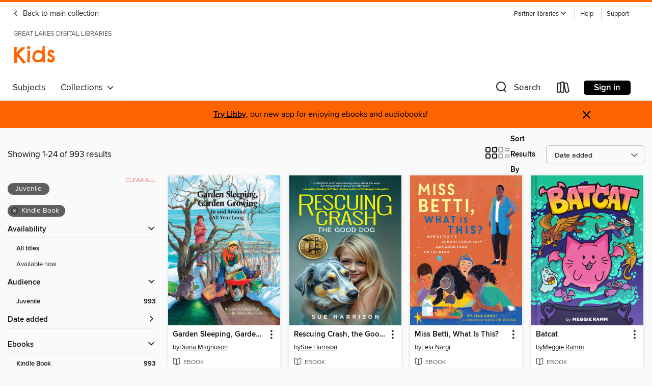

--- FILE ---
content_type: text/html; charset=utf-8
request_url: https://gldl.overdrive.com/library/kids/search?page=1&sortBy=newlyadded&format=ebook-kindle&maturityLevel=juvenile
body_size: 57266
content:
<!DOCTYPE html>
<html lang="en" dir="ltr" class="no-js">
    <head>
        
    
        
    

    <meta name="twitter:title" property="og:title" content="Great Lakes Digital Libraries"/>
    <meta name="twitter:description" property="og:description" content="See search results in the Great Lakes Digital Libraries digital collection."/>
    <meta name="twitter:image" property="og:image" content="https://thunder.cdn.overdrive.com/logo-resized/1639?1713894725"/>
    <meta property="og:url" content="/library/kids/search?page=1&amp;sortBy=newlyadded&amp;format=ebook-kindle&amp;maturityLevel=juvenile"/>
    <meta name="twitter:card" content="summary" />
    <meta property="og:site_name" content="Great Lakes Digital Libraries" />
    <meta name="twitter:site" content="@OverDriveLibs" />
    <meta property="og:locale" content="en" />
    <meta name="description" content="See search results in the Great Lakes Digital Libraries digital collection." />

        <meta http-equiv="X-UA-Compatible" content="IE=edge,chrome=1">
<meta name="viewport" content="width=device-width, initial-scale=1.0 user-scalable=1">





    
        
            
        
        
            
        

        <title>Kids - Search results - Great Lakes Digital Libraries - OverDrive</title>
    


<link rel='shortcut icon' type='image/x-icon' href='https://lightning.od-cdn.com/static/img/favicon.bb86d660d3929b5c0c65389d6a8e8aba.ico' />


    
        <meta name="twitter:title" property="og:title" content="Great Lakes Digital Libraries"/>
        <meta name="twitter:description" property="og:description" content="Browse, borrow, and enjoy titles from the Great Lakes Digital Libraries digital collection."/>
        <meta name="twitter:image" property="og:image" content="https://thunder.cdn.overdrive.com/logo-resized/1639?1713894725"/>
        <meta property="og:url" content="/library/kids/search?page=1&amp;sortBy=newlyadded&amp;format=ebook-kindle&amp;maturityLevel=juvenile"/>
        <meta name="twitter:card" content="summary" />
        <meta property="og:site_name" content="Great Lakes Digital Libraries" />
        <meta name="twitter:site" content="@OverDriveLibs" />
        <meta property="og:locale" content="en" />
        
    



        <link rel="stylesheet" type="text/css" href="https://lightning.od-cdn.com/static/vendor.bundle.min.5eabf64aeb625aca9acda7ccc8bb0256.css" onerror="cdnError(this)" />
        <link rel="stylesheet" type="text/css" href="https://lightning.od-cdn.com/static/app.bundle.min.4745c796acbdf898c17680b64a0334c9.css" onerror="cdnError(this)" />
        <link rel='shortcut icon' type='image/x-icon' href='https://lightning.od-cdn.com/static/img/favicon.bb86d660d3929b5c0c65389d6a8e8aba.ico' />

        
    <link rel="stylesheet" type="text/css" href="https://lightning.od-cdn.com/static/faceted-media.min.4cf2f9699e20c37ba2839a67bcf88d4d.css" />


        

<link rel="stylesheet" type="text/css" href="/assets/v3/css/45b2cd3100fbdebbdb6e3d5fa7e06ec7/colors.css?primary=%238ec448&primaryR=142&primaryG=196&primaryB=72&primaryFontColor=%23000&secondary=%23fe6400&secondaryR=254&secondaryG=100&secondaryB=0&secondaryFontColor=%23000&bannerIsSecondaryColor=false&defaultColor=%23222">

        <script>
    window.OverDrive = window.OverDrive || {};
    window.OverDrive.colors = {};
    window.OverDrive.colors.primary = "#8ec448";
    window.OverDrive.colors.secondary = "#fe6400";
    window.OverDrive.tenant = 358;
    window.OverDrive.libraryName = "Great Lakes Digital Libraries";
    window.OverDrive.advantageKey = "";
    window.OverDrive.libraryKey = "gldl";
    window.OverDrive.accountIds = [-1];
    window.OverDrive.parentAccountKey = "gldl";
    window.OverDrive.allFeatures = "";
    window.OverDrive.libraryConfigurations = {"autocomplete":{"enabled":true},"content-holds":{"enabled":true},"getACard":{"enabled":false},"backToMainCollectionLink":{"enabled":true},"promoteLibby":{"enabled":true},"switchToLibby":{"enabled":true},"disableOdAppAccess":{"enabled":true},"bannerIsSecondaryColor":{"enabled":false},"lexileScores":{"enabled":true},"atosLevels":{"enabled":true},"gradeLevels":{"enabled":true},"interestLevels":{"enabled":true},"readingHistory":{"enabled":true},"reciprocalLending":{"enabled":true},"OzoneAuthentication":{"enabled":true},"Notifications":{"enabled":true},"kindleFooter":{"enabled":true},"kindleNav":{"enabled":true},"kindleLoanFormatLimit":{"enabled":true},"kindleSearchOffer":{"enabled":true},"kindleLoanOffer":{"enabled":true},"sampleOnlyMode":{},"luckyDayMenuLink":{"enabled":false},"disableWishlist":{"enabled":false},"simplifiedNavigationBar":{"enabled":false},"geo-idc":{"enabled":false},"libby-footer-promo":{"enabled":false}};
    window.OverDrive.mediaItems = {"598067":{"reserveId":"6b99100c-bc04-42f2-bbd0-2266a653677e","subjects":[{"id":"43","name":"Juvenile Fiction"},{"id":"112","name":"Picture Book Fiction"},{"id":"115","name":"Historical Fiction"}],"bisacCodes":["JUV017060"],"bisac":[{"code":"JUV017060","description":"Juvenile Fiction / Holidays & Celebrations / Thanksgiving"}],"levels":[{"value":"3.7","id":"atos","name":"ATOS"},{"value":"600","id":"lexile","name":"Lexile Score"},{"value":"K-3(LG)","id":"interest-level","name":"Interest Level"},{"low":"200","high":"300","value":"2-3","id":"reading-level","name":"Reading Level"}],"creators":[{"id":456878,"name":"Laurie Halse Anderson","role":"Author","sortName":"Anderson, Laurie Halse"},{"id":196413,"name":"Matt Faulkner","role":"Illustrator","sortName":"Faulkner, Matt"}],"languages":[{"id":"en","name":"English"}],"isBundledChild":false,"ratings":{"maturityLevel":{"id":"juvenile","name":"Juvenile"},"naughtyScore":{"id":"Juvenile","name":"Juvenile"}},"constraints":{"isDisneyEulaRequired":false},"reviewCounts":{"premium":1,"publisherSupplier":0},"isAvailable":true,"isPreReleaseTitle":false,"estimatedReleaseDate":"2011-09-20T04:00:00Z","sample":{"href":"https://samples.overdrive.com/thank-you-sarah?.epub-sample.overdrive.com"},"publisher":{"id":"5940","name":"Simon & Schuster Books for Young Readers"},"subtitle":"The Woman Who Saved Thanksgiving","description":"<B>From the author of Speak and Fever, 1793, comes the never-before-told tale of Sarah Josepha Hale, the extraordinary \"lady editor\" who made Thanksgiving a national holiday!<BR></B><BR>Thanksgiving might have started with a jubilant feast on...","availableCopies":1,"ownedCopies":1,"luckyDayAvailableCopies":0,"luckyDayOwnedCopies":0,"holdsCount":0,"holdsRatio":0,"estimatedWaitDays":14,"isFastlane":false,"availabilityType":"normal","isRecommendableToLibrary":true,"isOwned":true,"isHoldable":true,"isAdvantageFiltered":false,"visitorEligible":true,"juvenileEligible":false,"youngAdultEligible":false,"contentAccessLevels":0,"classifications":{},"type":{"id":"ebook","name":"eBook"},"covers":{"cover150Wide":{"href":"https://img2.od-cdn.com/ImageType-150/0439-1/6B9/910/0C/{6B99100C-BC04-42F2-BBD0-2266A653677E}Img150.jpg","height":200,"width":150,"primaryColor":{"hex":"#FAF9E7","rgb":{"red":250,"green":249,"blue":231}},"isPlaceholderImage":false},"cover300Wide":{"href":"https://img2.od-cdn.com/ImageType-400/0439-1/6B9/910/0C/{6B99100C-BC04-42F2-BBD0-2266A653677E}Img400.jpg","height":400,"width":300,"primaryColor":{"hex":"#FAF3E3","rgb":{"red":250,"green":243,"blue":227}},"isPlaceholderImage":false},"cover510Wide":{"href":"https://img3.od-cdn.com/ImageType-100/0439-1/{6B99100C-BC04-42F2-BBD0-2266A653677E}Img100.jpg","height":680,"width":510,"primaryColor":{"hex":"#F8F1E1","rgb":{"red":248,"green":241,"blue":225}},"isPlaceholderImage":false}},"id":"598067","firstCreatorName":"Laurie Halse Anderson","firstCreatorId":456878,"firstCreatorSortName":"Anderson, Laurie Halse","title":"Thank You, Sarah","sortTitle":"Thank You Sarah The Woman Who Saved Thanksgiving","starRating":4,"starRatingCount":27,"publishDate":"2011-09-20T00:00:00Z","publishDateText":"09/20/2011","formats":[{"identifiers":[{"type":"ASIN","value":"B00774T9EA"}],"rights":[{"type":"UnsupportedKindleDevice","typeText":"Unsupported kindle device","value":"android","valueText":"Android","drmType":"Light"},{"type":"UnsupportedKindleDevice","typeText":"Unsupported kindle device","value":"blackberry","valueText":"Blackberry","drmType":"Light"},{"type":"UnsupportedKindleDevice","typeText":"Unsupported kindle device","value":"cloud-reader","valueText":"Cloud Reader","drmType":"Light"},{"type":"UnsupportedKindleDevice","typeText":"Unsupported kindle device","value":"iphone-ipod","valueText":"iPhone/iPod","drmType":"Light"},{"type":"UnsupportedKindleDevice","typeText":"Unsupported kindle device","value":"kindle","valueText":"Kindle","drmType":"Light"},{"type":"UnsupportedKindleDevice","typeText":"Unsupported kindle device","value":"kindle-1","valueText":"Kindle 1","drmType":"Light"},{"type":"UnsupportedKindleDevice","typeText":"Unsupported kindle device","value":"kindle-2","valueText":"Kindle 2","drmType":"Light"},{"type":"UnsupportedKindleDevice","typeText":"Unsupported kindle device","value":"kindle-4","valueText":"Kindle 4","drmType":"Light"},{"type":"UnsupportedKindleDevice","typeText":"Unsupported kindle device","value":"kindle-5","valueText":"Kindle 5","drmType":"Light"},{"type":"UnsupportedKindleDevice","typeText":"Unsupported kindle device","value":"kindle-7","valueText":"Kindle 7","drmType":"Light"},{"type":"UnsupportedKindleDevice","typeText":"Unsupported kindle device","value":"kindle-desktop","valueText":"Kindle Desktop","drmType":"Light"},{"type":"UnsupportedKindleDevice","typeText":"Unsupported kindle device","value":"kindle-dx","valueText":"Kindle DX","drmType":"Light"},{"type":"UnsupportedKindleDevice","typeText":"Unsupported kindle device","value":"kindle-fire-hd","valueText":"Kindle Fire (HD)","drmType":"Light"},{"type":"UnsupportedKindleDevice","typeText":"Unsupported kindle device","value":"kindle-keyboard","valueText":"Kindle Keyboard","drmType":"Light"},{"type":"UnsupportedKindleDevice","typeText":"Unsupported kindle device","value":"kindle-linux","valueText":"Kindle Linux","drmType":"Light"},{"type":"UnsupportedKindleDevice","typeText":"Unsupported kindle device","value":"kindle-mac","valueText":"Kindle Mac","drmType":"Light"},{"type":"UnsupportedKindleDevice","typeText":"Unsupported kindle device","value":"kindle-paperwhite","valueText":"Kindle Paperwhite","drmType":"Light"},{"type":"UnsupportedKindleDevice","typeText":"Unsupported kindle device","value":"kindle-pc","valueText":"Kindle PC","drmType":"Light"},{"type":"UnsupportedKindleDevice","typeText":"Unsupported kindle device","value":"kindle-touch","valueText":"Kindle Touch","drmType":"Light"},{"type":"UnsupportedKindleDevice","typeText":"Unsupported kindle device","value":"kindle-voyage","valueText":"Kindle Voyage","drmType":"Light"},{"type":"UnsupportedKindleDevice","typeText":"Unsupported kindle device","value":"manta","valueText":"Manta","drmType":"Light"},{"type":"UnsupportedKindleDevice","typeText":"Unsupported kindle device","value":"other","valueText":"OTHER","drmType":"Light"},{"type":"UnsupportedKindleDevice","typeText":"Unsupported kindle device","value":"webos","valueText":"WebOS","drmType":"Light"},{"type":"UnsupportedKindleDevice","typeText":"Unsupported kindle device","value":"windows-phone","valueText":"Windows Phone","drmType":"Light"}],"onSaleDateUtc":"2011-09-20T04:00:00+00:00","hasAudioSynchronizedText":false,"isBundleParent":false,"bundledContent":[],"fulfillmentType":"kindle","id":"ebook-kindle","name":"Kindle Book"},{"identifiers":[{"type":"ISBN","value":"9781442445062"}],"rights":[],"onSaleDateUtc":"2011-09-20T04:00:00+00:00","hasAudioSynchronizedText":true,"isBundleParent":false,"isbn":"9781442445062","bundledContent":[],"sample":{"href":"https://samples.overdrive.com/thank-you-sarah?.epub-sample.overdrive.com"},"fulfillmentType":"bifocal","id":"ebook-overdrive","name":"OverDrive Read"},{"identifiers":[{"type":"ISBN","value":"9781442445062"}],"rights":[],"fileSize":185865265,"onSaleDateUtc":"2011-09-20T04:00:00+00:00","hasAudioSynchronizedText":false,"isBundleParent":false,"isbn":"9781442445062","bundledContent":[],"fulfillmentType":"pdf","id":"ebook-pdf-adobe","name":"PDF eBook"},{"identifiers":[{"type":"KoboBookID","value":"eff1763c-0a97-4eb5-89ff-f83d28e24681"}],"rights":[],"onSaleDateUtc":"2011-09-20T04:00:00+00:00","hasAudioSynchronizedText":false,"isBundleParent":false,"bundledContent":[],"fulfillmentType":"kobo","id":"ebook-kobo","name":"Kobo eBook"}],"publisherAccount":{"id":"646","name":"Simon & Schuster, Inc."}},"1745504":{"reserveId":"b5583a94-6791-4059-baf6-eefbca537f54","subjects":[{"id":"43","name":"Juvenile Fiction"},{"id":"123","name":"Humor (Fiction)"}],"bisacCodes":["JUV043000"],"bisac":[{"code":"JUV043000","description":"Juvenile Fiction / Readers / Beginner"}],"levels":[],"creators":[{"id":721264,"name":"Davide Cali","role":"Author","sortName":"Cali, Davide"},{"id":281538,"name":"Benjamin Chaud","role":"Author","sortName":"Chaud, Benjamin"}],"languages":[{"id":"en","name":"English"}],"isBundledChild":false,"ratings":{"maturityLevel":{"id":"juvenile","name":"Juvenile"},"naughtyScore":{"id":"Juvenile","name":"Juvenile"}},"constraints":{"isDisneyEulaRequired":false},"reviewCounts":{"premium":5,"publisherSupplier":0},"isAvailable":true,"isPreReleaseTitle":false,"estimatedReleaseDate":"2014-03-04T05:00:00Z","sample":{"href":"https://samples.overdrive.com/i-didn-t-do-b5583a?.epub-sample.overdrive.com"},"publisher":{"id":"5408","name":"Chronicle Books LLC"},"description":"How many excuses are there for not doing homework? Let us count the ways: Giant lizards invaded the neighborhood. Elves hid all the pencils. And then there was that problem with carnivorous plants.... The excuses go on and on, each more absurd...","availableCopies":1,"ownedCopies":1,"luckyDayAvailableCopies":0,"luckyDayOwnedCopies":0,"holdsCount":0,"holdsRatio":0,"estimatedWaitDays":14,"isFastlane":false,"availabilityType":"normal","isRecommendableToLibrary":true,"isOwned":true,"isHoldable":true,"isAdvantageFiltered":false,"visitorEligible":true,"juvenileEligible":false,"youngAdultEligible":false,"contentAccessLevels":0,"classifications":{},"type":{"id":"ebook","name":"eBook"},"covers":{"cover150Wide":{"href":"https://img1.od-cdn.com/ImageType-150/2034-1/B55/83A/94/{B5583A94-6791-4059-BAF6-EEFBCA537F54}Img150.jpg","height":200,"width":150,"primaryColor":{"hex":"#FFFFFF","rgb":{"red":255,"green":255,"blue":255}},"isPlaceholderImage":false},"cover300Wide":{"href":"https://img1.od-cdn.com/ImageType-400/2034-1/B55/83A/94/{B5583A94-6791-4059-BAF6-EEFBCA537F54}Img400.jpg","height":400,"width":300,"primaryColor":{"hex":"#FFFFFF","rgb":{"red":255,"green":255,"blue":255}},"isPlaceholderImage":false},"cover510Wide":{"href":"https://img2.od-cdn.com/ImageType-100/2034-1/{B5583A94-6791-4059-BAF6-EEFBCA537F54}Img100.jpg","height":680,"width":510,"primaryColor":{"hex":"#FFFFFF","rgb":{"red":255,"green":255,"blue":255}},"isPlaceholderImage":false}},"id":"1745504","firstCreatorName":"Davide Cali","firstCreatorId":721264,"firstCreatorSortName":"Cali, Davide","title":"I Didn't Do My Homework Because...","sortTitle":"I Didnt Do My Homework Because","starRating":4.3,"starRatingCount":312,"publishDate":"2014-03-04T00:00:00Z","publishDateText":"03/04/2014","formats":[{"identifiers":[{"type":"ASIN","value":"B00GOJT5CU"}],"rights":[{"type":"UnsupportedKindleDevice","typeText":"Unsupported kindle device","value":"kindle-1","valueText":"Kindle 1","drmType":"Light"},{"type":"UnsupportedKindleDevice","typeText":"Unsupported kindle device","value":"kindle-2","valueText":"Kindle 2","drmType":"Light"},{"type":"UnsupportedKindleDevice","typeText":"Unsupported kindle device","value":"kindle-4","valueText":"Kindle 4","drmType":"Light"},{"type":"UnsupportedKindleDevice","typeText":"Unsupported kindle device","value":"kindle-5","valueText":"Kindle 5","drmType":"Light"},{"type":"UnsupportedKindleDevice","typeText":"Unsupported kindle device","value":"kindle-7","valueText":"Kindle 7","drmType":"Light"},{"type":"UnsupportedKindleDevice","typeText":"Unsupported kindle device","value":"kindle-dx","valueText":"Kindle DX","drmType":"Light"},{"type":"UnsupportedKindleDevice","typeText":"Unsupported kindle device","value":"kindle-keyboard","valueText":"Kindle Keyboard","drmType":"Light"},{"type":"UnsupportedKindleDevice","typeText":"Unsupported kindle device","value":"kindle-paperwhite","valueText":"Kindle Paperwhite","drmType":"Light"},{"type":"UnsupportedKindleDevice","typeText":"Unsupported kindle device","value":"kindle-touch","valueText":"Kindle Touch","drmType":"Light"},{"type":"UnsupportedKindleDevice","typeText":"Unsupported kindle device","value":"kindle-voyage","valueText":"Kindle Voyage","drmType":"Light"}],"onSaleDateUtc":"2014-03-04T05:00:00+00:00","hasAudioSynchronizedText":false,"isBundleParent":false,"bundledContent":[],"fulfillmentType":"kindle","id":"ebook-kindle","name":"Kindle Book"},{"identifiers":[{"type":"ISBN","value":"9781452135731"}],"rights":[],"onSaleDateUtc":"2014-03-04T05:00:00+00:00","hasAudioSynchronizedText":true,"isBundleParent":false,"isbn":"9781452135731","bundledContent":[],"sample":{"href":"https://samples.overdrive.com/i-didn-t-do-b5583a?.epub-sample.overdrive.com"},"fulfillmentType":"bifocal","id":"ebook-overdrive","name":"OverDrive Read"},{"identifiers":[{"type":"KoboBookID","value":"5b39ae83-e111-31a1-b55b-b77a2ba75824"}],"rights":[],"onSaleDateUtc":"2014-03-04T05:00:00+00:00","hasAudioSynchronizedText":false,"isBundleParent":false,"bundledContent":[],"fulfillmentType":"kobo","id":"ebook-kobo","name":"Kobo eBook"}],"publisherAccount":{"id":"5337","name":"Chronicle Books"}},"2016381":{"reserveId":"cee86f72-60db-4f10-8893-ac2ee806c242","subjects":[{"id":"12","name":"Comic and Graphic Books"},{"id":"43","name":"Juvenile Fiction"},{"id":"91","name":"Travel Literature"},{"id":"123","name":"Humor (Fiction)"}],"bisacCodes":["JUV008110","JUV019000","JUV068000"],"bisac":[{"code":"JUV008110","description":"Juvenile Fiction / Comics & Graphic Novels / Humorous"},{"code":"JUV019000","description":"Juvenile Fiction / Humorous Stories"},{"code":"JUV068000","description":"Juvenile Fiction / Travel"}],"levels":[{"value":"5.4","id":"atos","name":"ATOS"},{"value":"1000","id":"lexile","name":"Lexile Score"},{"value":"4-8(MG)","id":"interest-level","name":"Interest Level"},{"low":"400","high":"700","value":"4-7","id":"reading-level","name":"Reading Level"}],"creators":[{"id":175637,"name":"Jeff Kinney","role":"Author","sortName":"Kinney, Jeff"}],"languages":[{"id":"en","name":"English"}],"imprint":{"id":"9745","name":"Amulet Books"},"isBundledChild":false,"ratings":{"maturityLevel":{"id":"juvenile","name":"Juvenile"},"naughtyScore":{"id":"Juvenile","name":"Juvenile"}},"constraints":{"isDisneyEulaRequired":false},"reviewCounts":{"premium":3,"publisherSupplier":0},"isAvailable":false,"isPreReleaseTitle":false,"estimatedReleaseDate":"2014-11-04T05:00:00Z","sample":{"href":"https://samples.overdrive.com/diary-of-a-cee86f?.epub-sample.overdrive.com"},"publisher":{"id":"36563","name":"Amulet Books"},"series":"Diary of a Wimpy Kid","description":"<B>In <I>The Long Haul, </I>book 9 of the Diary of a Wimpy Kid series from #1 international bestselling author Jeff Kinney, a family road trip </B><B>starts off full of promise, then quickly takes several wrong turns.</B><BR /> A family vacation...","availableCopies":0,"ownedCopies":1,"luckyDayAvailableCopies":0,"luckyDayOwnedCopies":0,"holdsCount":0,"holdsRatio":0,"estimatedWaitDays":14,"isFastlane":false,"availabilityType":"normal","isRecommendableToLibrary":true,"isOwned":true,"isHoldable":true,"isAdvantageFiltered":false,"visitorEligible":true,"juvenileEligible":false,"youngAdultEligible":false,"contentAccessLevels":0,"classifications":{},"type":{"id":"ebook","name":"eBook"},"covers":{"cover150Wide":{"href":"https://img1.od-cdn.com/ImageType-150/4951-1/CEE/86F/72/{CEE86F72-60DB-4F10-8893-AC2EE806C242}Img150.jpg","height":200,"width":150,"primaryColor":{"hex":"#D74722","rgb":{"red":215,"green":71,"blue":34}},"isPlaceholderImage":false},"cover300Wide":{"href":"https://img2.od-cdn.com/ImageType-400/4951-1/CEE/86F/72/{CEE86F72-60DB-4F10-8893-AC2EE806C242}Img400.jpg","height":400,"width":300,"primaryColor":{"hex":"#D2471E","rgb":{"red":210,"green":71,"blue":30}},"isPlaceholderImage":false},"cover510Wide":{"href":"https://img1.od-cdn.com/ImageType-100/4951-1/{CEE86F72-60DB-4F10-8893-AC2EE806C242}Img100.jpg","height":680,"width":510,"primaryColor":{"hex":"#D84A22","rgb":{"red":216,"green":74,"blue":34}},"isPlaceholderImage":false}},"id":"2016381","firstCreatorName":"Jeff Kinney","firstCreatorId":175637,"firstCreatorSortName":"Kinney, Jeff","title":"The Long Haul","sortTitle":"Long Haul","starRating":4.5,"starRatingCount":18676,"publishDate":"2014-11-04T00:00:00Z","publishDateText":"11/4/2014","formats":[{"identifiers":[{"type":"ASIN","value":"B00J3ZIGOU"}],"rights":[{"type":"UnsupportedKindleDevice","typeText":"Unsupported kindle device","value":"kindle-1","valueText":"Kindle 1","drmType":"Light"},{"type":"UnsupportedKindleDevice","typeText":"Unsupported kindle device","value":"kindle-2","valueText":"Kindle 2","drmType":"Light"},{"type":"UnsupportedKindleDevice","typeText":"Unsupported kindle device","value":"kindle-4","valueText":"Kindle 4","drmType":"Light"},{"type":"UnsupportedKindleDevice","typeText":"Unsupported kindle device","value":"kindle-5","valueText":"Kindle 5","drmType":"Light"},{"type":"UnsupportedKindleDevice","typeText":"Unsupported kindle device","value":"kindle-7","valueText":"Kindle 7","drmType":"Light"},{"type":"UnsupportedKindleDevice","typeText":"Unsupported kindle device","value":"kindle-dx","valueText":"Kindle DX","drmType":"Light"},{"type":"UnsupportedKindleDevice","typeText":"Unsupported kindle device","value":"kindle-keyboard","valueText":"Kindle Keyboard","drmType":"Light"},{"type":"UnsupportedKindleDevice","typeText":"Unsupported kindle device","value":"kindle-paperwhite","valueText":"Kindle Paperwhite","drmType":"Light"},{"type":"UnsupportedKindleDevice","typeText":"Unsupported kindle device","value":"kindle-touch","valueText":"Kindle Touch","drmType":"Light"},{"type":"UnsupportedKindleDevice","typeText":"Unsupported kindle device","value":"kindle-voyage","valueText":"Kindle Voyage","drmType":"Light"}],"onSaleDateUtc":"2014-11-04T05:00:00+00:00","hasAudioSynchronizedText":false,"isBundleParent":false,"bundledContent":[],"fulfillmentType":"kindle","id":"ebook-kindle","name":"Kindle Book"},{"identifiers":[{"type":"ISBN","value":"9781613126929"}],"rights":[],"onSaleDateUtc":"2014-11-04T05:00:00+00:00","hasAudioSynchronizedText":false,"isBundleParent":false,"isbn":"9781613126929","bundledContent":[],"sample":{"href":"https://samples.overdrive.com/diary-of-a-cee86f?.epub-sample.overdrive.com"},"fulfillmentType":"bifocal","id":"ebook-overdrive","name":"OverDrive Read"},{"identifiers":[{"type":"KoboBookID","value":"9a998707-57e7-31af-baec-4c7500c8317e"}],"rights":[],"onSaleDateUtc":"2014-11-04T05:00:00+00:00","hasAudioSynchronizedText":false,"isBundleParent":false,"bundledContent":[],"fulfillmentType":"kobo","id":"ebook-kobo","name":"Kobo eBook"}],"publisherAccount":{"id":"17669","name":"ABRAMS"},"detailedSeries":{"seriesId":523555,"seriesName":"Diary of a Wimpy Kid","readingOrder":"9","rank":234}},"3021264":{"reserveId":"9a2f5bfc-67f5-4ca4-8e8c-57099a36df2e","subjects":[{"id":"12","name":"Comic and Graphic Books"},{"id":"43","name":"Juvenile Fiction"},{"id":"123","name":"Humor (Fiction)"}],"bisacCodes":["JUV008000","JUV019000"],"bisac":[{"code":"JUV008000","description":"Juvenile Fiction / Comics & Graphic Novels / General"},{"code":"JUV019000","description":"Juvenile Fiction / Humorous Stories"}],"levels":[{"value":"5.5","id":"atos","name":"ATOS"},{"value":"1010","id":"lexile","name":"Lexile Score"},{"value":"4-8(MG)","id":"interest-level","name":"Interest Level"},{"low":"400","high":"400","value":"4","id":"reading-level","name":"Reading Level"}],"creators":[{"id":175637,"name":"Jeff Kinney","role":"Author","sortName":"Kinney, Jeff"}],"languages":[{"id":"en","name":"English"}],"imprint":{"id":"9745","name":"Amulet Books"},"isBundledChild":false,"ratings":{"maturityLevel":{"id":"juvenile","name":"Juvenile"},"naughtyScore":{"id":"Juvenile","name":"Juvenile"}},"constraints":{"isDisneyEulaRequired":false},"reviewCounts":{"premium":0,"publisherSupplier":0},"isAvailable":true,"isPreReleaseTitle":false,"estimatedReleaseDate":"2016-11-01T04:00:00Z","sample":{"href":"https://samples.overdrive.com/?crid=9a2f5bfc-67f5-4ca4-8e8c-57099a36df2e&.epub-sample.overdrive.com"},"publisher":{"id":"36563","name":"Amulet Books"},"series":"Diary of a Wimpy Kid","description":"<B>In <I>Double Down</I><I>,</I> book 11 of the Diary of a Wimpy Kid series from #1 international bestselling author Jeff Kinney, the pressure's really piling up on Greg Heffley.</B><BR /> His mom thinks video games are turning his brain to mush,...","availableCopies":1,"ownedCopies":1,"luckyDayAvailableCopies":0,"luckyDayOwnedCopies":0,"holdsCount":0,"holdsRatio":0,"estimatedWaitDays":14,"isFastlane":false,"availabilityType":"normal","isRecommendableToLibrary":true,"isOwned":true,"isHoldable":true,"isAdvantageFiltered":false,"visitorEligible":true,"juvenileEligible":false,"youngAdultEligible":false,"contentAccessLevels":0,"classifications":{},"type":{"id":"ebook","name":"eBook"},"covers":{"cover150Wide":{"href":"https://img2.od-cdn.com/ImageType-150/4951-1/9A2/F5B/FC/{9A2F5BFC-67F5-4CA4-8E8C-57099A36DF2E}Img150.jpg","height":200,"width":150,"primaryColor":{"hex":"#DF1C00","rgb":{"red":223,"green":28,"blue":0}},"isPlaceholderImage":false},"cover300Wide":{"href":"https://img2.od-cdn.com/ImageType-400/4951-1/9A2/F5B/FC/{9A2F5BFC-67F5-4CA4-8E8C-57099A36DF2E}Img400.jpg","height":400,"width":300,"primaryColor":{"hex":"#E11D05","rgb":{"red":225,"green":29,"blue":5}},"isPlaceholderImage":false},"cover510Wide":{"href":"https://img3.od-cdn.com/ImageType-100/4951-1/{9A2F5BFC-67F5-4CA4-8E8C-57099A36DF2E}Img100.jpg","height":680,"width":510,"primaryColor":{"hex":"#E01E03","rgb":{"red":224,"green":30,"blue":3}},"isPlaceholderImage":false}},"id":"3021264","firstCreatorName":"Jeff Kinney","firstCreatorId":175637,"firstCreatorSortName":"Kinney, Jeff","title":"Double Down","sortTitle":"Double Down","starRating":4.5,"starRatingCount":11106,"publishDate":"2016-11-01T00:00:00Z","publishDateText":"11/01/2016","formats":[{"identifiers":[{"type":"ASIN","value":"B01CSRHFOG"}],"rights":[{"type":"UnsupportedKindleDevice","typeText":"Unsupported kindle device","value":"kindle-1","valueText":"Kindle 1","drmType":"Light"},{"type":"UnsupportedKindleDevice","typeText":"Unsupported kindle device","value":"kindle-2","valueText":"Kindle 2","drmType":"Light"},{"type":"UnsupportedKindleDevice","typeText":"Unsupported kindle device","value":"kindle-dx","valueText":"Kindle DX","drmType":"Light"},{"type":"UnsupportedKindleDevice","typeText":"Unsupported kindle device","value":"kindle-keyboard","valueText":"Kindle Keyboard","drmType":"Light"},{"type":"UnsupportedKindleDevice","typeText":"Unsupported kindle device","value":"kindle-4","valueText":"Kindle 4","drmType":"Light"},{"type":"UnsupportedKindleDevice","typeText":"Unsupported kindle device","value":"kindle-touch","valueText":"Kindle Touch","drmType":"Light"},{"type":"UnsupportedKindleDevice","typeText":"Unsupported kindle device","value":"kindle-5","valueText":"Kindle 5","drmType":"Light"},{"type":"UnsupportedKindleDevice","typeText":"Unsupported kindle device","value":"kindle-paperwhite","valueText":"Kindle Paperwhite","drmType":"Light"},{"type":"UnsupportedKindleDevice","typeText":"Unsupported kindle device","value":"kindle-7","valueText":"Kindle 7","drmType":"Light"},{"type":"UnsupportedKindleDevice","typeText":"Unsupported kindle device","value":"kindle-voyage","valueText":"Kindle Voyage","drmType":"Light"}],"onSaleDateUtc":"2016-11-01T04:00:00+00:00","hasAudioSynchronizedText":false,"isBundleParent":false,"bundledContent":[],"fulfillmentType":"kindle","id":"ebook-kindle","name":"Kindle Book"},{"identifiers":[{"type":"ISBN","value":"9781613129920"}],"rights":[],"onSaleDateUtc":"2016-11-01T04:00:00+00:00","hasAudioSynchronizedText":false,"isBundleParent":false,"isbn":"9781613129920","bundledContent":[],"sample":{"href":"https://samples.overdrive.com/?crid=9a2f5bfc-67f5-4ca4-8e8c-57099a36df2e&.epub-sample.overdrive.com"},"fulfillmentType":"bifocal","id":"ebook-overdrive","name":"OverDrive Read"},{"identifiers":[{"type":"KoboBookID","value":"05767267-e756-3662-b59d-50353e31c8cb"}],"rights":[],"onSaleDateUtc":"2016-11-01T04:00:00+00:00","hasAudioSynchronizedText":false,"isBundleParent":false,"bundledContent":[],"fulfillmentType":"kobo","id":"ebook-kobo","name":"Kobo eBook"}],"publisherAccount":{"id":"17669","name":"ABRAMS"},"detailedSeries":{"seriesId":523555,"seriesName":"Diary of a Wimpy Kid","readingOrder":"11","rank":286}},"3608115":{"reserveId":"05d3a974-6423-404a-badf-b687913188f6","subjects":[{"id":"12","name":"Comic and Graphic Books"},{"id":"43","name":"Juvenile Fiction"},{"id":"91","name":"Travel Literature"},{"id":"123","name":"Humor (Fiction)"}],"bisacCodes":["JUV008110","JUV019000","JUV068000"],"bisac":[{"code":"JUV008110","description":"Juvenile Fiction / Comics & Graphic Novels / Humorous"},{"code":"JUV019000","description":"Juvenile Fiction / Humorous Stories"},{"code":"JUV068000","description":"Juvenile Fiction / Travel"}],"levels":[{"value":"5.4","id":"atos","name":"ATOS"},{"value":"920","id":"lexile","name":"Lexile Score"},{"value":"4-8(MG)","id":"interest-level","name":"Interest Level"},{"low":"400","high":"500","value":"4-5","id":"reading-level","name":"Reading Level"}],"creators":[{"id":175637,"name":"Jeff Kinney","role":"Author","sortName":"Kinney, Jeff"}],"languages":[{"id":"en","name":"English"}],"imprint":{"id":"9745","name":"Amulet Books"},"isBundledChild":false,"ratings":{"maturityLevel":{"id":"juvenile","name":"Juvenile"},"naughtyScore":{"id":"Juvenile","name":"Juvenile"}},"constraints":{"isDisneyEulaRequired":false},"reviewCounts":{"premium":1,"publisherSupplier":0},"isAvailable":true,"isPreReleaseTitle":false,"estimatedReleaseDate":"2017-11-07T05:00:00Z","sample":{"href":"https://samples.overdrive.com/?crid=05d3a974-6423-404a-badf-b687913188f6&.epub-sample.overdrive.com"},"publisher":{"id":"36563","name":"Amulet Books"},"series":"Diary of a Wimpy Kid","description":"<B>In <I>The Getaway</I>, book 12 of the Diary of a Wimpy Kid series from #1 international bestselling author Jeff Kinney, Greg Heffley and his family are getting out of town.</B><BR /> With the cold weather and the stress of the approaching...","availableCopies":1,"ownedCopies":1,"luckyDayAvailableCopies":0,"luckyDayOwnedCopies":0,"holdsCount":0,"holdsRatio":0,"estimatedWaitDays":14,"isFastlane":false,"availabilityType":"normal","isRecommendableToLibrary":true,"isOwned":true,"isHoldable":true,"isAdvantageFiltered":false,"visitorEligible":true,"juvenileEligible":false,"youngAdultEligible":false,"contentAccessLevels":0,"classifications":{},"type":{"id":"ebook","name":"eBook"},"covers":{"cover150Wide":{"href":"https://img3.od-cdn.com/ImageType-150/4951-1/05D/3A9/74/{05D3A974-6423-404A-BADF-B687913188F6}Img150.jpg","height":200,"width":150,"primaryColor":{"hex":"#0767B1","rgb":{"red":7,"green":103,"blue":177}},"isPlaceholderImage":false},"cover300Wide":{"href":"https://img2.od-cdn.com/ImageType-400/4951-1/05D/3A9/74/{05D3A974-6423-404A-BADF-B687913188F6}Img400.jpg","height":400,"width":300,"primaryColor":{"hex":"#026AB1","rgb":{"red":2,"green":106,"blue":177}},"isPlaceholderImage":false},"cover510Wide":{"href":"https://img1.od-cdn.com/ImageType-100/4951-1/{05D3A974-6423-404A-BADF-B687913188F6}Img100.jpg","height":680,"width":510,"primaryColor":{"hex":"#006BB3","rgb":{"red":0,"green":107,"blue":179}},"isPlaceholderImage":false}},"id":"3608115","firstCreatorName":"Jeff Kinney","firstCreatorId":175637,"firstCreatorSortName":"Kinney, Jeff","title":"The Getaway","sortTitle":"Getaway","starRating":4.6,"starRatingCount":9670,"publishDate":"2017-11-07T00:00:00Z","publishDateText":"11/07/2017","formats":[{"identifiers":[{"type":"ASIN","value":"B06XY3NFJY"}],"rights":[{"type":"UnsupportedKindleDevice","typeText":"Unsupported kindle device","value":"kindle-1","valueText":"Kindle 1","drmType":"Light"},{"type":"UnsupportedKindleDevice","typeText":"Unsupported kindle device","value":"kindle-2","valueText":"Kindle 2","drmType":"Light"},{"type":"UnsupportedKindleDevice","typeText":"Unsupported kindle device","value":"kindle-dx","valueText":"Kindle DX","drmType":"Light"},{"type":"UnsupportedKindleDevice","typeText":"Unsupported kindle device","value":"kindle-keyboard","valueText":"Kindle Keyboard","drmType":"Light"},{"type":"UnsupportedKindleDevice","typeText":"Unsupported kindle device","value":"kindle-4","valueText":"Kindle 4","drmType":"Light"},{"type":"UnsupportedKindleDevice","typeText":"Unsupported kindle device","value":"kindle-touch","valueText":"Kindle Touch","drmType":"Light"},{"type":"UnsupportedKindleDevice","typeText":"Unsupported kindle device","value":"kindle-5","valueText":"Kindle 5","drmType":"Light"},{"type":"UnsupportedKindleDevice","typeText":"Unsupported kindle device","value":"kindle-paperwhite","valueText":"Kindle Paperwhite","drmType":"Light"},{"type":"UnsupportedKindleDevice","typeText":"Unsupported kindle device","value":"kindle-7","valueText":"Kindle 7","drmType":"Light"},{"type":"UnsupportedKindleDevice","typeText":"Unsupported kindle device","value":"kindle-voyage","valueText":"Kindle Voyage","drmType":"Light"}],"onSaleDateUtc":"2017-11-07T05:00:00+00:00","hasAudioSynchronizedText":false,"isBundleParent":false,"bundledContent":[],"fulfillmentType":"kindle","id":"ebook-kindle","name":"Kindle Book"},{"identifiers":[{"type":"ISBN","value":"9781683351115"}],"rights":[],"onSaleDateUtc":"2017-11-07T05:00:00+00:00","hasAudioSynchronizedText":false,"isBundleParent":false,"isbn":"9781683351115","bundledContent":[],"sample":{"href":"https://samples.overdrive.com/?crid=05d3a974-6423-404a-badf-b687913188f6&.epub-sample.overdrive.com"},"fulfillmentType":"bifocal","id":"ebook-overdrive","name":"OverDrive Read"},{"identifiers":[{"type":"KoboBookID","value":"95847d8f-d636-3a54-b39c-1993870420a9"}],"rights":[],"onSaleDateUtc":"2017-11-07T05:00:00+00:00","hasAudioSynchronizedText":false,"isBundleParent":false,"bundledContent":[],"fulfillmentType":"kobo","id":"ebook-kobo","name":"Kobo eBook"}],"publisherAccount":{"id":"17669","name":"ABRAMS"},"detailedSeries":{"seriesId":523555,"seriesName":"Diary of a Wimpy Kid","readingOrder":"12","rank":309}},"3689976":{"reserveId":"f270ce18-1267-4fba-bfd8-2e615b2b78a9","subjects":[{"id":"10","name":"Classic Literature"},{"id":"12","name":"Comic and Graphic Books"},{"id":"43","name":"Juvenile Fiction"},{"id":"44","name":"Juvenile Literature"}],"bisacCodes":["JUV007000","JUV008000","JUV017010"],"bisac":[{"code":"JUV007000","description":"Juvenile Fiction / Classics"},{"code":"JUV008000","description":"Juvenile Fiction / Comics & Graphic Novels / General"},{"code":"JUV017010","description":"Juvenile Fiction / Holidays & Celebrations / Christmas & Advent"}],"levels":[{"value":"3.6","id":"atos","name":"ATOS"},{"value":"610","id":"lexile","name":"Lexile Score"},{"value":"4-8(MG)","id":"interest-level","name":"Interest Level"},{"low":"200","high":"300","value":"2-3","id":"reading-level","name":"Reading Level"}],"creators":[{"id":525416,"name":"Charles Dickens","role":"Author","sortName":"Dickens, Charles"},{"id":1204687,"name":"Benjamin Harper","role":"Adapter","sortName":"Harper, Benjamin"},{"id":2317151,"name":"Dono Almara","role":"Illustrator","sortName":"Almara, Dono"}],"languages":[{"id":"en","name":"English"}],"imprint":{"id":"128836","name":"Stone Arch Books"},"isBundledChild":false,"ratings":{"maturityLevel":{"id":"juvenile","name":"Juvenile"},"naughtyScore":{"id":"Juvenile","name":"Juvenile"}},"constraints":{"isDisneyEulaRequired":false},"reviewCounts":{"premium":8,"publisherSupplier":0},"isAvailable":true,"isPreReleaseTitle":false,"estimatedReleaseDate":"2020-03-28T04:00:00Z","sample":{"href":"https://samples.overdrive.com/?crid=f270ce18-1267-4fba-bfd8-2e615b2b78a9&.epub-sample.overdrive.com"},"publisher":{"id":"211998","name":"Capstone"},"subtitle":"A Graphic Novel","series":"Graphic Revolve: Common Core Editions","description":"Ebenezer Scrooge has always hated Christmas, but in this particular Eve, he's given another reason to be wary of the holiday: the ghost of Jacob Marley comes to visit! Clad in heavy chains and burdensome weights, Marley's ghost warns Scrooge that...","availableCopies":1,"ownedCopies":1,"luckyDayAvailableCopies":0,"luckyDayOwnedCopies":0,"holdsCount":0,"holdsRatio":0,"estimatedWaitDays":14,"isFastlane":false,"availabilityType":"normal","isRecommendableToLibrary":true,"isOwned":true,"isHoldable":true,"isAdvantageFiltered":false,"visitorEligible":true,"juvenileEligible":false,"youngAdultEligible":false,"contentAccessLevels":0,"classifications":{},"type":{"id":"ebook","name":"eBook"},"covers":{"cover150Wide":{"href":"https://img1.od-cdn.com/ImageType-150/1300-1/F27/0CE/18/{F270CE18-1267-4FBA-BFD8-2E615B2B78A9}Img150.jpg","height":200,"width":150,"primaryColor":{"hex":"#36204E","rgb":{"red":54,"green":32,"blue":78}},"isPlaceholderImage":false},"cover300Wide":{"href":"https://img1.od-cdn.com/ImageType-400/1300-1/F27/0CE/18/{F270CE18-1267-4FBA-BFD8-2E615B2B78A9}Img400.jpg","height":400,"width":300,"primaryColor":{"hex":"#362051","rgb":{"red":54,"green":32,"blue":81}},"isPlaceholderImage":false},"cover510Wide":{"href":"https://img2.od-cdn.com/ImageType-100/1300-1/{F270CE18-1267-4FBA-BFD8-2E615B2B78A9}Img100.jpg","height":680,"width":510,"primaryColor":{"hex":"#331D4E","rgb":{"red":51,"green":29,"blue":78}},"isPlaceholderImage":false}},"id":"3689976","firstCreatorName":"Charles Dickens","firstCreatorId":525416,"firstCreatorSortName":"Dickens, Charles","title":"A Christmas Carol","sortTitle":"Christmas Carol A Graphic Novel","starRating":3.8,"starRatingCount":10,"publishDate":"2020-03-28T00:00:00Z","publishDateText":"03/28/2020","formats":[{"identifiers":[{"type":"ASIN","value":"B00UVOQ072"}],"rights":[{"type":"UnsupportedKindleDevice","typeText":"Unsupported kindle device","value":"kindle-1","valueText":"Kindle 1","drmType":"Light"},{"type":"UnsupportedKindleDevice","typeText":"Unsupported kindle device","value":"kindle-2","valueText":"Kindle 2","drmType":"Light"},{"type":"UnsupportedKindleDevice","typeText":"Unsupported kindle device","value":"kindle-4","valueText":"Kindle 4","drmType":"Light"},{"type":"UnsupportedKindleDevice","typeText":"Unsupported kindle device","value":"kindle-5","valueText":"Kindle 5","drmType":"Light"},{"type":"UnsupportedKindleDevice","typeText":"Unsupported kindle device","value":"kindle-7","valueText":"Kindle 7","drmType":"Light"},{"type":"UnsupportedKindleDevice","typeText":"Unsupported kindle device","value":"kindle-dx","valueText":"Kindle DX","drmType":"Light"},{"type":"UnsupportedKindleDevice","typeText":"Unsupported kindle device","value":"kindle-keyboard","valueText":"Kindle Keyboard","drmType":"Light"},{"type":"UnsupportedKindleDevice","typeText":"Unsupported kindle device","value":"kindle-paperwhite","valueText":"Kindle Paperwhite","drmType":"Light"},{"type":"UnsupportedKindleDevice","typeText":"Unsupported kindle device","value":"kindle-touch","valueText":"Kindle Touch","drmType":"Light"},{"type":"UnsupportedKindleDevice","typeText":"Unsupported kindle device","value":"kindle-voyage","valueText":"Kindle Voyage","drmType":"Light"}],"onSaleDateUtc":"2020-03-28T04:00:00+00:00","hasAudioSynchronizedText":false,"isBundleParent":false,"bundledContent":[],"fulfillmentType":"kindle","id":"ebook-kindle","name":"Kindle Book"},{"identifiers":[{"type":"ISBN","value":"9781496593658"}],"rights":[],"onSaleDateUtc":"2020-03-28T04:00:00+00:00","hasAudioSynchronizedText":true,"isBundleParent":false,"isbn":"9781496593658","bundledContent":[],"sample":{"href":"https://samples.overdrive.com/?crid=f270ce18-1267-4fba-bfd8-2e615b2b78a9&.epub-sample.overdrive.com"},"fulfillmentType":"bifocal","id":"ebook-overdrive","name":"OverDrive Read"},{"identifiers":[{"type":"ISBN","value":"9781496593658"}],"rights":[],"fileSize":15571960,"onSaleDateUtc":"2020-03-28T04:00:00+00:00","hasAudioSynchronizedText":false,"isBundleParent":false,"isbn":"9781496593658","bundledContent":[],"fulfillmentType":"pdf","id":"ebook-pdf-adobe","name":"PDF eBook"}],"publisherAccount":{"id":"3086","name":"Capstone"},"detailedSeries":{"seriesId":550034,"seriesName":"Graphic Revolve: Common Core Editions","rank":14}},"6080756":{"reserveId":"b1406601-ca29-4884-9d85-cd9cef9ca137","subjects":[{"id":"36","name":"History"},{"id":"45","name":"Juvenile Nonfiction"},{"id":"124","name":"Humor (Nonfiction)"}],"bisacCodes":["JNF025130","JNF028010","JNF062020"],"bisac":[{"code":"JNF025130","description":"Juvenile Nonfiction / History / Military & Wars"},{"code":"JNF028010","description":"Juvenile Nonfiction / Humor / Comic Strips & Cartoons"},{"code":"JNF062020","description":"JUVENILE NONFICTION / Comics & Graphic Novels / History"}],"levels":[{"value":"3.8","id":"atos","name":"ATOS"},{"value":"4-8(MG)","id":"interest-level","name":"Interest Level"},{"low":"200","high":"200","value":"2","id":"reading-level","name":"Reading Level"}],"creators":[{"id":428787,"name":"Nathan Hale","role":"Author","sortName":"Hale, Nathan"}],"languages":[{"id":"en","name":"English"}],"imprint":{"id":"9745","name":"Amulet Books"},"isBundledChild":false,"ratings":{"maturityLevel":{"id":"juvenile","name":"Juvenile"},"naughtyScore":{"id":"Juvenile","name":"Juvenile"}},"constraints":{"isDisneyEulaRequired":false},"reviewCounts":{"premium":1,"publisherSupplier":0},"isAvailable":false,"isPreReleaseTitle":false,"estimatedReleaseDate":"2021-10-26T04:00:00Z","sample":{"href":"https://samples.overdrive.com/?crid=b1406601-ca29-4884-9d85-cd9cef9ca137&.epub-sample.overdrive.com"},"publisher":{"id":"36050","name":"ABRAMS"},"series":"Nathan Hale's Hazardous Tales","description":"<B>Discover the Korean WarÂ through the eyes of theÂ journalist who covered it in this installment of the <I>New York Times</I> bestselling graphic novel series</B><BR /> In 1950, Marguerite Higgins (1920â1966) was made bureau chief of the Far...","availableCopies":0,"ownedCopies":1,"luckyDayAvailableCopies":0,"luckyDayOwnedCopies":0,"holdsCount":0,"holdsRatio":0,"estimatedWaitDays":14,"isFastlane":false,"availabilityType":"normal","isRecommendableToLibrary":true,"isOwned":true,"isHoldable":true,"isAdvantageFiltered":false,"visitorEligible":true,"juvenileEligible":false,"youngAdultEligible":false,"contentAccessLevels":0,"classifications":{},"type":{"id":"ebook","name":"eBook"},"covers":{"cover150Wide":{"href":"https://img2.od-cdn.com/ImageType-150/4951-1/B14/066/01/{B1406601-CA29-4884-9D85-CD9CEF9CA137}Img150.jpg","height":200,"width":150,"primaryColor":{"hex":"#D2DB80","rgb":{"red":210,"green":219,"blue":128}},"isPlaceholderImage":false},"cover300Wide":{"href":"https://img3.od-cdn.com/ImageType-400/4951-1/B14/066/01/{B1406601-CA29-4884-9D85-CD9CEF9CA137}Img400.jpg","height":400,"width":300,"primaryColor":{"hex":"#CFD387","rgb":{"red":207,"green":211,"blue":135}},"isPlaceholderImage":false},"cover510Wide":{"href":"https://img3.od-cdn.com/ImageType-100/4951-1/{B1406601-CA29-4884-9D85-CD9CEF9CA137}Img100.jpg","height":680,"width":510,"primaryColor":{"hex":"#C8CE86","rgb":{"red":200,"green":206,"blue":134}},"isPlaceholderImage":false}},"id":"6080756","firstCreatorName":"Nathan Hale","firstCreatorId":428787,"firstCreatorSortName":"Hale, Nathan","title":"Cold War Correspondent","sortTitle":"Cold War Correspondent","starRating":4.6,"starRatingCount":161,"publishDate":"2021-10-26T00:00:00Z","publishDateText":"10/26/2021","formats":[{"identifiers":[{"type":"ASIN","value":"B08WJTJMC3"}],"rights":[{"type":"UnsupportedKindleDevice","typeText":"Unsupported kindle device","value":"kindle-1","valueText":"Kindle 1","drmType":"Light"},{"type":"UnsupportedKindleDevice","typeText":"Unsupported kindle device","value":"kindle-2","valueText":"Kindle 2","drmType":"Light"},{"type":"UnsupportedKindleDevice","typeText":"Unsupported kindle device","value":"kindle-dx","valueText":"Kindle DX","drmType":"Light"},{"type":"UnsupportedKindleDevice","typeText":"Unsupported kindle device","value":"kindle-keyboard","valueText":"Kindle Keyboard","drmType":"Light"},{"type":"UnsupportedKindleDevice","typeText":"Unsupported kindle device","value":"kindle-4","valueText":"Kindle 4","drmType":"Light"},{"type":"UnsupportedKindleDevice","typeText":"Unsupported kindle device","value":"kindle-touch","valueText":"Kindle Touch","drmType":"Light"},{"type":"UnsupportedKindleDevice","typeText":"Unsupported kindle device","value":"kindle-5","valueText":"Kindle 5","drmType":"Light"},{"type":"UnsupportedKindleDevice","typeText":"Unsupported kindle device","value":"kindle-paperwhite","valueText":"Kindle Paperwhite","drmType":"Light"},{"type":"UnsupportedKindleDevice","typeText":"Unsupported kindle device","value":"kindle-7","valueText":"Kindle 7","drmType":"Light"},{"type":"UnsupportedKindleDevice","typeText":"Unsupported kindle device","value":"kindle-voyage","valueText":"Kindle Voyage","drmType":"Light"}],"onSaleDateUtc":"2021-10-26T04:00:00+00:00","hasAudioSynchronizedText":false,"isBundleParent":false,"bundledContent":[],"fulfillmentType":"kindle","id":"ebook-kindle","name":"Kindle Book"},{"identifiers":[{"type":"ISBN","value":"9781647004835"}],"rights":[],"onSaleDateUtc":"2021-10-26T04:00:00+00:00","hasAudioSynchronizedText":false,"isBundleParent":false,"isbn":"9781647004835","bundledContent":[],"sample":{"href":"https://samples.overdrive.com/?crid=b1406601-ca29-4884-9d85-cd9cef9ca137&.epub-sample.overdrive.com"},"fulfillmentType":"bifocal","id":"ebook-overdrive","name":"OverDrive Read"},{"identifiers":[{"type":"KoboBookID","value":"7d34fc87-cc06-34b4-8378-d3ac8e8f31ab"}],"rights":[],"onSaleDateUtc":"2021-10-26T04:00:00+00:00","hasAudioSynchronizedText":false,"isBundleParent":false,"bundledContent":[],"fulfillmentType":"kobo","id":"ebook-kobo","name":"Kobo eBook"}],"publisherAccount":{"id":"17669","name":"ABRAMS"},"detailedSeries":{"seriesId":1315927,"seriesName":"Nathan Hale's Hazardous Tales","readingOrder":"11","rank":23}},"8265759":{"reserveId":"358318f4-2234-44cd-8fd4-0ad13238b569","subjects":[{"id":"45","name":"Juvenile Nonfiction"},{"id":"83","name":"Sociology"},{"id":"84","name":"Sports & Recreations"}],"bisacCodes":["JNF053060","JNF054240","JNF062000"],"bisac":[{"code":"JNF053060","description":"Juvenile Nonfiction / Social Topics / Friendship"},{"code":"JNF054240","description":"Juvenile Nonfiction / Sports & Recreation / Cheerleading"},{"code":"JNF062000","description":"JUVENILE NONFICTION / Comics & Graphic Novels / General"}],"levels":[{"value":"3.2","id":"atos","name":"ATOS"},{"value":"360","id":"lexile","name":"Lexile Score"},{"value":"4-8(MG)","id":"interest-level","name":"Interest Level"},{"low":"50","high":"200","value":"0-2","id":"reading-level","name":"Reading Level"}],"creators":[{"id":1186092,"name":"Christina Soontornvat","role":"Author","sortName":"Soontornvat, Christina"},{"id":2696526,"name":"Joanna Cacao","role":"Illustrator","sortName":"Cacao, Joanna"}],"languages":[{"id":"en","name":"English"}],"imprint":{"id":"61264","name":"Graphix"},"isBundledChild":false,"ratings":{"maturityLevel":{"id":"juvenile","name":"Juvenile"},"naughtyScore":{"id":"Juvenile","name":"Juvenile"}},"constraints":{"isDisneyEulaRequired":false},"reviewCounts":{"premium":7,"publisherSupplier":0},"awards":[{"id":142,"description":"Children’s Favorites Award","source":"The Children's Book Council"}],"isAvailable":false,"isPreReleaseTitle":false,"estimatedReleaseDate":"2022-09-06T04:00:00Z","sample":{"href":"https://samples.overdrive.com/?crid=358318f4-2234-44cd-8fd4-0ad13238b569&.epub-sample.overdrive.com"},"publisher":{"id":"66020","name":"Scholastic Inc."},"series":"The Tryout","description":"<P><B>Could anything be more mortifying than trying out for cheerleader in front of your <I>whole</I> grade? This hilarious, highly relatable story will make you laugh, cry, and cheer! Perfect for fans of Raina Telgemeier.</B></P><P></P><P><B>An...","availableCopies":0,"ownedCopies":2,"luckyDayAvailableCopies":0,"luckyDayOwnedCopies":0,"holdsCount":1,"holdsRatio":1,"estimatedWaitDays":14,"isFastlane":false,"availabilityType":"normal","isRecommendableToLibrary":true,"isOwned":true,"isHoldable":true,"isAdvantageFiltered":false,"visitorEligible":true,"juvenileEligible":false,"youngAdultEligible":false,"contentAccessLevels":0,"classifications":{},"type":{"id":"ebook","name":"eBook"},"covers":{"cover150Wide":{"href":"https://img2.od-cdn.com/ImageType-150/0305-1/{358318F4-2234-44CD-8FD4-0AD13238B569}IMG150.JPG","height":200,"width":150,"primaryColor":{"hex":"#00B2F0","rgb":{"red":0,"green":178,"blue":240}},"isPlaceholderImage":false},"cover300Wide":{"href":"https://img2.od-cdn.com/ImageType-400/0305-1/{358318F4-2234-44CD-8FD4-0AD13238B569}IMG400.JPG","height":400,"width":300,"primaryColor":{"hex":"#00B1EF","rgb":{"red":0,"green":177,"blue":239}},"isPlaceholderImage":false},"cover510Wide":{"href":"https://img1.od-cdn.com/ImageType-100/0305-1/{358318F4-2234-44CD-8FD4-0AD13238B569}IMG100.JPG","height":680,"width":510,"primaryColor":{"hex":"#00B2F0","rgb":{"red":0,"green":178,"blue":240}},"isPlaceholderImage":false}},"id":"8265759","firstCreatorName":"Christina Soontornvat","firstCreatorId":1186092,"firstCreatorSortName":"Soontornvat, Christina","title":"The Tryout","sortTitle":"Tryout","starRating":4.5,"starRatingCount":138,"publishDate":"2022-09-06T00:00:00Z","publishDateText":"09/06/2022","formats":[{"identifiers":[{"type":"ASIN","value":"B09NFDT65B"}],"rights":[{"type":"UnsupportedKindleDevice","typeText":"Unsupported kindle device","value":"kindle-1","valueText":"Kindle 1","drmType":"Light"},{"type":"UnsupportedKindleDevice","typeText":"Unsupported kindle device","value":"kindle-2","valueText":"Kindle 2","drmType":"Light"},{"type":"UnsupportedKindleDevice","typeText":"Unsupported kindle device","value":"kindle-dx","valueText":"Kindle DX","drmType":"Light"},{"type":"UnsupportedKindleDevice","typeText":"Unsupported kindle device","value":"kindle-keyboard","valueText":"Kindle Keyboard","drmType":"Light"},{"type":"UnsupportedKindleDevice","typeText":"Unsupported kindle device","value":"kindle-4","valueText":"Kindle 4","drmType":"Light"},{"type":"UnsupportedKindleDevice","typeText":"Unsupported kindle device","value":"kindle-touch","valueText":"Kindle Touch","drmType":"Light"},{"type":"UnsupportedKindleDevice","typeText":"Unsupported kindle device","value":"kindle-5","valueText":"Kindle 5","drmType":"Light"},{"type":"UnsupportedKindleDevice","typeText":"Unsupported kindle device","value":"kindle-paperwhite","valueText":"Kindle Paperwhite","drmType":"Light"},{"type":"UnsupportedKindleDevice","typeText":"Unsupported kindle device","value":"kindle-7","valueText":"Kindle 7","drmType":"Light"},{"type":"UnsupportedKindleDevice","typeText":"Unsupported kindle device","value":"kindle-voyage","valueText":"Kindle Voyage","drmType":"Light"}],"onSaleDateUtc":"2022-09-06T04:00:00+00:00","hasAudioSynchronizedText":false,"isBundleParent":false,"bundledContent":[],"fulfillmentType":"kindle","id":"ebook-kindle","name":"Kindle Book"},{"identifiers":[{"type":"ISBN","value":"9781338829587"}],"rights":[],"onSaleDateUtc":"2022-09-06T04:00:00+00:00","hasAudioSynchronizedText":false,"isBundleParent":false,"isbn":"9781338829587","bundledContent":[],"sample":{"href":"https://samples.overdrive.com/?crid=358318f4-2234-44cd-8fd4-0ad13238b569&.epub-sample.overdrive.com"},"fulfillmentType":"bifocal","id":"ebook-overdrive","name":"OverDrive Read"},{"identifiers":[{"type":"KoboBookID","value":"c45da346-fa8a-3b46-859e-e9fc6fa65d9d"}],"rights":[],"onSaleDateUtc":"2022-09-06T04:00:00+00:00","hasAudioSynchronizedText":false,"isBundleParent":false,"bundledContent":[],"fulfillmentType":"kobo","id":"ebook-kobo","name":"Kobo eBook"}],"publisherAccount":{"id":"451","name":"Scholastic, Inc. (US)"},"detailedSeries":{"seriesId":1805218,"seriesName":"The Tryout","readingOrder":"1","rank":1}},"8994802":{"reserveId":"aa10fd26-3d1c-4607-9597-34edcbc9d5aa","subjects":[{"id":"12","name":"Comic and Graphic Books"},{"id":"43","name":"Juvenile Fiction"},{"id":"44","name":"Juvenile Literature"}],"bisacCodes":["JUV008000","JUV011020","JUV039250"],"bisac":[{"code":"JUV008000","description":"Juvenile Fiction / Comics & Graphic Novels / General"},{"code":"JUV011020","description":"JUVENILE FICTION / Asian American & Pacific Islander"},{"code":"JUV039250","description":"JUVENILE FICTION / Social Themes / Emigration, Immigration & Refugees"}],"levels":[{"value":"2.5","id":"atos","name":"ATOS"},{"value":"250","id":"lexile","name":"Lexile Score"},{"value":"4-8(MG)","id":"interest-level","name":"Interest Level"},{"low":"50","high":"100","value":"0-1","id":"reading-level","name":"Reading Level"}],"creators":[{"id":2414258,"name":"Betty C. Tang","role":"Author","sortName":"Tang, Betty C."},{"id":2414258,"name":"Betty C. Tang","role":"Illustrator","sortName":"Tang, Betty C."}],"languages":[{"id":"en","name":"English"}],"imprint":{"id":"61264","name":"Graphix"},"isBundledChild":false,"ratings":{"maturityLevel":{"id":"juvenile","name":"Juvenile"},"naughtyScore":{"id":"Juvenile","name":"Juvenile"}},"constraints":{"isDisneyEulaRequired":false},"reviewCounts":{"premium":5,"publisherSupplier":0},"awards":[{"id":26,"description":"Notable Children's Books","source":"Association for Library Service to Children"},{"id":139,"description":"Asian/Pacific American Award for Literature Honor","source":"American Library Association"},{"id":142,"description":"Children’s Favorites Award","source":"The Children's Book Council"}],"isAvailable":true,"isPreReleaseTitle":false,"estimatedReleaseDate":"2023-04-04T04:00:00Z","sample":{"href":"https://samples.overdrive.com/?crid=aa10fd26-3d1c-4607-9597-34edcbc9d5aa&.epub-sample.overdrive.com"},"publisher":{"id":"66020","name":"Scholastic Inc."},"subtitle":"A Graphic Novel","series":"Parachute Kids","description":"<P><B>**National Book Award Longlist Title**</B></P><P><B>**Asian/Pacific American Award Honor Book**</B></P><P><B>This funny, fast-paced, and heartrending story about three siblings living on their own as undocumented new immigrants is perfect...","availableCopies":1,"ownedCopies":1,"luckyDayAvailableCopies":0,"luckyDayOwnedCopies":0,"holdsCount":0,"holdsRatio":0,"estimatedWaitDays":14,"isFastlane":false,"availabilityType":"normal","isRecommendableToLibrary":true,"isOwned":true,"isHoldable":true,"isAdvantageFiltered":false,"visitorEligible":true,"juvenileEligible":false,"youngAdultEligible":false,"contentAccessLevels":0,"classifications":{},"type":{"id":"ebook","name":"eBook"},"covers":{"cover150Wide":{"href":"https://img3.od-cdn.com/ImageType-150/0305-1/{AA10FD26-3D1C-4607-9597-34EDCBC9D5AA}IMG150.JPG","height":200,"width":150,"primaryColor":{"hex":"#3B54A4","rgb":{"red":59,"green":84,"blue":164}},"isPlaceholderImage":false},"cover300Wide":{"href":"https://img1.od-cdn.com/ImageType-400/0305-1/{AA10FD26-3D1C-4607-9597-34EDCBC9D5AA}IMG400.JPG","height":400,"width":300,"primaryColor":{"hex":"#3B54A4","rgb":{"red":59,"green":84,"blue":164}},"isPlaceholderImage":false},"cover510Wide":{"href":"https://img1.od-cdn.com/ImageType-100/0305-1/{AA10FD26-3D1C-4607-9597-34EDCBC9D5AA}IMG100.JPG","height":680,"width":510,"primaryColor":{"hex":"#3B54A4","rgb":{"red":59,"green":84,"blue":164}},"isPlaceholderImage":false}},"id":"8994802","firstCreatorName":"Betty C. Tang","firstCreatorId":2414258,"firstCreatorSortName":"Tang, Betty C.","title":"Parachute Kids","sortTitle":"Parachute Kids A Graphic Novel","starRating":4.5,"starRatingCount":86,"publishDate":"2023-04-04T00:00:00Z","publishDateText":"04/04/2023","formats":[{"identifiers":[{"type":"ASIN","value":"B09ZNMMV9Z"}],"rights":[{"type":"UnsupportedKindleDevice","typeText":"Unsupported kindle device","value":"kindle-1","valueText":"Kindle 1","drmType":"Light"},{"type":"UnsupportedKindleDevice","typeText":"Unsupported kindle device","value":"kindle-2","valueText":"Kindle 2","drmType":"Light"},{"type":"UnsupportedKindleDevice","typeText":"Unsupported kindle device","value":"kindle-dx","valueText":"Kindle DX","drmType":"Light"},{"type":"UnsupportedKindleDevice","typeText":"Unsupported kindle device","value":"kindle-keyboard","valueText":"Kindle Keyboard","drmType":"Light"},{"type":"UnsupportedKindleDevice","typeText":"Unsupported kindle device","value":"kindle-4","valueText":"Kindle 4","drmType":"Light"},{"type":"UnsupportedKindleDevice","typeText":"Unsupported kindle device","value":"kindle-touch","valueText":"Kindle Touch","drmType":"Light"},{"type":"UnsupportedKindleDevice","typeText":"Unsupported kindle device","value":"kindle-5","valueText":"Kindle 5","drmType":"Light"},{"type":"UnsupportedKindleDevice","typeText":"Unsupported kindle device","value":"kindle-paperwhite","valueText":"Kindle Paperwhite","drmType":"Light"},{"type":"UnsupportedKindleDevice","typeText":"Unsupported kindle device","value":"kindle-7","valueText":"Kindle 7","drmType":"Light"},{"type":"UnsupportedKindleDevice","typeText":"Unsupported kindle device","value":"kindle-voyage","valueText":"Kindle Voyage","drmType":"Light"}],"onSaleDateUtc":"2023-04-04T04:00:00+00:00","hasAudioSynchronizedText":false,"isBundleParent":false,"bundledContent":[],"fulfillmentType":"kindle","id":"ebook-kindle","name":"Kindle Book"},{"identifiers":[{"type":"ISBN","value":"9781338832709"}],"rights":[],"onSaleDateUtc":"2023-04-04T04:00:00+00:00","hasAudioSynchronizedText":false,"isBundleParent":false,"isbn":"9781338832709","bundledContent":[],"sample":{"href":"https://samples.overdrive.com/?crid=aa10fd26-3d1c-4607-9597-34edcbc9d5aa&.epub-sample.overdrive.com"},"fulfillmentType":"bifocal","id":"ebook-overdrive","name":"OverDrive Read"},{"identifiers":[{"type":"KoboBookID","value":"76f7df3a-856a-3a30-a8d8-abcad24c3756"}],"rights":[],"onSaleDateUtc":"2023-04-04T04:00:00+00:00","hasAudioSynchronizedText":false,"isBundleParent":false,"bundledContent":[],"fulfillmentType":"kobo","id":"ebook-kobo","name":"Kobo eBook"}],"publisherAccount":{"id":"451","name":"Scholastic, Inc. (US)"},"detailedSeries":{"seriesId":1978440,"seriesName":"Parachute Kids","readingOrder":"1","rank":1}},"9157889":{"reserveId":"37c5e585-3ac0-4059-a77d-650f7f112cb8","subjects":[{"id":"12","name":"Comic and Graphic Books"},{"id":"43","name":"Juvenile Fiction"},{"id":"44","name":"Juvenile Literature"},{"id":"123","name":"Humor (Fiction)"}],"bisacCodes":["JUV008110","JUV017030","JUV039140"],"bisac":[{"code":"JUV008110","description":"Juvenile Fiction / Comics & Graphic Novels / Humorous"},{"code":"JUV017030","description":"Juvenile Fiction / Holidays & Celebrations / Halloween"},{"code":"JUV039140","description":"Juvenile Fiction / Social Themes / Self-Esteem & Self-Reliance"}],"levels":[{"value":"2.7","id":"atos","name":"ATOS"},{"value":"K-3(LG)","id":"interest-level","name":"Interest Level"},{"low":"50","high":"200","value":"0-2","id":"reading-level","name":"Reading Level"}],"creators":[{"id":2883905,"name":"Meggie Ramm","role":"Author","sortName":"Ramm, Meggie"}],"languages":[{"id":"en","name":"English"}],"imprint":{"id":"9745","name":"Amulet Books"},"isBundledChild":false,"ratings":{"maturityLevel":{"id":"juvenile","name":"Juvenile"},"naughtyScore":{"id":"Juvenile","name":"Juvenile"}},"constraints":{"isDisneyEulaRequired":false},"reviewCounts":{"premium":3,"publisherSupplier":0},"isAvailable":true,"isPreReleaseTitle":false,"estimatedReleaseDate":"2023-03-28T04:00:00Z","sample":{"href":"https://samples.overdrive.com/?crid=37c5e585-3ac0-4059-a77d-650f7f112cb8&.epub-sample.overdrive.com"},"publisher":{"id":"405389","name":"Abrams Fanfare"},"series":"Batcat","description":"<B>First in a full-color graphic novel series for emerging readers about accepting yourself and others from up-and-coming author-illustrator Meggie Ramm, creator of the comic strip <I>The Littlest Dungeon Guard</I> and cohost of the <I>Pop! Whiz!...","availableCopies":1,"ownedCopies":1,"luckyDayAvailableCopies":0,"luckyDayOwnedCopies":0,"holdsCount":0,"holdsRatio":0,"estimatedWaitDays":14,"isFastlane":false,"availabilityType":"normal","isRecommendableToLibrary":true,"isOwned":true,"isHoldable":true,"isAdvantageFiltered":false,"visitorEligible":true,"juvenileEligible":false,"youngAdultEligible":false,"contentAccessLevels":0,"classifications":{},"type":{"id":"ebook","name":"eBook"},"covers":{"cover150Wide":{"href":"https://img1.od-cdn.com/ImageType-150/4951-1/{37C5E585-3AC0-4059-A77D-650F7F112CB8}IMG150.JPG","height":200,"width":150,"primaryColor":{"hex":"#14A480","rgb":{"red":20,"green":164,"blue":128}},"isPlaceholderImage":false},"cover300Wide":{"href":"https://img1.od-cdn.com/ImageType-400/4951-1/{37C5E585-3AC0-4059-A77D-650F7F112CB8}IMG400.JPG","height":400,"width":300,"primaryColor":{"hex":"#15A079","rgb":{"red":21,"green":160,"blue":121}},"isPlaceholderImage":false},"cover510Wide":{"href":"https://img2.od-cdn.com/ImageType-100/4951-1/{37C5E585-3AC0-4059-A77D-650F7F112CB8}IMG100.JPG","height":680,"width":510,"primaryColor":{"hex":"#18A47F","rgb":{"red":24,"green":164,"blue":127}},"isPlaceholderImage":false}},"id":"9157889","firstCreatorName":"Meggie Ramm","firstCreatorId":2883905,"firstCreatorSortName":"Ramm, Meggie","title":"Batcat","sortTitle":"Batcat","starRating":4.8,"starRatingCount":16,"publishDate":"2023-03-28T00:00:00Z","publishDateText":"03/28/2023","formats":[{"identifiers":[{"type":"ASIN","value":"B0B8TMM12P"}],"rights":[{"type":"UnsupportedKindleDevice","typeText":"Unsupported kindle device","value":"kindle-1","valueText":"Kindle 1","drmType":"Light"},{"type":"UnsupportedKindleDevice","typeText":"Unsupported kindle device","value":"kindle-2","valueText":"Kindle 2","drmType":"Light"},{"type":"UnsupportedKindleDevice","typeText":"Unsupported kindle device","value":"kindle-dx","valueText":"Kindle DX","drmType":"Light"},{"type":"UnsupportedKindleDevice","typeText":"Unsupported kindle device","value":"kindle-keyboard","valueText":"Kindle Keyboard","drmType":"Light"},{"type":"UnsupportedKindleDevice","typeText":"Unsupported kindle device","value":"kindle-4","valueText":"Kindle 4","drmType":"Light"},{"type":"UnsupportedKindleDevice","typeText":"Unsupported kindle device","value":"kindle-touch","valueText":"Kindle Touch","drmType":"Light"},{"type":"UnsupportedKindleDevice","typeText":"Unsupported kindle device","value":"kindle-5","valueText":"Kindle 5","drmType":"Light"},{"type":"UnsupportedKindleDevice","typeText":"Unsupported kindle device","value":"kindle-paperwhite","valueText":"Kindle Paperwhite","drmType":"Light"},{"type":"UnsupportedKindleDevice","typeText":"Unsupported kindle device","value":"kindle-7","valueText":"Kindle 7","drmType":"Light"},{"type":"UnsupportedKindleDevice","typeText":"Unsupported kindle device","value":"kindle-voyage","valueText":"Kindle Voyage","drmType":"Light"}],"onSaleDateUtc":"2023-03-28T04:00:00+00:00","hasAudioSynchronizedText":false,"isBundleParent":false,"bundledContent":[],"fulfillmentType":"kindle","id":"ebook-kindle","name":"Kindle Book"},{"identifiers":[{"type":"ISBN","value":"9781647003968"}],"rights":[],"onSaleDateUtc":"2023-03-28T04:00:00+00:00","hasAudioSynchronizedText":false,"isBundleParent":false,"isbn":"9781647003968","bundledContent":[],"sample":{"href":"https://samples.overdrive.com/?crid=37c5e585-3ac0-4059-a77d-650f7f112cb8&.epub-sample.overdrive.com"},"fulfillmentType":"bifocal","id":"ebook-overdrive","name":"OverDrive Read"},{"identifiers":[{"type":"KoboBookID","value":"2e5af620-fb0e-3cd5-aa59-f62514679cf6"}],"rights":[],"onSaleDateUtc":"2023-03-28T04:00:00+00:00","hasAudioSynchronizedText":false,"isBundleParent":false,"bundledContent":[],"fulfillmentType":"kobo","id":"ebook-kobo","name":"Kobo eBook"}],"publisherAccount":{"id":"17669","name":"ABRAMS"},"detailedSeries":{"seriesId":1443816,"seriesName":"Batcat","readingOrder":"1","rank":1}},"9215907":{"reserveId":"52a16b01-9f14-4d38-827e-0a32f0f0f8b6","subjects":[{"id":"24","name":"Fantasy"},{"id":"43","name":"Juvenile Fiction"},{"id":"44","name":"Juvenile Literature"},{"id":"58","name":"Mythology"}],"bisacCodes":["JUV002150","JUV022000","JUV037000"],"bisac":[{"code":"JUV002150","description":"Juvenile Fiction / Animals / Lions, Tigers, Leopards, etc."},{"code":"JUV022000","description":"Juvenile Fiction / Legends, Myths, Fables / General"},{"code":"JUV037000","description":"JUVENILE FICTION / Fantasy / General"}],"levels":[{"value":"4.3","id":"atos","name":"ATOS"},{"value":"4-8(MG)","id":"interest-level","name":"Interest Level"},{"low":"300","high":"300","value":"3","id":"reading-level","name":"Reading Level"}],"creators":[{"id":2906438,"name":"Aubrey Hartman","role":"Author","sortName":"Hartman, Aubrey"}],"languages":[{"id":"en","name":"English"}],"isBundledChild":false,"ratings":{"maturityLevel":{"id":"juvenile","name":"Juvenile"},"naughtyScore":{"id":"Juvenile","name":"Juvenile"}},"constraints":{"isDisneyEulaRequired":false},"reviewCounts":{"premium":3,"publisherSupplier":0},"isAvailable":true,"isPreReleaseTitle":false,"estimatedReleaseDate":"2023-05-02T04:00:00Z","sample":{"href":"https://samples.overdrive.com/?crid=52a16b01-9f14-4d38-827e-0a32f0f0f8b6&.epub-sample.overdrive.com"},"publisher":{"id":"2209","name":"Little, Brown Books for Young Readers"},"description":"<B>A charming middle-grade novel about old magic, new adventures, a winged lion learning to roar, and a young girl fighting to be heard&mdash;perfect for fans of classics like <I>The NeverEnding Story</I>.</B><BR /> &#160;<BR /> Poppy Woodlock...","availableCopies":1,"ownedCopies":1,"luckyDayAvailableCopies":0,"luckyDayOwnedCopies":0,"holdsCount":0,"holdsRatio":0,"estimatedWaitDays":14,"isFastlane":false,"availabilityType":"normal","isRecommendableToLibrary":true,"isOwned":true,"isHoldable":true,"isAdvantageFiltered":false,"visitorEligible":true,"juvenileEligible":false,"youngAdultEligible":false,"contentAccessLevels":0,"classifications":{},"type":{"id":"ebook","name":"eBook"},"covers":{"cover150Wide":{"href":"https://img1.od-cdn.com/ImageType-150/0017-1/{52A16B01-9F14-4D38-827E-0A32F0F0F8B6}IMG150.JPG","height":200,"width":150,"primaryColor":{"hex":"#271841","rgb":{"red":39,"green":24,"blue":65}},"isPlaceholderImage":false},"cover300Wide":{"href":"https://img1.od-cdn.com/ImageType-400/0017-1/{52A16B01-9F14-4D38-827E-0A32F0F0F8B6}IMG400.JPG","height":400,"width":300,"primaryColor":{"hex":"#261A42","rgb":{"red":38,"green":26,"blue":66}},"isPlaceholderImage":false},"cover510Wide":{"href":"https://img1.od-cdn.com/ImageType-100/0017-1/{52A16B01-9F14-4D38-827E-0A32F0F0F8B6}IMG100.JPG","height":680,"width":510,"primaryColor":{"hex":"#261A40","rgb":{"red":38,"green":26,"blue":64}},"isPlaceholderImage":false}},"id":"9215907","firstCreatorName":"Aubrey Hartman","firstCreatorId":2906438,"firstCreatorSortName":"Hartman, Aubrey","title":"The Lion of Lark-Hayes Manor","sortTitle":"Lion of LarkHayes Manor","starRating":4.5,"starRatingCount":4,"publishDate":"2023-05-02T00:00:00Z","publishDateText":"05/02/2023","formats":[{"identifiers":[{"type":"ASIN","value":"B0BD4LBR6X"}],"rights":[],"onSaleDateUtc":"2023-05-02T04:00:00+00:00","hasAudioSynchronizedText":false,"isBundleParent":false,"bundledContent":[],"fulfillmentType":"kindle","id":"ebook-kindle","name":"Kindle Book"},{"identifiers":[{"type":"ISBN","value":"9780316448420"}],"rights":[],"onSaleDateUtc":"2023-05-02T04:00:00+00:00","hasAudioSynchronizedText":false,"isBundleParent":false,"isbn":"9780316448420","bundledContent":[],"sample":{"href":"https://samples.overdrive.com/?crid=52a16b01-9f14-4d38-827e-0a32f0f0f8b6&.epub-sample.overdrive.com"},"fulfillmentType":"bifocal","id":"ebook-overdrive","name":"OverDrive Read"},{"identifiers":[{"type":"ISBN","value":"9780316448420"}],"rights":[],"fileSize":24189259,"onSaleDateUtc":"2023-05-02T04:00:00+00:00","hasAudioSynchronizedText":false,"isBundleParent":false,"isbn":"9780316448420","bundledContent":[],"fulfillmentType":"epub","accessibilityStatements":{"waysOfReading":["NoInfoForModifiableDisplay","FullNonVisualReadingSupport"],"conformance":["NoInfoForStandards"],"navigation":["TableOfContents","StructuredNavigation"],"richContent":[],"hazards":["NoHazards"],"legalConsiderations":[],"additionalInformation":["LargePrint"],"summaryStatement":"No image descriptions, but the only images are the cover, publisher logo, and title page."},"id":"ebook-epub-adobe","name":"EPUB eBook"},{"identifiers":[{"type":"KoboBookID","value":"5465f7f5-41de-3901-aa48-3b82f63dbaf5"}],"rights":[],"onSaleDateUtc":"2023-05-02T04:00:00+00:00","hasAudioSynchronizedText":false,"isBundleParent":false,"bundledContent":[],"fulfillmentType":"kobo","id":"ebook-kobo","name":"Kobo eBook"}],"publisherAccount":{"id":"17","name":"Hachette Digital, Inc."}},"9596217":{"reserveId":"da899acd-5ebb-4884-ae20-e8b55e5e920b","subjects":[{"id":"12","name":"Comic and Graphic Books"},{"id":"43","name":"Juvenile Fiction"},{"id":"123","name":"Humor (Fiction)"}],"bisacCodes":["JUV000000","JUV008000","JUV019000"],"bisac":[{"code":"JUV000000","description":"Juvenile Fiction / General"},{"code":"JUV008000","description":"Juvenile Fiction / Comics & Graphic Novels / General"},{"code":"JUV019000","description":"Juvenile Fiction / Humorous Stories"}],"levels":[{"value":"6.2","id":"atos","name":"ATOS"},{"value":"4-8(MG)","id":"interest-level","name":"Interest Level"},{"low":"500","high":"500","value":"5","id":"reading-level","name":"Reading Level"}],"creators":[{"id":175637,"name":"Jeff Kinney","role":"Author","sortName":"Kinney, Jeff"}],"languages":[{"id":"en","name":"English"}],"imprint":{"id":"9745","name":"Amulet Books"},"isBundledChild":false,"ratings":{"maturityLevel":{"id":"juvenile","name":"Juvenile"},"naughtyScore":{"id":"Juvenile","name":"Juvenile"}},"constraints":{"isDisneyEulaRequired":false},"reviewCounts":{"premium":5,"publisherSupplier":1},"awards":[{"id":25,"description":"Teens' Top Ten","source":"Young Adult Library Services Association"}],"isAvailable":false,"isPreReleaseTitle":false,"estimatedReleaseDate":"2023-10-24T04:00:00Z","sample":{"href":"https://samples.overdrive.com/?crid=da899acd-5ebb-4884-ae20-e8b55e5e920b&.epub-sample.overdrive.com"},"publisher":{"id":"36563","name":"Amulet Books"},"series":"Diary of a Wimpy Kid","description":"<B>In <I>No Brainer</I>, book 18 of the Diary of a Wimpy Kid series from #1 international bestselling author Jeff Kinney, it's up to Greg to save his crumbling school before it's shuttered for good.</B><BR /> Up until now, middle school hasn't...","availableCopies":0,"ownedCopies":1,"luckyDayAvailableCopies":0,"luckyDayOwnedCopies":0,"holdsCount":0,"holdsRatio":0,"estimatedWaitDays":14,"isFastlane":false,"availabilityType":"normal","isRecommendableToLibrary":true,"isOwned":true,"isHoldable":true,"isAdvantageFiltered":false,"visitorEligible":true,"juvenileEligible":false,"youngAdultEligible":false,"contentAccessLevels":0,"classifications":{},"type":{"id":"ebook","name":"eBook"},"covers":{"cover150Wide":{"href":"https://img2.od-cdn.com/ImageType-150/4951-1/{DA899ACD-5EBB-4884-AE20-E8B55E5E920B}IMG150.JPG","height":200,"width":150,"primaryColor":{"hex":"#DEDC85","rgb":{"red":222,"green":220,"blue":133}},"isPlaceholderImage":false},"cover300Wide":{"href":"https://img2.od-cdn.com/ImageType-400/4951-1/{DA899ACD-5EBB-4884-AE20-E8B55E5E920B}IMG400.JPG","height":400,"width":300,"primaryColor":{"hex":"#E5E188","rgb":{"red":229,"green":225,"blue":136}},"isPlaceholderImage":false},"cover510Wide":{"href":"https://img1.od-cdn.com/ImageType-100/4951-1/{DA899ACD-5EBB-4884-AE20-E8B55E5E920B}IMG100.JPG","height":680,"width":510,"primaryColor":{"hex":"#D0D778","rgb":{"red":208,"green":215,"blue":120}},"isPlaceholderImage":false}},"id":"9596217","firstCreatorName":"Jeff Kinney","firstCreatorId":175637,"firstCreatorSortName":"Kinney, Jeff","title":"No Brainer","sortTitle":"No Brainer","starRating":4.6,"starRatingCount":558,"publishDate":"2023-10-24T00:00:00Z","publishDateText":"10/24/2023","formats":[{"identifiers":[{"type":"ASIN","value":"B0BTY8B6XT"}],"rights":[{"type":"UnsupportedKindleDevice","typeText":"Unsupported kindle device","value":"kindle-1","valueText":"Kindle 1","drmType":"Light"},{"type":"UnsupportedKindleDevice","typeText":"Unsupported kindle device","value":"kindle-2","valueText":"Kindle 2","drmType":"Light"},{"type":"UnsupportedKindleDevice","typeText":"Unsupported kindle device","value":"kindle-dx","valueText":"Kindle DX","drmType":"Light"},{"type":"UnsupportedKindleDevice","typeText":"Unsupported kindle device","value":"kindle-keyboard","valueText":"Kindle Keyboard","drmType":"Light"},{"type":"UnsupportedKindleDevice","typeText":"Unsupported kindle device","value":"kindle-4","valueText":"Kindle 4","drmType":"Light"},{"type":"UnsupportedKindleDevice","typeText":"Unsupported kindle device","value":"kindle-touch","valueText":"Kindle Touch","drmType":"Light"},{"type":"UnsupportedKindleDevice","typeText":"Unsupported kindle device","value":"kindle-5","valueText":"Kindle 5","drmType":"Light"},{"type":"UnsupportedKindleDevice","typeText":"Unsupported kindle device","value":"kindle-paperwhite","valueText":"Kindle Paperwhite","drmType":"Light"},{"type":"UnsupportedKindleDevice","typeText":"Unsupported kindle device","value":"kindle-7","valueText":"Kindle 7","drmType":"Light"},{"type":"UnsupportedKindleDevice","typeText":"Unsupported kindle device","value":"kindle-voyage","valueText":"Kindle Voyage","drmType":"Light"}],"onSaleDateUtc":"2023-10-24T04:00:00+00:00","hasAudioSynchronizedText":false,"isBundleParent":false,"bundledContent":[],"fulfillmentType":"kindle","id":"ebook-kindle","name":"Kindle Book"},{"identifiers":[{"type":"ISBN","value":"9798887072074"}],"rights":[],"onSaleDateUtc":"2023-10-24T04:00:00+00:00","hasAudioSynchronizedText":false,"isBundleParent":false,"isbn":"9798887072074","bundledContent":[],"sample":{"href":"https://samples.overdrive.com/?crid=da899acd-5ebb-4884-ae20-e8b55e5e920b&.epub-sample.overdrive.com"},"fulfillmentType":"bifocal","id":"ebook-overdrive","name":"OverDrive Read"},{"identifiers":[{"type":"KoboBookID","value":"431a20d6-03a9-3579-888b-dd1f58ab51b0"}],"rights":[],"onSaleDateUtc":"2023-10-24T04:00:00+00:00","hasAudioSynchronizedText":false,"isBundleParent":false,"bundledContent":[],"fulfillmentType":"kobo","id":"ebook-kobo","name":"Kobo eBook"}],"publisherAccount":{"id":"17669","name":"ABRAMS"},"detailedSeries":{"seriesId":523555,"seriesName":"Diary of a Wimpy Kid","readingOrder":"18","rank":425}},"9612044":{"reserveId":"11e38616-2a35-4db7-aaf3-6dab4f8b471d","subjects":[{"id":"12","name":"Comic and Graphic Books"},{"id":"43","name":"Juvenile Fiction"},{"id":"58","name":"Mythology"},{"id":"105","name":"Folklore"}],"bisacCodes":["JUV008040","JUV008070","JUV011020"],"bisac":[{"code":"JUV008040","description":"Juvenile Fiction / Comics & Graphic Novels / Action & Adventure"},{"code":"JUV008070","description":"Juvenile Fiction / Comics & Graphic Novels / Fairy Tales, Folklore, Legends & Mythology"},{"code":"JUV011020","description":"JUVENILE FICTION / Asian American & Pacific Islander"}],"levels":[{"value":"2.7","id":"atos","name":"ATOS"},{"value":"4-8(MG)","id":"interest-level","name":"Interest Level"},{"low":"50","high":"200","value":"0-2","id":"reading-level","name":"Reading Level"}],"creators":[{"id":1377918,"name":"Nidhi Chanani","role":"Author","sortName":"Chanani, Nidhi"}],"languages":[{"id":"en","name":"English"}],"imprint":{"id":"9745","name":"Amulet Books"},"isBundledChild":false,"ratings":{"maturityLevel":{"id":"juvenile","name":"Juvenile"},"naughtyScore":{"id":"Juvenile","name":"Juvenile"}},"constraints":{"isDisneyEulaRequired":false},"reviewCounts":{"premium":5,"publisherSupplier":0},"isAvailable":false,"isPreReleaseTitle":false,"estimatedReleaseDate":"2023-10-24T04:00:00Z","sample":{"href":"https://samples.overdrive.com/?crid=11e38616-2a35-4db7-aaf3-6dab4f8b471d&.epub-sample.overdrive.com"},"publisher":{"id":"36050","name":"ABRAMS"},"series":"Super Boba Café","description":"<B>First in a series, </B><B>Nidhi Chanani's <I>Super Boba Café</I> is </B><B>a sweet and magical middle-grade, full-color graphic novel about a secret teashop, an earthquake-causing monster, and an unforgettable summer.</B><BR /> <BR /> In the...","availableCopies":0,"ownedCopies":1,"luckyDayAvailableCopies":0,"luckyDayOwnedCopies":0,"holdsCount":0,"holdsRatio":0,"estimatedWaitDays":14,"isFastlane":false,"availabilityType":"normal","isRecommendableToLibrary":true,"isOwned":true,"isHoldable":true,"isAdvantageFiltered":false,"visitorEligible":true,"juvenileEligible":false,"youngAdultEligible":false,"contentAccessLevels":0,"classifications":{},"type":{"id":"ebook","name":"eBook"},"covers":{"cover150Wide":{"href":"https://img2.od-cdn.com/ImageType-150/4951-1/{11E38616-2A35-4DB7-AAF3-6DAB4F8B471D}IMG150.JPG","height":200,"width":150,"primaryColor":{"hex":"#16203B","rgb":{"red":22,"green":32,"blue":59}},"isPlaceholderImage":false},"cover300Wide":{"href":"https://img2.od-cdn.com/ImageType-400/4951-1/{11E38616-2A35-4DB7-AAF3-6DAB4F8B471D}IMG400.JPG","height":400,"width":300,"primaryColor":{"hex":"#16203B","rgb":{"red":22,"green":32,"blue":59}},"isPlaceholderImage":false},"cover510Wide":{"href":"https://img1.od-cdn.com/ImageType-100/4951-1/{11E38616-2A35-4DB7-AAF3-6DAB4F8B471D}IMG100.JPG","height":680,"width":510,"primaryColor":{"hex":"#151F3A","rgb":{"red":21,"green":31,"blue":58}},"isPlaceholderImage":false}},"id":"9612044","firstCreatorName":"Nidhi Chanani","firstCreatorId":1377918,"firstCreatorSortName":"Chanani, Nidhi","title":"Super Boba Café (Book 1)","sortTitle":"Super Boba Café (Book 01)","starRating":4.4,"starRatingCount":15,"publishDate":"2023-10-24T00:00:00Z","publishDateText":"10/24/2023","formats":[{"identifiers":[{"type":"ASIN","value":"B0BVMHJ2NR"}],"rights":[{"type":"UnsupportedKindleDevice","typeText":"Unsupported kindle device","value":"kindle-1","valueText":"Kindle 1","drmType":"Light"},{"type":"UnsupportedKindleDevice","typeText":"Unsupported kindle device","value":"kindle-2","valueText":"Kindle 2","drmType":"Light"},{"type":"UnsupportedKindleDevice","typeText":"Unsupported kindle device","value":"kindle-dx","valueText":"Kindle DX","drmType":"Light"},{"type":"UnsupportedKindleDevice","typeText":"Unsupported kindle device","value":"kindle-keyboard","valueText":"Kindle Keyboard","drmType":"Light"},{"type":"UnsupportedKindleDevice","typeText":"Unsupported kindle device","value":"kindle-4","valueText":"Kindle 4","drmType":"Light"},{"type":"UnsupportedKindleDevice","typeText":"Unsupported kindle device","value":"kindle-touch","valueText":"Kindle Touch","drmType":"Light"},{"type":"UnsupportedKindleDevice","typeText":"Unsupported kindle device","value":"kindle-5","valueText":"Kindle 5","drmType":"Light"},{"type":"UnsupportedKindleDevice","typeText":"Unsupported kindle device","value":"kindle-paperwhite","valueText":"Kindle Paperwhite","drmType":"Light"},{"type":"UnsupportedKindleDevice","typeText":"Unsupported kindle device","value":"kindle-7","valueText":"Kindle 7","drmType":"Light"},{"type":"UnsupportedKindleDevice","typeText":"Unsupported kindle device","value":"kindle-voyage","valueText":"Kindle Voyage","drmType":"Light"}],"onSaleDateUtc":"2023-10-24T04:00:00+00:00","hasAudioSynchronizedText":false,"isBundleParent":false,"bundledContent":[],"fulfillmentType":"kindle","id":"ebook-kindle","name":"Kindle Book"},{"identifiers":[{"type":"ISBN","value":"9781647005795"}],"rights":[],"onSaleDateUtc":"2023-10-24T04:00:00+00:00","hasAudioSynchronizedText":false,"isBundleParent":false,"isbn":"9781647005795","bundledContent":[],"sample":{"href":"https://samples.overdrive.com/?crid=11e38616-2a35-4db7-aaf3-6dab4f8b471d&.epub-sample.overdrive.com"},"fulfillmentType":"bifocal","id":"ebook-overdrive","name":"OverDrive Read"},{"identifiers":[{"type":"KoboBookID","value":"dc138646-1756-373a-8c5b-5cffac080eb6"}],"rights":[],"onSaleDateUtc":"2023-10-24T04:00:00+00:00","hasAudioSynchronizedText":false,"isBundleParent":false,"bundledContent":[],"fulfillmentType":"kobo","id":"ebook-kobo","name":"Kobo eBook"}],"publisherAccount":{"id":"17669","name":"ABRAMS"},"detailedSeries":{"seriesId":1758137,"seriesName":"Super Boba Café","readingOrder":"1","rank":1}},"9793301":{"reserveId":"09d9d6eb-448a-4cd3-883d-ec66bc5270c7","subjects":[{"id":"43","name":"Juvenile Fiction"},{"id":"44","name":"Juvenile Literature"}],"bisacCodes":["JUV000000"],"bisac":[{"code":"JUV000000","description":"Juvenile Fiction / General"}],"levels":[],"creators":[{"id":1501,"name":"Alice Randall","role":"Author","sortName":"Randall, Alice"},{"id":846994,"name":"Caroline Randall Williams","role":"Author","sortName":"Williams, Caroline Randall"}],"languages":[{"id":"en","name":"English"}],"imprint":{"id":"158927","name":"Turner"},"isBundledChild":false,"ratings":{"maturityLevel":{"id":"juvenile","name":"Juvenile"},"naughtyScore":{"id":"Juvenile","name":"Juvenile"}},"constraints":{"isDisneyEulaRequired":false},"reviewCounts":{"premium":2,"publisherSupplier":0},"isAvailable":true,"isPreReleaseTitle":false,"estimatedReleaseDate":"2012-09-04T04:00:00Z","sample":{"href":"https://samples.overdrive.com/?crid=09d9d6eb-448a-4cd3-883d-ec66bc5270c7&.epub-sample.overdrive.com"},"publisher":{"id":"276463","name":"Turner Publishing Company"},"description":"<b>A lively tale of one young woman's adventure to pass her Official Princess Test, discover a means of escape from her island, and reveal her true destiny.</b><BR> <br> Thirteen-year-old orphan Black Bee Bright (B. B. for short) is funny,...","availableCopies":1,"ownedCopies":1,"luckyDayAvailableCopies":0,"luckyDayOwnedCopies":0,"holdsCount":0,"holdsRatio":0,"estimatedWaitDays":14,"isFastlane":false,"availabilityType":"normal","isRecommendableToLibrary":true,"isOwned":true,"isHoldable":true,"isAdvantageFiltered":false,"visitorEligible":true,"juvenileEligible":false,"youngAdultEligible":false,"contentAccessLevels":0,"classifications":{},"type":{"id":"ebook","name":"eBook"},"covers":{"cover150Wide":{"href":"https://img3.od-cdn.com/ImageType-150/6852-1/{09D9D6EB-448A-4CD3-883D-EC66BC5270C7}IMG150.JPG","height":200,"width":150,"primaryColor":{"hex":"#FDFAB3","rgb":{"red":253,"green":250,"blue":179}},"isPlaceholderImage":false},"cover300Wide":{"href":"https://img2.od-cdn.com/ImageType-400/6852-1/{09D9D6EB-448A-4CD3-883D-EC66BC5270C7}IMG400.JPG","height":400,"width":300,"primaryColor":{"hex":"#FEF9B9","rgb":{"red":254,"green":249,"blue":185}},"isPlaceholderImage":false},"cover510Wide":{"href":"https://img3.od-cdn.com/ImageType-100/6852-1/{09D9D6EB-448A-4CD3-883D-EC66BC5270C7}IMG100.JPG","height":680,"width":510,"primaryColor":{"hex":"#FEFBB6","rgb":{"red":254,"green":251,"blue":182}},"isPlaceholderImage":false}},"id":"9793301","firstCreatorName":"Alice Randall","firstCreatorId":1501,"firstCreatorSortName":"Randall, Alice","title":"The Diary of B. B. Bright, Possible Princess","sortTitle":"Diary of B B Bright Possible Princess","publishDate":"2012-09-04T00:00:00Z","publishDateText":"09/04/2012","formats":[{"identifiers":[{"type":"ASIN","value":"B008TSW0JY"}],"rights":[],"onSaleDateUtc":"2012-09-04T04:00:00+00:00","hasAudioSynchronizedText":false,"isBundleParent":false,"bundledContent":[],"fulfillmentType":"kindle","id":"ebook-kindle","name":"Kindle Book"},{"identifiers":[{"type":"ISBN","value":"9781618582737"}],"rights":[],"onSaleDateUtc":"2012-09-04T04:00:00+00:00","hasAudioSynchronizedText":false,"isBundleParent":false,"isbn":"9781618582737","bundledContent":[],"sample":{"href":"https://samples.overdrive.com/?crid=09d9d6eb-448a-4cd3-883d-ec66bc5270c7&.epub-sample.overdrive.com"},"fulfillmentType":"bifocal","id":"ebook-overdrive","name":"OverDrive Read"},{"identifiers":[{"type":"ISBN","value":"9781618582737"}],"rights":[],"fileSize":1485484,"onSaleDateUtc":"2012-09-04T04:00:00+00:00","hasAudioSynchronizedText":false,"isBundleParent":false,"isbn":"9781618582737","bundledContent":[],"fulfillmentType":"epub","id":"ebook-epub-adobe","name":"EPUB eBook"},{"identifiers":[{"type":"KoboBookID","value":"60edc03f-fe81-38eb-a9bd-b0513742d6a4"}],"rights":[],"onSaleDateUtc":"2012-09-04T04:00:00+00:00","hasAudioSynchronizedText":false,"isBundleParent":false,"bundledContent":[],"fulfillmentType":"kobo","id":"ebook-kobo","name":"Kobo eBook"}],"publisherAccount":{"id":"36087","name":"Lightning Source Inc"}},"9908472":{"reserveId":"dba7d67a-579e-486a-abf6-b641f5ae5004","subjects":[{"id":"43","name":"Juvenile Fiction"},{"id":"44","name":"Juvenile Literature"}],"bisacCodes":["JUV011040","JUV013050","JUV039020"],"bisac":[{"code":"JUV011040","description":"JUVENILE FICTION / Native American"},{"code":"JUV013050","description":"Juvenile Fiction / Family / Orphans & Foster Homes"},{"code":"JUV039020","description":"JUVENILE FICTION / Social Themes / Adolescence & Coming of Age"}],"levels":[{"value":"5.8","id":"atos","name":"ATOS"},{"value":"4-8(MG)","id":"interest-level","name":"Interest Level"},{"low":"400","high":"400","value":"4","id":"reading-level","name":"Reading Level"}],"creators":[{"id":2642533,"name":"Anna Rose Johnson","role":"Author","sortName":"Johnson, Anna Rose"}],"languages":[{"id":"en","name":"English"}],"isBundledChild":false,"ratings":{"maturityLevel":{"id":"juvenile","name":"Juvenile"},"naughtyScore":{"id":"Juvenile","name":"Juvenile"}},"constraints":{"isDisneyEulaRequired":false},"reviewCounts":{"premium":4,"publisherSupplier":0},"isAvailable":true,"isPreReleaseTitle":false,"estimatedReleaseDate":"2024-03-05T05:00:00Z","sample":{"href":"https://samples.overdrive.com/?crid=dba7d67a-579e-486a-abf6-b641f5ae5004&.epub-sample.overdrive.com"},"publisher":{"id":"9940","name":"Holiday House"},"description":"<p><b>Lucy, a spirited French-Ojibwe orphan, is sent to the stormy waters of Lake Superior to live with a mysterious family of lighthouse-keepers&#8212;and, she hopes, to find the legendary necklace her father spent his life...","availableCopies":1,"ownedCopies":1,"luckyDayAvailableCopies":0,"luckyDayOwnedCopies":0,"holdsCount":0,"holdsRatio":0,"estimatedWaitDays":14,"isFastlane":false,"availabilityType":"normal","isRecommendableToLibrary":true,"isOwned":true,"isHoldable":true,"isAdvantageFiltered":false,"visitorEligible":true,"juvenileEligible":false,"youngAdultEligible":false,"contentAccessLevels":0,"classifications":{},"type":{"id":"ebook","name":"eBook"},"covers":{"cover150Wide":{"href":"https://img2.od-cdn.com/ImageType-150/3790-1/{DBA7D67A-579E-486A-ABF6-B641F5AE5004}IMG150.JPG","height":200,"width":150,"primaryColor":{"hex":"#212639","rgb":{"red":33,"green":38,"blue":57}},"isPlaceholderImage":false},"cover300Wide":{"href":"https://img3.od-cdn.com/ImageType-400/3790-1/{DBA7D67A-579E-486A-ABF6-B641F5AE5004}IMG400.JPG","height":400,"width":300,"primaryColor":{"hex":"#212735","rgb":{"red":33,"green":39,"blue":53}},"isPlaceholderImage":false},"cover510Wide":{"href":"https://img1.od-cdn.com/ImageType-100/3790-1/{DBA7D67A-579E-486A-ABF6-B641F5AE5004}IMG100.JPG","height":680,"width":510,"primaryColor":{"hex":"#222838","rgb":{"red":34,"green":40,"blue":56}},"isPlaceholderImage":false}},"id":"9908472","firstCreatorName":"Anna Rose Johnson","firstCreatorId":2642533,"firstCreatorSortName":"Johnson, Anna Rose","title":"The Luminous Life of Lucy Landry","sortTitle":"Luminous Life of Lucy Landry","starRating":4,"starRatingCount":1,"publishDate":"2024-03-05T00:00:00Z","publishDateText":"03/05/2024","formats":[{"identifiers":[{"type":"ASIN","value":"B0C774NHG4"}],"rights":[],"onSaleDateUtc":"2024-03-05T05:00:00+00:00","hasAudioSynchronizedText":false,"isBundleParent":false,"bundledContent":[],"fulfillmentType":"kindle","id":"ebook-kindle","name":"Kindle Book"},{"identifiers":[{"type":"ISBN","value":"9780823457489"}],"rights":[],"onSaleDateUtc":"2024-03-05T05:00:00+00:00","hasAudioSynchronizedText":false,"isBundleParent":false,"isbn":"9780823457489","bundledContent":[],"sample":{"href":"https://samples.overdrive.com/?crid=dba7d67a-579e-486a-abf6-b641f5ae5004&.epub-sample.overdrive.com"},"fulfillmentType":"bifocal","id":"ebook-overdrive","name":"OverDrive Read"},{"identifiers":[{"type":"ISBN","value":"9780823457489"}],"rights":[],"fileSize":2404074,"onSaleDateUtc":"2024-03-05T05:00:00+00:00","hasAudioSynchronizedText":false,"isBundleParent":false,"isbn":"9780823457489","bundledContent":[],"fulfillmentType":"epub","accessibilityStatements":{"waysOfReading":["ModifiableDisplay","SomeNonVisualReadingSupport"],"conformance":["NoInfoForStandards"],"navigation":["TableOfContents"],"richContent":[],"hazards":[],"legalConsiderations":[],"additionalInformation":[],"publisherContact":"accessibility@walkerbooksgroup.com"},"id":"ebook-epub-adobe","name":"EPUB eBook"},{"identifiers":[{"type":"KoboBookID","value":"5c5e99ba-cf7e-345a-8b80-584e7ba3b99e"}],"rights":[],"onSaleDateUtc":"2024-03-05T05:00:00+00:00","hasAudioSynchronizedText":false,"isBundleParent":false,"bundledContent":[],"fulfillmentType":"kobo","id":"ebook-kobo","name":"Kobo eBook"}],"publisherAccount":{"id":"10677","name":"Holiday House"}},"9950306":{"reserveId":"25487411-fc27-4504-a4e7-a285a03ccdd9","subjects":[{"id":"43","name":"Juvenile Fiction"},{"id":"44","name":"Juvenile Literature"},{"id":"57","name":"Mystery"}],"bisacCodes":["JUV028000","JUV032040","JUV039060"],"bisac":[{"code":"JUV028000","description":"Juvenile Fiction / Mysteries & Detective Stories"},{"code":"JUV032040","description":"Juvenile Fiction / Sports & Recreation / Games"},{"code":"JUV039060","description":"Juvenile Fiction / Social Themes / Friendship"}],"levels":[{"value":"4.4","id":"atos","name":"ATOS"},{"value":"4-8(MG)","id":"interest-level","name":"Interest Level"},{"low":"300","high":"300","value":"3","id":"reading-level","name":"Reading Level"}],"creators":[{"id":867476,"name":"Lindsay Currie","role":"Author","sortName":"Currie, Lindsay"}],"languages":[{"id":"en","name":"English"}],"imprint":{"id":"126779","name":"Sourcebooks Young Readers"},"isBundledChild":false,"ratings":{"maturityLevel":{"id":"juvenile","name":"Juvenile"},"naughtyScore":{"id":"Juvenile","name":"Juvenile"}},"constraints":{"isDisneyEulaRequired":false},"reviewCounts":{"premium":4,"publisherSupplier":0},"isAvailable":false,"isPreReleaseTitle":false,"estimatedReleaseDate":"2024-04-02T04:00:00Z","sample":{"href":"https://samples.overdrive.com/?crid=25487411-fc27-4504-a4e7-a285a03ccdd9&.epub-sample.overdrive.com"},"publisher":{"id":"83054","name":"Sourcebooks"},"series":"The Delta Games","description":"<p><strong>*Instant New York Times and USA Today bestseller!*</strong></p><p>Crack the codes. Find the treasure. Escape the house.</p><p>From the acclaimed author of Scritch Scratch and What Lives in the Woods comes a action-packed adventure...","availableCopies":0,"ownedCopies":1,"luckyDayAvailableCopies":0,"luckyDayOwnedCopies":0,"holdsCount":0,"holdsRatio":0,"estimatedWaitDays":14,"isFastlane":false,"availabilityType":"normal","isRecommendableToLibrary":true,"isOwned":true,"isHoldable":true,"isAdvantageFiltered":false,"visitorEligible":true,"juvenileEligible":false,"youngAdultEligible":false,"contentAccessLevels":0,"classifications":{},"type":{"id":"ebook","name":"eBook"},"covers":{"cover150Wide":{"href":"https://img3.od-cdn.com/ImageType-150/0174-1/{25487411-FC27-4504-A4E7-A285A03CCDD9}IMG150.JPG","height":200,"width":150,"primaryColor":{"hex":"#00000B","rgb":{"red":0,"green":0,"blue":11}},"isPlaceholderImage":false},"cover300Wide":{"href":"https://img3.od-cdn.com/ImageType-400/0174-1/{25487411-FC27-4504-A4E7-A285A03CCDD9}IMG400.JPG","height":400,"width":300,"primaryColor":{"hex":"#000007","rgb":{"red":0,"green":0,"blue":7}},"isPlaceholderImage":false},"cover510Wide":{"href":"https://img2.od-cdn.com/ImageType-100/0174-1/{25487411-FC27-4504-A4E7-A285A03CCDD9}IMG100.JPG","height":680,"width":510,"primaryColor":{"hex":"#00000B","rgb":{"red":0,"green":0,"blue":11}},"isPlaceholderImage":false}},"id":"9950306","firstCreatorName":"Lindsay Currie","firstCreatorId":867476,"firstCreatorSortName":"Currie, Lindsay","title":"The Mystery of Locked Rooms","sortTitle":"Mystery of Locked Rooms","starRating":3.5,"starRatingCount":4,"publishDate":"2024-04-02T00:00:00Z","publishDateText":"04/02/2024","formats":[{"identifiers":[{"type":"ASIN","value":"B0C9NLJCLJ"}],"rights":[],"onSaleDateUtc":"2024-04-02T04:00:00+00:00","hasAudioSynchronizedText":false,"isBundleParent":false,"bundledContent":[],"fulfillmentType":"kindle","id":"ebook-kindle","name":"Kindle Book"},{"identifiers":[{"type":"ISBN","value":"9781728259550"}],"rights":[],"onSaleDateUtc":"2024-04-02T04:00:00+00:00","hasAudioSynchronizedText":false,"isBundleParent":false,"isbn":"9781728259550","bundledContent":[],"sample":{"href":"https://samples.overdrive.com/?crid=25487411-fc27-4504-a4e7-a285a03ccdd9&.epub-sample.overdrive.com"},"fulfillmentType":"bifocal","id":"ebook-overdrive","name":"OverDrive Read"},{"identifiers":[{"type":"ISBN","value":"9781728259550"}],"rights":[],"fileSize":1015168,"onSaleDateUtc":"2024-04-02T04:00:00+00:00","hasAudioSynchronizedText":false,"isBundleParent":false,"isbn":"9781728259550","bundledContent":[],"fulfillmentType":"epub","accessibilityStatements":{"waysOfReading":["ModifiableDisplay","SomeNonVisualReadingSupport","AlternativeText"],"conformance":["MinimumStandards"],"navigation":["TableOfContents"],"richContent":[],"hazards":[],"legalConsiderations":[],"additionalInformation":["PageBreaks","HighContrastText"],"epubVersion":"1.0","wcagVersion":"2.0","wcagLevel":"A"},"id":"ebook-epub-adobe","name":"EPUB eBook"},{"identifiers":[{"type":"KoboBookID","value":"235ee8fb-c23d-35f7-ac93-35c6e26fc003"}],"rights":[],"onSaleDateUtc":"2024-04-02T04:00:00+00:00","hasAudioSynchronizedText":false,"isBundleParent":false,"bundledContent":[],"fulfillmentType":"kobo","id":"ebook-kobo","name":"Kobo eBook"}],"publisherAccount":{"id":"261","name":"Sourcebooks"},"detailedSeries":{"seriesId":1957005,"seriesName":"The Delta Games","readingOrder":"1","rank":1}},"10354329":{"reserveId":"5bcf6bcd-9d69-410c-a219-5e8646f196ac","subjects":[{"id":"12","name":"Comic and Graphic Books"},{"id":"43","name":"Juvenile Fiction"},{"id":"123","name":"Humor (Fiction)"}],"bisacCodes":["JUV008040","JUV008110","JUV035000"],"bisac":[{"code":"JUV008040","description":"Juvenile Fiction / Comics & Graphic Novels / Action & Adventure"},{"code":"JUV008110","description":"Juvenile Fiction / Comics & Graphic Novels / Humorous"},{"code":"JUV035000","description":"Juvenile Fiction / School & Education"}],"levels":[{"value":"3","id":"atos","name":"ATOS"},{"value":"4-8(MG)","id":"interest-level","name":"Interest Level"},{"low":"50","high":"200","value":"0-2","id":"reading-level","name":"Reading Level"}],"creators":[{"id":119801,"name":"Lincoln Peirce","role":"Author","sortName":"Peirce, Lincoln"}],"languages":[{"id":"en","name":"English"}],"isBundledChild":false,"ratings":{"maturityLevel":{"id":"juvenile","name":"Juvenile"},"naughtyScore":{"id":"Juvenile","name":"Juvenile"}},"constraints":{"isDisneyEulaRequired":false},"reviewCounts":{"premium":1,"publisherSupplier":0},"isAvailable":false,"isPreReleaseTitle":false,"estimatedReleaseDate":"2024-03-05T05:00:00Z","sample":{"href":"https://samples.overdrive.com/?crid=5bcf6bcd-9d69-410c-a219-5e8646f196ac&.epub-sample.overdrive.com"},"publisher":{"id":"7090","name":"Andrews McMeel Publishing"},"series":"Big Nate Comics","description":"<P><I><B>NEW YORK TIMES</B></I><B> BESTSELLING SERIES!</B></P><P><B>It's all-out war for 11 year old Nate Wright&#8212;against Gina, the school board, and a rival slob. From comic strip feuds to epic pranks and locker battles, </B><I><B>Big Nate:...","availableCopies":0,"ownedCopies":1,"luckyDayAvailableCopies":0,"luckyDayOwnedCopies":0,"holdsCount":0,"holdsRatio":0,"estimatedWaitDays":14,"isFastlane":false,"availabilityType":"normal","isRecommendableToLibrary":true,"isOwned":true,"isHoldable":true,"isAdvantageFiltered":false,"visitorEligible":true,"juvenileEligible":false,"youngAdultEligible":false,"contentAccessLevels":0,"classifications":{},"type":{"id":"ebook","name":"eBook"},"covers":{"cover150Wide":{"href":"https://img2.od-cdn.com/ImageType-150/2437-1/{5BCF6BCD-9D69-410C-A219-5E8646F196AC}IMG150.JPG","height":200,"width":150,"primaryColor":{"hex":"#D2232A","rgb":{"red":210,"green":35,"blue":42}},"isPlaceholderImage":false},"cover300Wide":{"href":"https://img1.od-cdn.com/ImageType-400/2437-1/{5BCF6BCD-9D69-410C-A219-5E8646F196AC}IMG400.JPG","height":400,"width":300,"primaryColor":{"hex":"#D2232A","rgb":{"red":210,"green":35,"blue":42}},"isPlaceholderImage":false},"cover510Wide":{"href":"https://img1.od-cdn.com/ImageType-100/2437-1/{5BCF6BCD-9D69-410C-A219-5E8646F196AC}IMG100.JPG","height":680,"width":510,"primaryColor":{"hex":"#D2232A","rgb":{"red":210,"green":35,"blue":42}},"isPlaceholderImage":false}},"id":"10354329","firstCreatorName":"Lincoln Peirce","firstCreatorId":119801,"firstCreatorSortName":"Peirce, Lincoln","title":"This Means War!","sortTitle":"This Means War","starRating":4.7,"starRatingCount":49,"publishDate":"2024-03-05T00:00:00Z","publishDateText":"03/05/2024","formats":[{"identifiers":[{"type":"ASIN","value":"B0CQFL9NMR"}],"rights":[{"type":"UnsupportedKindleDevice","typeText":"Unsupported kindle device","value":"kindle-1","valueText":"Kindle 1","drmType":"Light"},{"type":"UnsupportedKindleDevice","typeText":"Unsupported kindle device","value":"kindle-2","valueText":"Kindle 2","drmType":"Light"},{"type":"UnsupportedKindleDevice","typeText":"Unsupported kindle device","value":"kindle-dx","valueText":"Kindle DX","drmType":"Light"},{"type":"UnsupportedKindleDevice","typeText":"Unsupported kindle device","value":"kindle-keyboard","valueText":"Kindle Keyboard","drmType":"Light"},{"type":"UnsupportedKindleDevice","typeText":"Unsupported kindle device","value":"kindle-4","valueText":"Kindle 4","drmType":"Light"},{"type":"UnsupportedKindleDevice","typeText":"Unsupported kindle device","value":"kindle-touch","valueText":"Kindle Touch","drmType":"Light"},{"type":"UnsupportedKindleDevice","typeText":"Unsupported kindle device","value":"kindle-5","valueText":"Kindle 5","drmType":"Light"},{"type":"UnsupportedKindleDevice","typeText":"Unsupported kindle device","value":"kindle-paperwhite","valueText":"Kindle Paperwhite","drmType":"Light"},{"type":"UnsupportedKindleDevice","typeText":"Unsupported kindle device","value":"kindle-7","valueText":"Kindle 7","drmType":"Light"},{"type":"UnsupportedKindleDevice","typeText":"Unsupported kindle device","value":"kindle-voyage","valueText":"Kindle Voyage","drmType":"Light"}],"onSaleDateUtc":"2024-03-05T05:00:00+00:00","hasAudioSynchronizedText":false,"isBundleParent":false,"bundledContent":[],"fulfillmentType":"kindle","id":"ebook-kindle","name":"Kindle Book"},{"identifiers":[{"type":"ISBN","value":"9781524894498"}],"rights":[],"onSaleDateUtc":"2024-03-05T05:00:00+00:00","hasAudioSynchronizedText":false,"isBundleParent":false,"isbn":"9781524894498","bundledContent":[],"sample":{"href":"https://samples.overdrive.com/?crid=5bcf6bcd-9d69-410c-a219-5e8646f196ac&.epub-sample.overdrive.com"},"fulfillmentType":"bifocal","id":"ebook-overdrive","name":"OverDrive Read"},{"identifiers":[{"type":"KoboBookID","value":"7dea0963-e2e0-3ea5-9b92-0acb9b80d020"}],"rights":[],"onSaleDateUtc":"2024-03-05T05:00:00+00:00","hasAudioSynchronizedText":false,"isBundleParent":false,"bundledContent":[],"fulfillmentType":"kobo","id":"ebook-kobo","name":"Kobo eBook"}],"publisherAccount":{"id":"6232","name":"Andrews McMeel Publishing, LLC"},"detailedSeries":{"seriesId":504276,"seriesName":"Big Nate Comics","readingOrder":"30","rank":41}},"10449843":{"reserveId":"00a0324c-9587-46af-ad97-78e06fba602f","subjects":[{"id":"12","name":"Comic and Graphic Books"},{"id":"43","name":"Juvenile Fiction"},{"id":"44","name":"Juvenile Literature"},{"id":"123","name":"Humor (Fiction)"}],"bisacCodes":["JUV008110","JUV013000","JUV019000"],"bisac":[{"code":"JUV008110","description":"Juvenile Fiction / Comics & Graphic Novels / Humorous"},{"code":"JUV013000","description":"Juvenile Fiction / Family / General "},{"code":"JUV019000","description":"Juvenile Fiction / Humorous Stories"}],"levels":[],"creators":[{"id":175637,"name":"Jeff Kinney","role":"Author","sortName":"Kinney, Jeff"}],"languages":[{"id":"en","name":"English"}],"imprint":{"id":"9745","name":"Amulet Books"},"isBundledChild":false,"ratings":{"maturityLevel":{"id":"juvenile","name":"Juvenile"},"naughtyScore":{"id":"Juvenile","name":"Juvenile"}},"constraints":{"isDisneyEulaRequired":false},"reviewCounts":{"premium":2,"publisherSupplier":1},"isAvailable":false,"isPreReleaseTitle":false,"estimatedReleaseDate":"2024-10-22T04:00:00Z","sample":{"href":"https://samples.overdrive.com/?crid=00a0324c-9587-46af-ad97-78e06fba602f&.epub-sample.overdrive.com"},"publisher":{"id":"36563","name":"Amulet Books"},"series":"Diary of a Wimpy Kid","description":"<B>1 Enormous Family + 1 Beach House = A Recipe for Disaster for Greg Heffley. </B><BR /> In book 19 of the global hit series by #1 international bestselling author Jeff Kinney, Greg's cool summer vacation is feeling more like a meltdown.<BR />...","availableCopies":0,"ownedCopies":1,"luckyDayAvailableCopies":0,"luckyDayOwnedCopies":0,"holdsCount":1,"holdsRatio":1,"estimatedWaitDays":28,"isFastlane":false,"availabilityType":"normal","isRecommendableToLibrary":true,"isOwned":true,"isHoldable":true,"isAdvantageFiltered":false,"visitorEligible":true,"juvenileEligible":false,"youngAdultEligible":false,"contentAccessLevels":0,"classifications":{},"type":{"id":"ebook","name":"eBook"},"covers":{"cover150Wide":{"href":"https://img3.od-cdn.com/ImageType-150/4951-1/{00A0324C-9587-46AF-AD97-78E06FBA602F}IMG150.JPG","height":200,"width":150,"primaryColor":{"hex":"#DC1228","rgb":{"red":220,"green":18,"blue":40}},"isPlaceholderImage":false},"cover300Wide":{"href":"https://img2.od-cdn.com/ImageType-400/4951-1/{00A0324C-9587-46AF-AD97-78E06FBA602F}IMG400.JPG","height":400,"width":300,"primaryColor":{"hex":"#DB1A2B","rgb":{"red":219,"green":26,"blue":43}},"isPlaceholderImage":false},"cover510Wide":{"href":"https://img1.od-cdn.com/ImageType-100/4951-1/{00A0324C-9587-46AF-AD97-78E06FBA602F}IMG100.JPG","height":680,"width":510,"primaryColor":{"hex":"#D91225","rgb":{"red":217,"green":18,"blue":37}},"isPlaceholderImage":false}},"id":"10449843","firstCreatorName":"Jeff Kinney","firstCreatorId":175637,"firstCreatorSortName":"Kinney, Jeff","title":"Hot Mess","sortTitle":"Hot Mess","starRating":4.6,"starRatingCount":153,"publishDate":"2024-10-22T00:00:00Z","publishDateText":"10/22/2024","formats":[{"identifiers":[{"type":"ASIN","value":"B0CT3L9SMX"}],"rights":[{"type":"UnsupportedKindleDevice","typeText":"Unsupported kindle device","value":"kindle-1","valueText":"Kindle 1","drmType":"Light"},{"type":"UnsupportedKindleDevice","typeText":"Unsupported kindle device","value":"kindle-2","valueText":"Kindle 2","drmType":"Light"},{"type":"UnsupportedKindleDevice","typeText":"Unsupported kindle device","value":"kindle-dx","valueText":"Kindle DX","drmType":"Light"},{"type":"UnsupportedKindleDevice","typeText":"Unsupported kindle device","value":"kindle-keyboard","valueText":"Kindle Keyboard","drmType":"Light"},{"type":"UnsupportedKindleDevice","typeText":"Unsupported kindle device","value":"kindle-4","valueText":"Kindle 4","drmType":"Light"},{"type":"UnsupportedKindleDevice","typeText":"Unsupported kindle device","value":"kindle-touch","valueText":"Kindle Touch","drmType":"Light"},{"type":"UnsupportedKindleDevice","typeText":"Unsupported kindle device","value":"kindle-5","valueText":"Kindle 5","drmType":"Light"},{"type":"UnsupportedKindleDevice","typeText":"Unsupported kindle device","value":"kindle-paperwhite","valueText":"Kindle Paperwhite","drmType":"Light"},{"type":"UnsupportedKindleDevice","typeText":"Unsupported kindle device","value":"kindle-7","valueText":"Kindle 7","drmType":"Light"},{"type":"UnsupportedKindleDevice","typeText":"Unsupported kindle device","value":"kindle-voyage","valueText":"Kindle Voyage","drmType":"Light"}],"onSaleDateUtc":"2024-10-22T04:00:00+00:00","hasAudioSynchronizedText":false,"isBundleParent":false,"bundledContent":[],"fulfillmentType":"kindle","id":"ebook-kindle","name":"Kindle Book"},{"identifiers":[{"type":"ISBN","value":"9798887075143"}],"rights":[],"onSaleDateUtc":"2024-10-22T04:00:00+00:00","hasAudioSynchronizedText":false,"isBundleParent":false,"isbn":"9798887075143","bundledContent":[],"sample":{"href":"https://samples.overdrive.com/?crid=00a0324c-9587-46af-ad97-78e06fba602f&.epub-sample.overdrive.com"},"fulfillmentType":"bifocal","id":"ebook-overdrive","name":"OverDrive Read"},{"identifiers":[{"type":"KoboBookID","value":"e52f5326-33de-3619-9f05-d01cda2a1e21"}],"rights":[],"onSaleDateUtc":"2024-10-22T04:00:00+00:00","hasAudioSynchronizedText":false,"isBundleParent":false,"bundledContent":[],"fulfillmentType":"kobo","id":"ebook-kobo","name":"Kobo eBook"}],"publisherAccount":{"id":"17669","name":"ABRAMS"},"detailedSeries":{"seriesId":523555,"seriesName":"Diary of a Wimpy Kid","readingOrder":"19","rank":441}},"10480814":{"reserveId":"4c55a667-3f87-412d-9031-fe2d16dbc246","subjects":[{"id":"24","name":"Fantasy"},{"id":"43","name":"Juvenile Fiction"},{"id":"44","name":"Juvenile Literature"}],"bisacCodes":["JUV001000","JUV037000","JUV039060"],"bisac":[{"code":"JUV001000","description":"Juvenile Fiction / Action & Adventure / General"},{"code":"JUV037000","description":"JUVENILE FICTION / Fantasy / General"},{"code":"JUV039060","description":"Juvenile Fiction / Social Themes / Friendship"}],"levels":[{"value":"5.7","id":"atos","name":"ATOS"},{"value":"4-8(MG)","id":"interest-level","name":"Interest Level"},{"low":"400","high":"400","value":"4","id":"reading-level","name":"Reading Level"}],"creators":[{"id":601505,"name":"Shannon Messenger","role":"Author","sortName":"Messenger, Shannon"}],"languages":[{"id":"en","name":"English"}],"isBundledChild":false,"ratings":{"maturityLevel":{"id":"juvenile","name":"Juvenile"},"naughtyScore":{"id":"Juvenile","name":"Juvenile"}},"constraints":{"isDisneyEulaRequired":false},"reviewCounts":{"premium":0,"publisherSupplier":0},"isAvailable":false,"isPreReleaseTitle":false,"estimatedReleaseDate":"2024-12-03T05:00:00Z","sample":{"href":"https://samples.overdrive.com/?crid=4c55a667-3f87-412d-9031-fe2d16dbc246&.epub-sample.overdrive.com"},"publisher":{"id":"5937","name":"Aladdin"},"series":"Keeper of the Lost Cities","description":"<B><b>The past and present unravel into staggering truths in this can't-miss installment of the <i>New York Times</i> and <i>USA TODAY </i>bestselling Keeper of the Lost Cities series told entirely from Keefe's point of view.</b></B><BR><i>Please...","availableCopies":0,"ownedCopies":1,"luckyDayAvailableCopies":0,"luckyDayOwnedCopies":0,"holdsCount":2,"holdsRatio":2,"estimatedWaitDays":42,"isFastlane":false,"availabilityType":"normal","isRecommendableToLibrary":true,"isOwned":true,"isHoldable":true,"isAdvantageFiltered":false,"visitorEligible":true,"juvenileEligible":false,"youngAdultEligible":false,"contentAccessLevels":0,"classifications":{},"type":{"id":"ebook","name":"eBook"},"covers":{"cover150Wide":{"href":"https://img3.od-cdn.com/ImageType-150/0439-1/{4C55A667-3F87-412D-9031-FE2D16DBC246}IMG150.JPG","height":200,"width":150,"primaryColor":{"hex":"#8D7281","rgb":{"red":141,"green":114,"blue":129}},"isPlaceholderImage":false},"cover300Wide":{"href":"https://img1.od-cdn.com/ImageType-400/0439-1/{4C55A667-3F87-412D-9031-FE2D16DBC246}IMG400.JPG","height":400,"width":300,"primaryColor":{"hex":"#7D6682","rgb":{"red":125,"green":102,"blue":130}},"isPlaceholderImage":false},"cover510Wide":{"href":"https://img2.od-cdn.com/ImageType-100/0439-1/{4C55A667-3F87-412D-9031-FE2D16DBC246}IMG100.JPG","height":680,"width":510,"primaryColor":{"hex":"#7C596F","rgb":{"red":124,"green":89,"blue":111}},"isPlaceholderImage":false}},"id":"10480814","firstCreatorName":"Shannon Messenger","firstCreatorId":601505,"firstCreatorSortName":"Messenger, Shannon","title":"Unraveled","sortTitle":"Unraveled","starRating":4.3,"starRatingCount":21,"publishDate":"2024-12-03T00:00:00Z","publishDateText":"12/03/2024","formats":[{"identifiers":[{"type":"ASIN","value":"B0CTNNM5KF"}],"rights":[],"onSaleDateUtc":"2024-12-03T05:00:00+00:00","hasAudioSynchronizedText":false,"isBundleParent":false,"bundledContent":[],"fulfillmentType":"kindle","id":"ebook-kindle","name":"Kindle Book"},{"identifiers":[{"type":"ISBN","value":"9781665967433"}],"rights":[],"onSaleDateUtc":"2024-12-03T05:00:00+00:00","hasAudioSynchronizedText":false,"isBundleParent":false,"isbn":"9781665967433","bundledContent":[],"sample":{"href":"https://samples.overdrive.com/?crid=4c55a667-3f87-412d-9031-fe2d16dbc246&.epub-sample.overdrive.com"},"fulfillmentType":"bifocal","id":"ebook-overdrive","name":"OverDrive Read"},{"identifiers":[{"type":"ISBN","value":"9781665967433"}],"rights":[],"fileSize":4374965,"onSaleDateUtc":"2024-12-03T05:00:00+00:00","hasAudioSynchronizedText":false,"isBundleParent":false,"isbn":"9781665967433","bundledContent":[],"fulfillmentType":"epub","accessibilityStatements":{"waysOfReading":["NoInfoForModifiableDisplay","SomeNonVisualReadingSupport"],"conformance":["NoInfoForStandards"],"navigation":[],"richContent":[],"hazards":[],"legalConsiderations":[],"additionalInformation":[]},"id":"ebook-epub-adobe","name":"EPUB eBook"},{"identifiers":[{"type":"KoboBookID","value":"bcdd9dd6-e1ae-385a-816d-e418f82784a3"}],"rights":[],"onSaleDateUtc":"2024-12-03T05:00:00+00:00","hasAudioSynchronizedText":false,"isBundleParent":false,"bundledContent":[],"fulfillmentType":"kobo","id":"ebook-kobo","name":"Kobo eBook"}],"publisherAccount":{"id":"646","name":"Simon & Schuster, Inc."},"detailedSeries":{"seriesId":535591,"seriesName":"Keeper of the Lost Cities","readingOrder":"9.5","rank":47}},"10988190":{"reserveId":"e20d1183-3526-468b-a4f6-e4822d052432","subjects":[{"id":"43","name":"Juvenile Fiction"},{"id":"44","name":"Juvenile Literature"},{"id":"66","name":"Poetry"}],"bisacCodes":["JUV039150","JUV070000","JUV077000"],"bisac":[{"code":"JUV039150","description":"JUVENILE FICTION / Disability"},{"code":"JUV070000","description":"Juvenile Fiction / Poetry"},{"code":"JUV077000","description":"Juvenile Fiction / Neurodiversity"}],"levels":[],"creators":[{"id":2729005,"name":"Benjamin Giroux","role":"Author","sortName":"Giroux, Benjamin"},{"id":1079152,"name":"Roz MacLean","role":"Illustrator","sortName":"MacLean, Roz"}],"languages":[{"id":"en","name":"English"}],"imprint":{"id":"202435","name":"Schiffer Kids"},"isBundledChild":false,"ratings":{"maturityLevel":{"id":"juvenile","name":"Juvenile"},"naughtyScore":{"id":"Juvenile","name":"Juvenile"}},"constraints":{"isDisneyEulaRequired":false},"reviewCounts":{"premium":2,"publisherSupplier":0},"isAvailable":true,"isPreReleaseTitle":false,"estimatedReleaseDate":"2024-07-02T04:00:00Z","sample":{"href":"https://samples.overdrive.com/?crid=e20d1183-3526-468b-a4f6-e4822d052432&.epub-sample.overdrive.com"},"publisher":{"id":"430879","name":"Schiffer Publishing"},"description":"<B>The viral sensation written by a ten-year-old boy with autism&mdash;the poem he wrote for a school assignment. Foreword by the National Autism Association.</B><BR /><B><I>Kirkus Reviews</I> Best Book of the Year</B><BR /><I>&ldquo;I am odd, I...","availableCopies":1,"ownedCopies":1,"luckyDayAvailableCopies":0,"luckyDayOwnedCopies":0,"holdsCount":0,"holdsRatio":0,"estimatedWaitDays":14,"isFastlane":false,"availabilityType":"normal","isRecommendableToLibrary":true,"isOwned":true,"isHoldable":true,"isAdvantageFiltered":false,"visitorEligible":true,"juvenileEligible":false,"youngAdultEligible":false,"contentAccessLevels":0,"classifications":{},"type":{"id":"ebook","name":"eBook"},"covers":{"cover150Wide":{"href":"https://img3.od-cdn.com/ImageType-150/2363-1/{E20D1183-3526-468B-A4F6-E4822D052432}IMG150.JPG","height":200,"width":150,"primaryColor":{"hex":"#F7FAF9","rgb":{"red":247,"green":250,"blue":249}},"isPlaceholderImage":false},"cover300Wide":{"href":"https://img2.od-cdn.com/ImageType-400/2363-1/{E20D1183-3526-468B-A4F6-E4822D052432}IMG400.JPG","height":400,"width":300,"primaryColor":{"hex":"#F8FAFB","rgb":{"red":248,"green":250,"blue":251}},"isPlaceholderImage":false},"cover510Wide":{"href":"https://img2.od-cdn.com/ImageType-100/2363-1/{E20D1183-3526-468B-A4F6-E4822D052432}IMG100.JPG","height":680,"width":510,"primaryColor":{"hex":"#EDEDEE","rgb":{"red":237,"green":237,"blue":238}},"isPlaceholderImage":false}},"id":"10988190","firstCreatorName":"Benjamin Giroux","firstCreatorId":2729005,"firstCreatorSortName":"Giroux, Benjamin","title":"I Am Odd, I Am New","sortTitle":"I Am Odd I Am New","publishDate":"2021-11-16T00:00:00Z","publishDateText":"11/16/2021","formats":[{"identifiers":[{"type":"ASIN","value":"B0D8V8LR7J"}],"rights":[{"type":"UnsupportedKindleDevice","typeText":"Unsupported kindle device","value":"kindle-1","valueText":"Kindle 1","drmType":"Light"},{"type":"UnsupportedKindleDevice","typeText":"Unsupported kindle device","value":"kindle-2","valueText":"Kindle 2","drmType":"Light"},{"type":"UnsupportedKindleDevice","typeText":"Unsupported kindle device","value":"kindle-dx","valueText":"Kindle DX","drmType":"Light"},{"type":"UnsupportedKindleDevice","typeText":"Unsupported kindle device","value":"kindle-keyboard","valueText":"Kindle Keyboard","drmType":"Light"},{"type":"UnsupportedKindleDevice","typeText":"Unsupported kindle device","value":"kindle-4","valueText":"Kindle 4","drmType":"Light"},{"type":"UnsupportedKindleDevice","typeText":"Unsupported kindle device","value":"kindle-touch","valueText":"Kindle Touch","drmType":"Light"},{"type":"UnsupportedKindleDevice","typeText":"Unsupported kindle device","value":"kindle-5","valueText":"Kindle 5","drmType":"Light"},{"type":"UnsupportedKindleDevice","typeText":"Unsupported kindle device","value":"kindle-paperwhite","valueText":"Kindle Paperwhite","drmType":"Light"},{"type":"UnsupportedKindleDevice","typeText":"Unsupported kindle device","value":"kindle-7","valueText":"Kindle 7","drmType":"Light"},{"type":"UnsupportedKindleDevice","typeText":"Unsupported kindle device","value":"kindle-voyage","valueText":"Kindle Voyage","drmType":"Light"}],"onSaleDateUtc":"2024-07-02T04:00:00+00:00","hasAudioSynchronizedText":false,"isBundleParent":false,"bundledContent":[],"fulfillmentType":"kindle","id":"ebook-kindle","name":"Kindle Book"},{"identifiers":[{"type":"ISBN","value":"9781507302316"}],"rights":[],"onSaleDateUtc":"2024-07-02T04:00:00+00:00","hasAudioSynchronizedText":false,"isBundleParent":false,"isbn":"9781507302316","bundledContent":[],"sample":{"href":"https://samples.overdrive.com/?crid=e20d1183-3526-468b-a4f6-e4822d052432&.epub-sample.overdrive.com"},"fulfillmentType":"bifocal","id":"ebook-overdrive","name":"OverDrive Read"},{"identifiers":[{"type":"KoboBookID","value":"39cfd351-3e42-3520-a46a-cde25c2ff7ae"}],"rights":[],"onSaleDateUtc":"2024-07-02T04:00:00+00:00","hasAudioSynchronizedText":false,"isBundleParent":false,"bundledContent":[],"fulfillmentType":"kobo","id":"ebook-kobo","name":"Kobo eBook"}],"publisherAccount":{"id":"6171","name":"Open Road Integrated Media"}},"11073150":{"reserveId":"1d272b17-bd08-426b-95cd-4c90109a3c66","subjects":[{"id":"45","name":"Juvenile Nonfiction"},{"id":"73","name":"Reference"},{"id":"84","name":"Sports & Recreations"},{"id":"124","name":"Humor (Nonfiction)"}],"bisacCodes":["JNF002000","JNF028020","JNF054080"],"bisac":[{"code":"JNF002000","description":"Juvenile Nonfiction / Adventure & Adventurers"},{"code":"JNF028020","description":"Juvenile Nonfiction / Humor / Jokes & Riddles"},{"code":"JNF054080","description":"Juvenile Nonfiction / Sports & Recreation / Martial Arts"}],"levels":[],"creators":[{"id":3646021,"name":"Chris Cate","role":"Author","sortName":"Cate, Chris"}],"languages":[{"id":"en","name":"English"}],"imprint":{"id":"174820","name":"Callisto Kids"},"isBundledChild":false,"ratings":{"maturityLevel":{"id":"juvenile","name":"Juvenile"},"naughtyScore":{"id":"Juvenile","name":"Juvenile"}},"constraints":{"isDisneyEulaRequired":false},"reviewCounts":{"premium":0,"publisherSupplier":0},"isAvailable":false,"isPreReleaseTitle":false,"estimatedReleaseDate":"2024-10-01T04:00:00Z","sample":{"href":"https://samples.overdrive.com/?crid=1d272b17-bd08-426b-95cd-4c90109a3c66&.epub-sample.overdrive.com"},"publisher":{"id":"83054","name":"Sourcebooks"},"series":"How to Make Them Laugh","description":"<p><strong>Do you know how ninjas say hello? Hiii-ya!</strong></p><p>Most ninjas are so sneaky they're practically invisible. But what if you could make them laugh out loud? Get ready to giggle with this book of hilarious, ninja-themed jokes for...","availableCopies":0,"ownedCopies":1,"luckyDayAvailableCopies":0,"luckyDayOwnedCopies":0,"holdsCount":0,"holdsRatio":0,"estimatedWaitDays":14,"isFastlane":false,"availabilityType":"normal","isRecommendableToLibrary":true,"isOwned":true,"isHoldable":true,"isAdvantageFiltered":false,"visitorEligible":true,"juvenileEligible":false,"youngAdultEligible":false,"contentAccessLevels":0,"classifications":{},"type":{"id":"ebook","name":"eBook"},"covers":{"cover150Wide":{"href":"https://img2.od-cdn.com/ImageType-150/0174-1/{1D272B17-BD08-426B-95CD-4C90109A3C66}IMG150.JPG","height":200,"width":150,"primaryColor":{"hex":"#EF2E2F","rgb":{"red":239,"green":46,"blue":47}},"isPlaceholderImage":false},"cover300Wide":{"href":"https://img3.od-cdn.com/ImageType-400/0174-1/{1D272B17-BD08-426B-95CD-4C90109A3C66}IMG400.JPG","height":400,"width":300,"primaryColor":{"hex":"#EF2E2F","rgb":{"red":239,"green":46,"blue":47}},"isPlaceholderImage":false},"cover510Wide":{"href":"https://img3.od-cdn.com/ImageType-100/0174-1/{1D272B17-BD08-426B-95CD-4C90109A3C66}IMG100.JPG","height":680,"width":510,"primaryColor":{"hex":"#EF2E2F","rgb":{"red":239,"green":46,"blue":47}},"isPlaceholderImage":false}},"id":"11073150","firstCreatorName":"Chris Cate","firstCreatorId":3646021,"firstCreatorSortName":"Cate, Chris","title":"How to Make a Ninja Laugh","sortTitle":"How to Make a Ninja Laugh","publishDate":"2024-10-01T00:00:00Z","publishDateText":"10/01/2024","formats":[{"identifiers":[{"type":"ASIN","value":"B0DCHLX6SV"}],"rights":[{"type":"UnsupportedKindleDevice","typeText":"Unsupported kindle device","value":"kindle-1","valueText":"Kindle 1","drmType":"Light"},{"type":"UnsupportedKindleDevice","typeText":"Unsupported kindle device","value":"kindle-2","valueText":"Kindle 2","drmType":"Light"},{"type":"UnsupportedKindleDevice","typeText":"Unsupported kindle device","value":"kindle-dx","valueText":"Kindle DX","drmType":"Light"},{"type":"UnsupportedKindleDevice","typeText":"Unsupported kindle device","value":"kindle-keyboard","valueText":"Kindle Keyboard","drmType":"Light"},{"type":"UnsupportedKindleDevice","typeText":"Unsupported kindle device","value":"kindle-4","valueText":"Kindle 4","drmType":"Light"},{"type":"UnsupportedKindleDevice","typeText":"Unsupported kindle device","value":"kindle-touch","valueText":"Kindle Touch","drmType":"Light"},{"type":"UnsupportedKindleDevice","typeText":"Unsupported kindle device","value":"kindle-5","valueText":"Kindle 5","drmType":"Light"},{"type":"UnsupportedKindleDevice","typeText":"Unsupported kindle device","value":"kindle-paperwhite","valueText":"Kindle Paperwhite","drmType":"Light"},{"type":"UnsupportedKindleDevice","typeText":"Unsupported kindle device","value":"kindle-7","valueText":"Kindle 7","drmType":"Light"},{"type":"UnsupportedKindleDevice","typeText":"Unsupported kindle device","value":"kindle-voyage","valueText":"Kindle Voyage","drmType":"Light"}],"onSaleDateUtc":"2024-10-01T04:00:00+00:00","hasAudioSynchronizedText":false,"isBundleParent":false,"bundledContent":[],"fulfillmentType":"kindle","id":"ebook-kindle","name":"Kindle Book"},{"identifiers":[{"type":"ISBN","value":"9798886503777"}],"rights":[],"onSaleDateUtc":"2024-10-01T04:00:00+00:00","hasAudioSynchronizedText":false,"isBundleParent":false,"isbn":"9798886503777","bundledContent":[],"sample":{"href":"https://samples.overdrive.com/?crid=1d272b17-bd08-426b-95cd-4c90109a3c66&.epub-sample.overdrive.com"},"fulfillmentType":"bifocal","id":"ebook-overdrive","name":"OverDrive Read"},{"identifiers":[{"type":"KoboBookID","value":"849e9046-a4e1-3f5e-86fd-1d6dd5438edb"}],"rights":[],"onSaleDateUtc":"2024-10-01T04:00:00+00:00","hasAudioSynchronizedText":false,"isBundleParent":false,"bundledContent":[],"fulfillmentType":"kobo","id":"ebook-kobo","name":"Kobo eBook"}],"publisherAccount":{"id":"261","name":"Sourcebooks"},"detailedSeries":{"seriesId":1942807,"seriesName":"How to Make Them Laugh","rank":1}},"11576343":{"reserveId":"f350f6e1-8abc-4f8d-874c-cbef267e368a","subjects":[{"id":"7","name":"Biography & Autobiography"},{"id":"19","name":"Education"},{"id":"35","name":"Health & Fitness"},{"id":"45","name":"Juvenile Nonfiction"}],"bisacCodes":["JNF007120","JNF024010","JNF050000"],"bisac":[{"code":"JNF007120","description":"Juvenile Nonfiction / Biography & Autobiography / Women"},{"code":"JNF024010","description":"Juvenile Nonfiction / Health & Daily Living / Diet & Nutrition"},{"code":"JNF050000","description":"Juvenile Nonfiction / School & Education"}],"levels":[],"creators":[{"id":330198,"name":"Lela Nargi","role":"Author","sortName":"Nargi, Lela"},{"id":2855623,"name":"Kristen Uroda","role":"Illustrator","sortName":"Uroda, Kristen"}],"languages":[{"id":"en","name":"English"}],"isBundledChild":false,"ratings":{"maturityLevel":{"id":"juvenile","name":"Juvenile"},"naughtyScore":{"id":"Juvenile","name":"Juvenile"}},"constraints":{"isDisneyEulaRequired":false},"reviewCounts":{"premium":2,"publisherSupplier":0},"isAvailable":true,"isPreReleaseTitle":false,"estimatedReleaseDate":"2025-07-01T04:00:00Z","sample":{"href":"https://samples.overdrive.com/?crid=f350f6e1-8abc-4f8d-874c-cbef267e368a&.epub-sample.overdrive.com"},"publisher":{"id":"33354","name":"Sleeping Bear Press"},"subtitle":"How Detroit's School Lunch Lady Got Good Food on the Menu","description":"<p><strong>Discover the changemaker who transformed the Detroit Public School lunch program&#8212;in stunning illustration.</strong></p>\n<p>Miss Betti knew wholesome, nourishing food. She also knew the kids in Detroit's public schools were not...","availableCopies":1,"ownedCopies":1,"luckyDayAvailableCopies":0,"luckyDayOwnedCopies":0,"holdsCount":0,"holdsRatio":0,"estimatedWaitDays":14,"isFastlane":false,"availabilityType":"normal","isRecommendableToLibrary":true,"isOwned":true,"isHoldable":true,"isAdvantageFiltered":false,"visitorEligible":true,"juvenileEligible":false,"youngAdultEligible":false,"contentAccessLevels":0,"classifications":{},"type":{"id":"ebook","name":"eBook"},"covers":{"cover150Wide":{"href":"https://img3.od-cdn.com/ImageType-150/3045-1/{F350F6E1-8ABC-4F8D-874C-CBEF267E368A}IMG150.JPG","height":200,"width":150,"primaryColor":{"hex":"#E1714B","rgb":{"red":225,"green":113,"blue":75}},"isPlaceholderImage":false},"cover300Wide":{"href":"https://img1.od-cdn.com/ImageType-400/3045-1/{F350F6E1-8ABC-4F8D-874C-CBEF267E368A}IMG400.JPG","height":400,"width":300,"primaryColor":{"hex":"#E0734C","rgb":{"red":224,"green":115,"blue":76}},"isPlaceholderImage":false},"cover510Wide":{"href":"https://img2.od-cdn.com/ImageType-100/3045-1/{F350F6E1-8ABC-4F8D-874C-CBEF267E368A}IMG100.JPG","height":680,"width":510,"primaryColor":{"hex":"#DE7148","rgb":{"red":222,"green":113,"blue":72}},"isPlaceholderImage":false}},"id":"11576343","firstCreatorName":"Lela Nargi","firstCreatorId":330198,"firstCreatorSortName":"Nargi, Lela","title":"Miss Betti, What Is This?","sortTitle":"Miss Betti What Is This How Detroits School Lunch Lady Got Good Food on the Menu","publishDate":"2025-07-01T00:00:00Z","publishDateText":"07/01/2025","formats":[{"identifiers":[{"type":"ASIN","value":"B0DV1HN67V"}],"rights":[{"type":"UnsupportedKindleDevice","typeText":"Unsupported kindle device","value":"kindle-1","valueText":"Kindle 1","drmType":"Light"},{"type":"UnsupportedKindleDevice","typeText":"Unsupported kindle device","value":"kindle-2","valueText":"Kindle 2","drmType":"Light"},{"type":"UnsupportedKindleDevice","typeText":"Unsupported kindle device","value":"kindle-dx","valueText":"Kindle DX","drmType":"Light"},{"type":"UnsupportedKindleDevice","typeText":"Unsupported kindle device","value":"kindle-keyboard","valueText":"Kindle Keyboard","drmType":"Light"},{"type":"UnsupportedKindleDevice","typeText":"Unsupported kindle device","value":"kindle-4","valueText":"Kindle 4","drmType":"Light"},{"type":"UnsupportedKindleDevice","typeText":"Unsupported kindle device","value":"kindle-touch","valueText":"Kindle Touch","drmType":"Light"},{"type":"UnsupportedKindleDevice","typeText":"Unsupported kindle device","value":"kindle-5","valueText":"Kindle 5","drmType":"Light"},{"type":"UnsupportedKindleDevice","typeText":"Unsupported kindle device","value":"kindle-paperwhite","valueText":"Kindle Paperwhite","drmType":"Light"},{"type":"UnsupportedKindleDevice","typeText":"Unsupported kindle device","value":"kindle-7","valueText":"Kindle 7","drmType":"Light"},{"type":"UnsupportedKindleDevice","typeText":"Unsupported kindle device","value":"kindle-voyage","valueText":"Kindle Voyage","drmType":"Light"}],"onSaleDateUtc":"2025-07-01T04:00:00+00:00","hasAudioSynchronizedText":false,"isBundleParent":false,"bundledContent":[],"fulfillmentType":"kindle","id":"ebook-kindle","name":"Kindle Book"},{"identifiers":[{"type":"ISBN","value":"9781668961407"}],"rights":[],"onSaleDateUtc":"2025-07-01T04:00:00+00:00","hasAudioSynchronizedText":false,"isBundleParent":false,"isbn":"9781668961407","bundledContent":[],"sample":{"href":"https://samples.overdrive.com/?crid=f350f6e1-8abc-4f8d-874c-cbef267e368a&.epub-sample.overdrive.com"},"fulfillmentType":"bifocal","id":"ebook-overdrive","name":"OverDrive Read"},{"identifiers":[{"type":"KoboBookID","value":"31f80902-e172-3ea8-a65a-623e36e61446"}],"rights":[],"onSaleDateUtc":"2025-07-01T04:00:00+00:00","hasAudioSynchronizedText":false,"isBundleParent":false,"bundledContent":[],"fulfillmentType":"kobo","id":"ebook-kobo","name":"Kobo eBook"}],"publisherAccount":{"id":"8073","name":"Cherry Lake Publishing/Sleeping Bear Press"}},"12067870":{"reserveId":"94945b1a-88e7-4159-bbe2-6aad17b07dbc","subjects":[{"id":"43","name":"Juvenile Fiction"},{"id":"44","name":"Juvenile Literature"}],"bisacCodes":["JUV002070","JUV024000","JUV039020"],"bisac":[{"code":"JUV002070","description":"Juvenile Fiction / Animals / Dogs"},{"code":"JUV024000","description":"Juvenile Fiction / Lifestyles / Country Life"},{"code":"JUV039020","description":"JUVENILE FICTION / Social Themes / Adolescence & Coming of Age"}],"levels":[],"creators":[{"id":349111,"name":"Sue Harrison","role":"Author","sortName":"Harrison, Sue"}],"languages":[{"id":"en","name":"English"}],"imprint":{"id":"95284","name":"Modern History Press"},"isBundledChild":false,"ratings":{"maturityLevel":{"id":"juvenile","name":"Juvenile"},"naughtyScore":{"id":"Juvenile","name":"Juvenile"}},"constraints":{"isDisneyEulaRequired":false},"reviewCounts":{"premium":0,"publisherSupplier":0},"isAvailable":true,"isPreReleaseTitle":false,"estimatedReleaseDate":"2025-07-03T04:00:00Z","sample":{"href":"https://samples.overdrive.com/?crid=94945b1a-88e7-4159-bbe2-6aad17b07dbc&.epub-sample.overdrive.com"},"publisher":{"id":"140193","name":"Loving Healing Press"},"subtitle":"A Novel","description":"<p>Britta, an eleven-year-old girl has lived in soul-deep sorrow since her mother left their family. When Britta's father forgets her birthday, he decides to give her a dog (although Britta asked for a cell phone!). They adopt Crash, an...","availableCopies":2,"ownedCopies":2,"luckyDayAvailableCopies":0,"luckyDayOwnedCopies":0,"holdsCount":0,"holdsRatio":0,"estimatedWaitDays":7,"isFastlane":false,"availabilityType":"normal","isRecommendableToLibrary":true,"isOwned":true,"isHoldable":true,"isAdvantageFiltered":false,"visitorEligible":true,"juvenileEligible":false,"youngAdultEligible":false,"contentAccessLevels":0,"classifications":{},"type":{"id":"ebook","name":"eBook"},"covers":{"cover150Wide":{"href":"https://img3.od-cdn.com/ImageType-150/2445-1/{94945B1A-88E7-4159-BBE2-6AAD17B07DBC}IMG150.JPG","height":200,"width":150,"primaryColor":{"hex":"#103D40","rgb":{"red":16,"green":61,"blue":64}},"isPlaceholderImage":false},"cover300Wide":{"href":"https://img3.od-cdn.com/ImageType-400/2445-1/{94945B1A-88E7-4159-BBE2-6AAD17B07DBC}IMG400.JPG","height":400,"width":300,"primaryColor":{"hex":"#0D3D41","rgb":{"red":13,"green":61,"blue":65}},"isPlaceholderImage":false},"cover510Wide":{"href":"https://img2.od-cdn.com/ImageType-100/2445-1/{94945B1A-88E7-4159-BBE2-6AAD17B07DBC}IMG100.JPG","height":680,"width":510,"primaryColor":{"hex":"#0E3E42","rgb":{"red":14,"green":62,"blue":66}},"isPlaceholderImage":false}},"id":"12067870","firstCreatorName":"Sue Harrison","firstCreatorId":349111,"firstCreatorSortName":"Harrison, Sue","title":"Rescuing Crash, the Good Dog","sortTitle":"Rescuing Crash the Good Dog A Novel","publishDate":"2025-03-01T00:00:00Z","publishDateText":"03/01/2025","formats":[{"identifiers":[{"type":"ASIN","value":"B0DY5HWCWX"}],"rights":[],"onSaleDateUtc":"2025-07-03T04:00:00+00:00","hasAudioSynchronizedText":false,"isBundleParent":false,"bundledContent":[],"fulfillmentType":"kindle","id":"ebook-kindle","name":"Kindle Book"},{"identifiers":[{"type":"ISBN","value":"9798896560173"}],"rights":[],"onSaleDateUtc":"2025-07-03T04:00:00+00:00","hasAudioSynchronizedText":false,"isBundleParent":false,"isbn":"9798896560173","bundledContent":[],"sample":{"href":"https://samples.overdrive.com/?crid=94945b1a-88e7-4159-bbe2-6aad17b07dbc&.epub-sample.overdrive.com"},"fulfillmentType":"bifocal","id":"ebook-overdrive","name":"OverDrive Read"},{"identifiers":[{"type":"ISBN","value":"9798896560173"}],"rights":[],"fileSize":1006254,"onSaleDateUtc":"2025-07-03T04:00:00+00:00","hasAudioSynchronizedText":false,"isBundleParent":false,"isbn":"9798896560173","bundledContent":[],"fulfillmentType":"epub","id":"ebook-epub-adobe","name":"EPUB eBook"},{"identifiers":[{"type":"KoboBookID","value":"118f4dfa-b15d-3436-a59f-df9ccc6401ae"}],"rights":[],"onSaleDateUtc":"2025-07-03T04:00:00+00:00","hasAudioSynchronizedText":false,"isBundleParent":false,"bundledContent":[],"fulfillmentType":"kobo","id":"ebook-kobo","name":"Kobo eBook"}],"publisherAccount":{"id":"6285","name":"Loving Healing Press Inc."}},"12538671":{"reserveId":"82e8098c-d8b1-40ae-9b46-9578db97763b","subjects":[{"id":"31","name":"Gardening"},{"id":"45","name":"Juvenile Nonfiction"},{"id":"73","name":"Reference"},{"id":"79","name":"Science"}],"bisacCodes":["JNF013090","JNF022000","JNF037050"],"bisac":[{"code":"JNF013090","description":"Juvenile Nonfiction / Concepts / Seasons"},{"code":"JNF022000","description":"Juvenile Nonfiction / Gardening"},{"code":"JNF037050","description":"Juvenile Nonfiction / Science & Nature / Fossils"}],"levels":[],"creators":[{"id":3700,"name":"Diana Magnuson","role":"Author","sortName":"Magnuson, Diana"}],"languages":[{"id":"en","name":"English"}],"isBundledChild":false,"ratings":{"maturityLevel":{"id":"juvenile","name":"Juvenile"},"naughtyScore":{"id":"Juvenile","name":"Juvenile"}},"constraints":{"isDisneyEulaRequired":false},"reviewCounts":{"premium":0,"publisherSupplier":0},"isAvailable":true,"isPreReleaseTitle":false,"estimatedReleaseDate":"2025-11-10T05:00:00Z","sample":{"href":"https://samples.overdrive.com/?crid=82e8098c-d8b1-40ae-9b46-9578db97763b&.epub-sample.overdrive.com"},"publisher":{"id":"140193","name":"Loving Healing Press"},"subtitle":"In and Around All Year Long","description":"<p><b>Meet the animals, plants, and people who make the garden come alive!</b><p>Through snow, sun, wind, and rain, a garden never truly sleeps. On the shores of Lake Superior, Aunt Noriko and her niece Dehlia nurture their garden through every...","availableCopies":2,"ownedCopies":2,"luckyDayAvailableCopies":0,"luckyDayOwnedCopies":0,"holdsCount":0,"holdsRatio":0,"estimatedWaitDays":7,"isFastlane":false,"availabilityType":"normal","isRecommendableToLibrary":true,"isOwned":true,"isHoldable":true,"isAdvantageFiltered":false,"visitorEligible":true,"juvenileEligible":false,"youngAdultEligible":false,"contentAccessLevels":0,"classifications":{},"type":{"id":"ebook","name":"eBook"},"covers":{"cover150Wide":{"href":"https://img1.od-cdn.com/ImageType-150/2445-1/{82E8098C-D8B1-40AE-9B46-9578DB97763B}IMG150.JPG","height":200,"width":150,"primaryColor":{"hex":"#CEEAF6","rgb":{"red":206,"green":234,"blue":246}},"isPlaceholderImage":false},"cover300Wide":{"href":"https://img3.od-cdn.com/ImageType-400/2445-1/{82E8098C-D8B1-40AE-9B46-9578DB97763B}IMG400.JPG","height":400,"width":300,"primaryColor":{"hex":"#D0ECF8","rgb":{"red":208,"green":236,"blue":248}},"isPlaceholderImage":false},"cover510Wide":{"href":"https://img3.od-cdn.com/ImageType-100/2445-1/{82E8098C-D8B1-40AE-9B46-9578DB97763B}IMG100.JPG","height":680,"width":510,"primaryColor":{"hex":"#D9F1FB","rgb":{"red":217,"green":241,"blue":251}},"isPlaceholderImage":false}},"id":"12538671","firstCreatorName":"Diana Magnuson","firstCreatorId":3700,"firstCreatorSortName":"Magnuson, Diana","title":"Garden Sleeping, Garden Growing","sortTitle":"Garden Sleeping Garden Growing In and Around All Year Long","publishDate":"2025-10-01T00:00:00Z","publishDateText":"10/01/2025","formats":[{"identifiers":[{"type":"ASIN","value":"B0FT1R5P6T"}],"rights":[],"onSaleDateUtc":"2025-11-10T05:00:00+00:00","hasAudioSynchronizedText":false,"isBundleParent":false,"bundledContent":[],"fulfillmentType":"kindle","id":"ebook-kindle","name":"Kindle Book"},{"identifiers":[{"type":"ISBN","value":"9798896560487"}],"rights":[],"onSaleDateUtc":"2025-11-10T05:00:00+00:00","hasAudioSynchronizedText":false,"isBundleParent":false,"isbn":"9798896560487","bundledContent":[],"sample":{"href":"https://samples.overdrive.com/?crid=82e8098c-d8b1-40ae-9b46-9578db97763b&.epub-sample.overdrive.com"},"fulfillmentType":"bifocal","id":"ebook-overdrive","name":"OverDrive Read"},{"identifiers":[{"type":"ISBN","value":"9798896560487"}],"rights":[],"fileSize":15604032,"onSaleDateUtc":"2025-11-10T05:00:00+00:00","hasAudioSynchronizedText":false,"isBundleParent":false,"isbn":"9798896560487","bundledContent":[],"fulfillmentType":"epub","id":"ebook-epub-adobe","name":"EPUB eBook"}],"publisherAccount":{"id":"6285","name":"Loving Healing Press Inc."}}};
    window.OverDrive.thunderHost = "https://thunder.api.overdrive.com/v2";
    window.OverDrive.autocompleteHost = "https://autocomplete.api.overdrive.com/v1";
    window.OverDrive.autocompleteApiKey = "66d3b2fb030e46bba783b1a658705fe3";
    window.patronSettings = {};
    window.OverDrive.isAuthenticated = false;
    window.OverDrive.allowAnonymousSampling = true;
    window.OverDrive.hasLinkedCards = false;
    window.OverDrive.authType = "no-auth";
    window.OverDrive.currentRoom = {"id":"kids","name":"Kids","languageCode":"en","englishName":"Kids","themeName":"kids-1","urlPath":"kids","isDefault":false,"isEnabled":true,"isSticky":true,"isFeatured":true,"rank":1,"reportingOrigin":"sdl-kids","filters":{"maturityLevels":["juvenile"]},"views":[{"name":"Home","languageCode":"en","isDefault":true,"collections":[{"id":"1653690","name":"Juvenile Cumulative Youth Media Awards","type":"curated","order":1},{"id":"1571662","name":"Adventure Begins at Your Library","type":"curated","order":2},{"id":"118013","name":"Picture Books!","type":"curated","order":3},{"id":"1168956","name":"Kids magazines","type":"curated","order":5},{"id":"118008","name":"Comics and Graphic Books","type":"curated","order":6},{"id":"1200705","name":"Amazing Animals","type":"curated","order":7},{"id":"242247","name":"Middle Grades","type":"curated","order":8},{"id":"1483166","name":"STEM Books for Kids","type":"curated","order":9},{"id":"1325910","name":"Kids Mindful & Wellness","type":"curated","order":10},{"id":"1328624","name":"MI-83 Digital Library Connection Project - Kids","type":"curated","order":11},{"id":"1686989","name":"Color Our World","type":"curated","order":11}],"id":"0"},{"name":"EBOOKS","languageCode":"en","isDefault":false,"collections":[{"id":"233361","name":"Fantasy, Magic, & Sci-Fi","type":"curated","order":2},{"id":"118008","name":"Comics and Graphic Books","type":"curated","order":8},{"id":"1358111","name":"Walk A While in Their Shoes","type":"curated","order":10}],"id":"1"},{"name":"AUDIOBOOKS","languageCode":"en","isDefault":false,"collections":[{"id":"75178","name":"What's new?","type":"generated","order":1},{"id":"1272188","name":"Nonfiction Audiobooks","type":"generated","order":2}],"id":"2"}],"campaigns":[],"lastModifiedDate":"2025-06-04T19:51:22.6414493Z"};
    window.OverDrive.supportedFormats = [{"mediaType":"ebook","id":"ebook-pdf-adobe","name":"PDF eBook"},{"mediaType":"ebook","id":"ebook-media-do","name":"MediaDo eBook"},{"mediaType":"ebook","id":"ebook-epub-adobe","name":"EPUB eBook"},{"mediaType":"ebook","id":"ebook-kobo","name":"Kobo eBook"},{"mediaType":"ebook","id":"ebook-kindle","name":"Kindle Book"},{"mediaType":"audiobook","id":"audiobook-mp3","name":"MP3 audiobook"},{"mediaType":"ebook","id":"ebook-pdf-open","name":"Open PDF eBook"},{"mediaType":"magazine","id":"magazine-overdrive","name":"OverDrive Magazine"},{"mediaType":"ebook","id":"ebook-overdrive","name":"OverDrive Read"},{"mediaType":"audiobook","id":"audiobook-overdrive","name":"OverDrive Listen audiobook"},{"mediaType":"ntc","id":"ntc-pay-per-access","name":"External service"},{"mediaType":"ntc","id":"ntc-subscription","name":"External service"},{"mediaType":"ebook","id":"ebook-epub-open","name":"Open EPUB eBook"}];
    window.OverDrive.cdn = 'https://lightning.od-cdn.com';
    window.OverDrive.features = {"query-collection-metadata":{"enabled":true,"testable":true},"luckyDayMenuLink":{"enabled":false,"testable":false},"hide-lightning-campaigns":{"enabled":true,"testable":true},"show-od-desktop-message":{"enabled":false,"testable":false},"kindleFooter":{"enabled":false,"testable":false},"kindleNav":{"enabled":false,"testable":false},"kindleLoanFormatLimit":{"enabled":false,"testable":false},"kindleSearchOffer":{"enabled":false,"testable":false},"kindleLoanOffer":{"enabled":false,"testable":false},"kindlefire-sunset":{"enabled":true,"testable":true},"mp3-in-app-only":{"enabled":true,"testable":true},"download-libby-modal":{"enabled":false,"testable":false},"libby-footer-promo":{"enabled":true,"testable":true},"simplifiedNavigationBar":{"enabled":true,"testable":true},"disableWishlist":{"enabled":true,"testable":true},"geo-idc":{"enabled":true,"testable":true},"LHTNG-5681":{"enabled":true,"testable":true},"switchToLibby":{"enabled":false,"testable":false},"disableOdAppAccess":{"enabled":true,"testable":true},"sunset-audiobook-rewrite":{"enabled":true,"testable":true},"Notifications":{"enabled":true,"testable":true},"sampleOnlyMode":{"enabled":true,"testable":true},"idc-always-captcha":{"enabled":true,"testable":true},"allow-admin-fulfillment-auth":{"enabled":false,"testable":false},"odapp-sunset":{"enabled":true,"testable":true},"tolino-other-button":{"enabled":false,"testable":true},"reenableMp3DownloadMacOSPreCatalina":{"enabled":true,"testable":true},"odread-fulfillment-first":{"enabled":true,"testable":true},"filter-out-ntc":{"enabled":true,"testable":true},"hide-disabled-formats":{"enabled":true,"testable":true},"stop-treating-ipad-like-mac":{"enabled":true,"testable":true},"suspend-modal-data-adjustment":{"enabled":true,"testable":true},"streaming-update-message":{"enabled":true,"testable":true},"macOSAudiobookMessaging":{"enabled":true,"testable":true},"noAudiobooksForMacOS":{"enabled":true,"testable":true},"ghostLogin":{"enabled":true,"testable":true},"OzoneAuthentication":{"enabled":true,"testable":true},"LuckyDay":{"enabled":true,"testable":true},"betterPatronState":{"enabled":false,"testable":true},"reciprocalLending":{"enabled":true,"testable":true},"internationalDemoMode":{"enabled":true,"testable":true},"getACard":{"enabled":true,"testable":true},"bannerIsSecondaryColor":{"enabled":true,"testable":true},"interestLevels":{"enabled":true,"testable":true},"gradeLevels":{"enabled":true,"testable":true},"lexileScores":{"enabled":true,"testable":true},"atosLevels":{"enabled":true,"testable":true},"readingHistory":{"enabled":true,"testable":true},"promoteLibby":{"enabled":true,"testable":true},"backToMainCollectionLink":{"enabled":true,"testable":true},"content-holds":{"enabled":true,"testable":true},"autocomplete":{"enabled":true,"testable":true},"_softExpiration":"2026-02-01T02:30:00.783Z"};
    window.OverDrive.languageSelection = "undefined";
    window.OverDrive.supportArticles = {"ODAppSupport":"1481728-get-help-with-the-overdrive-app","LibbySupport":"2673906","recentUpdates":"2778185","havingTrouble":"1481730-having-trouble","newOverDrive":"2145737","howToReturn":"1481263","howToReturnWindows":"1481265","howToReturnAndroid":"1482571","howToReturnIOS":"1481551","howToReturnChromebook":"1775656","sessionExpiredError":"2847569","readAlongEbook":"1749249","noWindowsPhoneSupport":"2804623","ODAppNoPDFEbook":"1481649","aboutHistory":"2833477","deviceRestrictions":"2373846"};
    window.OverDrive.showHistoryFeature = true;
    window.OverDrive.optimizeForChina = false;
    window.OverDrive.isGdprCountry = false;
    window.OverDrive.siteLogoUrl = 'https://thunder.cdn.overdrive.com/logo-resized/1639?1713894725';
    window.OverDrive.showCookieBanner = true;
    window.OverDrive.showCookieSettingsModal = false;
    window.OverDrive.insufficientTls = false;
    window.OverDrive.showGetACardModal = false;
    window.OverDrive.androidUrl = "https://play.google.com/store/apps/details?id=com.overdrive.mobile.android.libby&amp;referrer=utm_source%3Dlightning%26utm_medium%3Dbanner%26utm_campaign%3Dlibby";
    window.OverDrive.iOSUrl = "https://itunes.apple.com/us/app/libby-by-overdrive-labs/id1076402606?pt=211483&amp;ct=lightning_banner&amp;mt=8&amp;utm_medium=lightning_banner&amp;utm_source=lightning&amp;utm_campaign=libby";
    window.OverDrive.winUrl = "https://www.microsoft.com/en-us/p/libby-by-overdrive/9p6g3tcr4hzr?utm_medium=lightning_banner&amp;utm_source=lightning&amp;utm_campaign=libby&amp;utm_content=microsoft_app_store_libby&amp;activetab=pivot%3aoverviewtab";
    window.OverDrive.hasPartnerLibraries = true;
    window.OverDrive.isVisitor = false;
    window.OverDrive.showOnlyAvailable = false;
    window.OverDrive.LuckyDayLendingPeriodsByFormat = {};

    window.OverDrive.collectionId   = 0 || 0;
    window.OverDrive.collectionType = "";
    window.OverDrive.dyslexic = false;
    window.OverDrive.cardSignUpLink = "";
    window.OverDrive.deviceIsMac = true;
    window.OverDrive.isWindows = false;
    window.OverDrive.isPreCatalinaMac = false;
    window.OverDrive.librarySupportUrl = "";
    window.OverDrive.librarySupportEmail = "";
    window.OverDrive.isTolinoDevice = false;
    window.OverDrive.enabledPlatforms = ["lightning","libby"];
    window.OverDrive.isKindle = false;
    window.OverDrive.isUnsupportedKindle = false;
    window.OverDrive.hasKanopySubscription = false;
    window.OverDrive.kanopySignUpUrl = '';
    window.OverDrive.reactEmbedded = true;
    window.OverDrive.isChina = false;
    window.OverDrive.pageMetadata = "";
    window.OverDrive.classifierIds = "";

    window.OverDrive.tlsVersion = 'TLSv1.2';
    window.OverDrive.tlsCipher = 'ECDHE-RSA-AES256-GCM-SHA384';

    window.OverDrive.features.isEnabled = function(feature){
        var feature = window.OverDrive.features[feature];
        if (!feature) {
            return false;
        }
        if (feature.enabled) {
            return true;
        }
        if (window.OverDrive.tenant === 100501 
            || window.OverDrive.tenant === 100300
            || (window.OverDrive.tenant >= 800000 && window.OverDrive.tenant < 900000) 
            || window.OverDrive.allFeatures === '1') {
            return feature.testable;
        }
    };
    window.OverDrive.isLocal = false;
    window.OverDrive.inApp = false;
    window.OverDrive.deviceType = 'desktop';
    window.OverDrive.appVersion = "";
    window.OverDrive.deepSearch = true;
    window.OverDrive.whitelistedMediaTypes = 'ebook,audiobook,magazine,video';

    
    window.OverDrive._baseUrl = '/library/kids';

    
    window.OverDrive._locale = 'en';
</script>

        <style>
    img.broken {
        background-image: url(https://lightning.od-cdn.com/static/img/loading.17eca6dfe312e31db61216637ca7b440.gif) !important;
    }

    a.cdnFailLink {
        color: #00f;
    }

    a.cdnFailLink:hover, a.cdnFailLink:focus {
        color: #00f;
        text-decoration: underline;
    }

    .cdnFailContainer {
        display: none;
        text-align: center;
        margin: 15px 20px 0 20px;
    }
</style>

<script>
    
    var gaEventTriggered = false;
    function cdnError(elem) {
        // Need to wait for window.onload to get elements
        window.onload = function() {
            var src = elem.src || elem.href;

            // Show CDN failure copy
            document.getElementById('cdnfail').style.display = 'block';

            // Hide site containers to not show unstyled/broken elements
            var containers = document.getElementsByClassName('js-hideOnCdnError');
            for(var x = 0; x < containers.length; x++) {
                containers[x].style.display = 'none';
            }

            // Only send 1 event to GA
            if (!gaEventTriggered && window.ga) {
                window.ga('send', 'event', {
                    eventCategory: 'CDN',
                    eventAction: 'Load Failure',
                    eventLabel: src
                });
                
                gaEventTriggered = true;
            }

            var requestData = {
                level: 'warn',
                message: 'A CDN resource has failed to load',
                fields: {
                    src: src
                }
            }

            var request = new XMLHttpRequest();
            request.open('POST', '/log', true);
            request.setRequestHeader('Content-Type', 'application/json');
            request.send(JSON.stringify(requestData));
        };
    }
</script>

        
        <script>
            
    // Bootstrap frontend media data
    window.OverDrive.titleCollection = [{"reserveId":"82e8098c-d8b1-40ae-9b46-9578db97763b","subjects":[{"id":"31","name":"Gardening"},{"id":"45","name":"Juvenile Nonfiction"},{"id":"73","name":"Reference"},{"id":"79","name":"Science"}],"bisacCodes":["JNF013090","JNF022000","JNF037050"],"bisac":[{"code":"JNF013090","description":"Juvenile Nonfiction / Concepts / Seasons"},{"code":"JNF022000","description":"Juvenile Nonfiction / Gardening"},{"code":"JNF037050","description":"Juvenile Nonfiction / Science & Nature / Fossils"}],"levels":[],"creators":[{"id":3700,"name":"Diana Magnuson","role":"Author","sortName":"Magnuson, Diana"}],"languages":[{"id":"en","name":"English"}],"isBundledChild":false,"ratings":{"maturityLevel":{"id":"juvenile","name":"Juvenile"},"naughtyScore":{"id":"Juvenile","name":"Juvenile"}},"constraints":{"isDisneyEulaRequired":false},"reviewCounts":{"premium":0,"publisherSupplier":0},"isAvailable":true,"isPreReleaseTitle":false,"estimatedReleaseDate":"2025-11-10T05:00:00Z","sample":{"href":"https://samples.overdrive.com/?crid=82e8098c-d8b1-40ae-9b46-9578db97763b&.epub-sample.overdrive.com"},"publisher":{"id":"140193","name":"Loving Healing Press"},"subtitle":"In and Around All Year Long","description":"<p><b>Meet the animals, plants, and people who make the garden come alive!</b><p>Through snow, sun, wind, and rain, a garden never truly sleeps. On the shores of Lake Superior, Aunt Noriko and her niece Dehlia nurture their garden through every...","availableCopies":2,"ownedCopies":2,"luckyDayAvailableCopies":0,"luckyDayOwnedCopies":0,"holdsCount":0,"holdsRatio":0,"estimatedWaitDays":7,"isFastlane":false,"availabilityType":"normal","isRecommendableToLibrary":true,"isOwned":true,"isHoldable":true,"isAdvantageFiltered":false,"visitorEligible":true,"juvenileEligible":false,"youngAdultEligible":false,"contentAccessLevels":0,"classifications":{},"type":{"id":"ebook","name":"eBook"},"covers":{"cover150Wide":{"href":"https://img1.od-cdn.com/ImageType-150/2445-1/{82E8098C-D8B1-40AE-9B46-9578DB97763B}IMG150.JPG","height":200,"width":150,"primaryColor":{"hex":"#CEEAF6","rgb":{"red":206,"green":234,"blue":246}},"isPlaceholderImage":false},"cover300Wide":{"href":"https://img3.od-cdn.com/ImageType-400/2445-1/{82E8098C-D8B1-40AE-9B46-9578DB97763B}IMG400.JPG","height":400,"width":300,"primaryColor":{"hex":"#D0ECF8","rgb":{"red":208,"green":236,"blue":248}},"isPlaceholderImage":false},"cover510Wide":{"href":"https://img3.od-cdn.com/ImageType-100/2445-1/{82E8098C-D8B1-40AE-9B46-9578DB97763B}IMG100.JPG","height":680,"width":510,"primaryColor":{"hex":"#D9F1FB","rgb":{"red":217,"green":241,"blue":251}},"isPlaceholderImage":false}},"id":"12538671","firstCreatorName":"Diana Magnuson","firstCreatorId":3700,"firstCreatorSortName":"Magnuson, Diana","title":"Garden Sleeping, Garden Growing","sortTitle":"Garden Sleeping Garden Growing In and Around All Year Long","publishDate":"2025-10-01T00:00:00Z","publishDateText":"10/01/2025","formats":[{"identifiers":[{"type":"ASIN","value":"B0FT1R5P6T"}],"rights":[],"onSaleDateUtc":"2025-11-10T05:00:00+00:00","hasAudioSynchronizedText":false,"isBundleParent":false,"bundledContent":[],"fulfillmentType":"kindle","id":"ebook-kindle","name":"Kindle Book"},{"identifiers":[{"type":"ISBN","value":"9798896560487"}],"rights":[],"onSaleDateUtc":"2025-11-10T05:00:00+00:00","hasAudioSynchronizedText":false,"isBundleParent":false,"isbn":"9798896560487","bundledContent":[],"sample":{"href":"https://samples.overdrive.com/?crid=82e8098c-d8b1-40ae-9b46-9578db97763b&.epub-sample.overdrive.com"},"fulfillmentType":"bifocal","id":"ebook-overdrive","name":"OverDrive Read"},{"identifiers":[{"type":"ISBN","value":"9798896560487"}],"rights":[],"fileSize":15604032,"onSaleDateUtc":"2025-11-10T05:00:00+00:00","hasAudioSynchronizedText":false,"isBundleParent":false,"isbn":"9798896560487","bundledContent":[],"fulfillmentType":"epub","id":"ebook-epub-adobe","name":"EPUB eBook"}],"publisherAccount":{"id":"6285","name":"Loving Healing Press Inc."}},{"reserveId":"94945b1a-88e7-4159-bbe2-6aad17b07dbc","subjects":[{"id":"43","name":"Juvenile Fiction"},{"id":"44","name":"Juvenile Literature"}],"bisacCodes":["JUV002070","JUV024000","JUV039020"],"bisac":[{"code":"JUV002070","description":"Juvenile Fiction / Animals / Dogs"},{"code":"JUV024000","description":"Juvenile Fiction / Lifestyles / Country Life"},{"code":"JUV039020","description":"JUVENILE FICTION / Social Themes / Adolescence & Coming of Age"}],"levels":[],"creators":[{"id":349111,"name":"Sue Harrison","role":"Author","sortName":"Harrison, Sue"}],"languages":[{"id":"en","name":"English"}],"imprint":{"id":"95284","name":"Modern History Press"},"isBundledChild":false,"ratings":{"maturityLevel":{"id":"juvenile","name":"Juvenile"},"naughtyScore":{"id":"Juvenile","name":"Juvenile"}},"constraints":{"isDisneyEulaRequired":false},"reviewCounts":{"premium":0,"publisherSupplier":0},"isAvailable":true,"isPreReleaseTitle":false,"estimatedReleaseDate":"2025-07-03T04:00:00Z","sample":{"href":"https://samples.overdrive.com/?crid=94945b1a-88e7-4159-bbe2-6aad17b07dbc&.epub-sample.overdrive.com"},"publisher":{"id":"140193","name":"Loving Healing Press"},"subtitle":"A Novel","description":"<p>Britta, an eleven-year-old girl has lived in soul-deep sorrow since her mother left their family. When Britta's father forgets her birthday, he decides to give her a dog (although Britta asked for a cell phone!). They adopt Crash, an...","availableCopies":2,"ownedCopies":2,"luckyDayAvailableCopies":0,"luckyDayOwnedCopies":0,"holdsCount":0,"holdsRatio":0,"estimatedWaitDays":7,"isFastlane":false,"availabilityType":"normal","isRecommendableToLibrary":true,"isOwned":true,"isHoldable":true,"isAdvantageFiltered":false,"visitorEligible":true,"juvenileEligible":false,"youngAdultEligible":false,"contentAccessLevels":0,"classifications":{},"type":{"id":"ebook","name":"eBook"},"covers":{"cover150Wide":{"href":"https://img3.od-cdn.com/ImageType-150/2445-1/{94945B1A-88E7-4159-BBE2-6AAD17B07DBC}IMG150.JPG","height":200,"width":150,"primaryColor":{"hex":"#103D40","rgb":{"red":16,"green":61,"blue":64}},"isPlaceholderImage":false},"cover300Wide":{"href":"https://img3.od-cdn.com/ImageType-400/2445-1/{94945B1A-88E7-4159-BBE2-6AAD17B07DBC}IMG400.JPG","height":400,"width":300,"primaryColor":{"hex":"#0D3D41","rgb":{"red":13,"green":61,"blue":65}},"isPlaceholderImage":false},"cover510Wide":{"href":"https://img2.od-cdn.com/ImageType-100/2445-1/{94945B1A-88E7-4159-BBE2-6AAD17B07DBC}IMG100.JPG","height":680,"width":510,"primaryColor":{"hex":"#0E3E42","rgb":{"red":14,"green":62,"blue":66}},"isPlaceholderImage":false}},"id":"12067870","firstCreatorName":"Sue Harrison","firstCreatorId":349111,"firstCreatorSortName":"Harrison, Sue","title":"Rescuing Crash, the Good Dog","sortTitle":"Rescuing Crash the Good Dog A Novel","publishDate":"2025-03-01T00:00:00Z","publishDateText":"03/01/2025","formats":[{"identifiers":[{"type":"ASIN","value":"B0DY5HWCWX"}],"rights":[],"onSaleDateUtc":"2025-07-03T04:00:00+00:00","hasAudioSynchronizedText":false,"isBundleParent":false,"bundledContent":[],"fulfillmentType":"kindle","id":"ebook-kindle","name":"Kindle Book"},{"identifiers":[{"type":"ISBN","value":"9798896560173"}],"rights":[],"onSaleDateUtc":"2025-07-03T04:00:00+00:00","hasAudioSynchronizedText":false,"isBundleParent":false,"isbn":"9798896560173","bundledContent":[],"sample":{"href":"https://samples.overdrive.com/?crid=94945b1a-88e7-4159-bbe2-6aad17b07dbc&.epub-sample.overdrive.com"},"fulfillmentType":"bifocal","id":"ebook-overdrive","name":"OverDrive Read"},{"identifiers":[{"type":"ISBN","value":"9798896560173"}],"rights":[],"fileSize":1006254,"onSaleDateUtc":"2025-07-03T04:00:00+00:00","hasAudioSynchronizedText":false,"isBundleParent":false,"isbn":"9798896560173","bundledContent":[],"fulfillmentType":"epub","id":"ebook-epub-adobe","name":"EPUB eBook"},{"identifiers":[{"type":"KoboBookID","value":"118f4dfa-b15d-3436-a59f-df9ccc6401ae"}],"rights":[],"onSaleDateUtc":"2025-07-03T04:00:00+00:00","hasAudioSynchronizedText":false,"isBundleParent":false,"bundledContent":[],"fulfillmentType":"kobo","id":"ebook-kobo","name":"Kobo eBook"}],"publisherAccount":{"id":"6285","name":"Loving Healing Press Inc."}},{"reserveId":"f350f6e1-8abc-4f8d-874c-cbef267e368a","subjects":[{"id":"7","name":"Biography & Autobiography"},{"id":"19","name":"Education"},{"id":"35","name":"Health & Fitness"},{"id":"45","name":"Juvenile Nonfiction"}],"bisacCodes":["JNF007120","JNF024010","JNF050000"],"bisac":[{"code":"JNF007120","description":"Juvenile Nonfiction / Biography & Autobiography / Women"},{"code":"JNF024010","description":"Juvenile Nonfiction / Health & Daily Living / Diet & Nutrition"},{"code":"JNF050000","description":"Juvenile Nonfiction / School & Education"}],"levels":[],"creators":[{"id":330198,"name":"Lela Nargi","role":"Author","sortName":"Nargi, Lela"},{"id":2855623,"name":"Kristen Uroda","role":"Illustrator","sortName":"Uroda, Kristen"}],"languages":[{"id":"en","name":"English"}],"isBundledChild":false,"ratings":{"maturityLevel":{"id":"juvenile","name":"Juvenile"},"naughtyScore":{"id":"Juvenile","name":"Juvenile"}},"constraints":{"isDisneyEulaRequired":false},"reviewCounts":{"premium":2,"publisherSupplier":0},"isAvailable":true,"isPreReleaseTitle":false,"estimatedReleaseDate":"2025-07-01T04:00:00Z","sample":{"href":"https://samples.overdrive.com/?crid=f350f6e1-8abc-4f8d-874c-cbef267e368a&.epub-sample.overdrive.com"},"publisher":{"id":"33354","name":"Sleeping Bear Press"},"subtitle":"How Detroit's School Lunch Lady Got Good Food on the Menu","description":"<p><strong>Discover the changemaker who transformed the Detroit Public School lunch program&#8212;in stunning illustration.</strong></p>\n<p>Miss Betti knew wholesome, nourishing food. She also knew the kids in Detroit's public schools were not...","availableCopies":1,"ownedCopies":1,"luckyDayAvailableCopies":0,"luckyDayOwnedCopies":0,"holdsCount":0,"holdsRatio":0,"estimatedWaitDays":14,"isFastlane":false,"availabilityType":"normal","isRecommendableToLibrary":true,"isOwned":true,"isHoldable":true,"isAdvantageFiltered":false,"visitorEligible":true,"juvenileEligible":false,"youngAdultEligible":false,"contentAccessLevels":0,"classifications":{},"type":{"id":"ebook","name":"eBook"},"covers":{"cover150Wide":{"href":"https://img3.od-cdn.com/ImageType-150/3045-1/{F350F6E1-8ABC-4F8D-874C-CBEF267E368A}IMG150.JPG","height":200,"width":150,"primaryColor":{"hex":"#E1714B","rgb":{"red":225,"green":113,"blue":75}},"isPlaceholderImage":false},"cover300Wide":{"href":"https://img1.od-cdn.com/ImageType-400/3045-1/{F350F6E1-8ABC-4F8D-874C-CBEF267E368A}IMG400.JPG","height":400,"width":300,"primaryColor":{"hex":"#E0734C","rgb":{"red":224,"green":115,"blue":76}},"isPlaceholderImage":false},"cover510Wide":{"href":"https://img2.od-cdn.com/ImageType-100/3045-1/{F350F6E1-8ABC-4F8D-874C-CBEF267E368A}IMG100.JPG","height":680,"width":510,"primaryColor":{"hex":"#DE7148","rgb":{"red":222,"green":113,"blue":72}},"isPlaceholderImage":false}},"id":"11576343","firstCreatorName":"Lela Nargi","firstCreatorId":330198,"firstCreatorSortName":"Nargi, Lela","title":"Miss Betti, What Is This?","sortTitle":"Miss Betti What Is This How Detroits School Lunch Lady Got Good Food on the Menu","publishDate":"2025-07-01T00:00:00Z","publishDateText":"07/01/2025","formats":[{"identifiers":[{"type":"ASIN","value":"B0DV1HN67V"}],"rights":[{"type":"UnsupportedKindleDevice","typeText":"Unsupported kindle device","value":"kindle-1","valueText":"Kindle 1","drmType":"Light"},{"type":"UnsupportedKindleDevice","typeText":"Unsupported kindle device","value":"kindle-2","valueText":"Kindle 2","drmType":"Light"},{"type":"UnsupportedKindleDevice","typeText":"Unsupported kindle device","value":"kindle-dx","valueText":"Kindle DX","drmType":"Light"},{"type":"UnsupportedKindleDevice","typeText":"Unsupported kindle device","value":"kindle-keyboard","valueText":"Kindle Keyboard","drmType":"Light"},{"type":"UnsupportedKindleDevice","typeText":"Unsupported kindle device","value":"kindle-4","valueText":"Kindle 4","drmType":"Light"},{"type":"UnsupportedKindleDevice","typeText":"Unsupported kindle device","value":"kindle-touch","valueText":"Kindle Touch","drmType":"Light"},{"type":"UnsupportedKindleDevice","typeText":"Unsupported kindle device","value":"kindle-5","valueText":"Kindle 5","drmType":"Light"},{"type":"UnsupportedKindleDevice","typeText":"Unsupported kindle device","value":"kindle-paperwhite","valueText":"Kindle Paperwhite","drmType":"Light"},{"type":"UnsupportedKindleDevice","typeText":"Unsupported kindle device","value":"kindle-7","valueText":"Kindle 7","drmType":"Light"},{"type":"UnsupportedKindleDevice","typeText":"Unsupported kindle device","value":"kindle-voyage","valueText":"Kindle Voyage","drmType":"Light"}],"onSaleDateUtc":"2025-07-01T04:00:00+00:00","hasAudioSynchronizedText":false,"isBundleParent":false,"bundledContent":[],"fulfillmentType":"kindle","id":"ebook-kindle","name":"Kindle Book"},{"identifiers":[{"type":"ISBN","value":"9781668961407"}],"rights":[],"onSaleDateUtc":"2025-07-01T04:00:00+00:00","hasAudioSynchronizedText":false,"isBundleParent":false,"isbn":"9781668961407","bundledContent":[],"sample":{"href":"https://samples.overdrive.com/?crid=f350f6e1-8abc-4f8d-874c-cbef267e368a&.epub-sample.overdrive.com"},"fulfillmentType":"bifocal","id":"ebook-overdrive","name":"OverDrive Read"},{"identifiers":[{"type":"KoboBookID","value":"31f80902-e172-3ea8-a65a-623e36e61446"}],"rights":[],"onSaleDateUtc":"2025-07-01T04:00:00+00:00","hasAudioSynchronizedText":false,"isBundleParent":false,"bundledContent":[],"fulfillmentType":"kobo","id":"ebook-kobo","name":"Kobo eBook"}],"publisherAccount":{"id":"8073","name":"Cherry Lake Publishing/Sleeping Bear Press"}},{"reserveId":"37c5e585-3ac0-4059-a77d-650f7f112cb8","subjects":[{"id":"12","name":"Comic and Graphic Books"},{"id":"43","name":"Juvenile Fiction"},{"id":"44","name":"Juvenile Literature"},{"id":"123","name":"Humor (Fiction)"}],"bisacCodes":["JUV008110","JUV017030","JUV039140"],"bisac":[{"code":"JUV008110","description":"Juvenile Fiction / Comics & Graphic Novels / Humorous"},{"code":"JUV017030","description":"Juvenile Fiction / Holidays & Celebrations / Halloween"},{"code":"JUV039140","description":"Juvenile Fiction / Social Themes / Self-Esteem & Self-Reliance"}],"levels":[{"value":"2.7","id":"atos","name":"ATOS"},{"value":"K-3(LG)","id":"interest-level","name":"Interest Level"},{"low":"50","high":"200","value":"0-2","id":"reading-level","name":"Reading Level"}],"creators":[{"id":2883905,"name":"Meggie Ramm","role":"Author","sortName":"Ramm, Meggie"}],"languages":[{"id":"en","name":"English"}],"imprint":{"id":"9745","name":"Amulet Books"},"isBundledChild":false,"ratings":{"maturityLevel":{"id":"juvenile","name":"Juvenile"},"naughtyScore":{"id":"Juvenile","name":"Juvenile"}},"constraints":{"isDisneyEulaRequired":false},"reviewCounts":{"premium":3,"publisherSupplier":0},"isAvailable":true,"isPreReleaseTitle":false,"estimatedReleaseDate":"2023-03-28T04:00:00Z","sample":{"href":"https://samples.overdrive.com/?crid=37c5e585-3ac0-4059-a77d-650f7f112cb8&.epub-sample.overdrive.com"},"publisher":{"id":"405389","name":"Abrams Fanfare"},"series":"Batcat","description":"<B>First in a full-color graphic novel series for emerging readers about accepting yourself and others from up-and-coming author-illustrator Meggie Ramm, creator of the comic strip <I>The Littlest Dungeon Guard</I> and cohost of the <I>Pop! Whiz!...","availableCopies":1,"ownedCopies":1,"luckyDayAvailableCopies":0,"luckyDayOwnedCopies":0,"holdsCount":0,"holdsRatio":0,"estimatedWaitDays":14,"isFastlane":false,"availabilityType":"normal","isRecommendableToLibrary":true,"isOwned":true,"isHoldable":true,"isAdvantageFiltered":false,"visitorEligible":true,"juvenileEligible":false,"youngAdultEligible":false,"contentAccessLevels":0,"classifications":{},"type":{"id":"ebook","name":"eBook"},"covers":{"cover150Wide":{"href":"https://img1.od-cdn.com/ImageType-150/4951-1/{37C5E585-3AC0-4059-A77D-650F7F112CB8}IMG150.JPG","height":200,"width":150,"primaryColor":{"hex":"#14A480","rgb":{"red":20,"green":164,"blue":128}},"isPlaceholderImage":false},"cover300Wide":{"href":"https://img1.od-cdn.com/ImageType-400/4951-1/{37C5E585-3AC0-4059-A77D-650F7F112CB8}IMG400.JPG","height":400,"width":300,"primaryColor":{"hex":"#15A079","rgb":{"red":21,"green":160,"blue":121}},"isPlaceholderImage":false},"cover510Wide":{"href":"https://img2.od-cdn.com/ImageType-100/4951-1/{37C5E585-3AC0-4059-A77D-650F7F112CB8}IMG100.JPG","height":680,"width":510,"primaryColor":{"hex":"#18A47F","rgb":{"red":24,"green":164,"blue":127}},"isPlaceholderImage":false}},"id":"9157889","firstCreatorName":"Meggie Ramm","firstCreatorId":2883905,"firstCreatorSortName":"Ramm, Meggie","title":"Batcat","sortTitle":"Batcat","starRating":4.8,"starRatingCount":16,"publishDate":"2023-03-28T00:00:00Z","publishDateText":"03/28/2023","formats":[{"identifiers":[{"type":"ASIN","value":"B0B8TMM12P"}],"rights":[{"type":"UnsupportedKindleDevice","typeText":"Unsupported kindle device","value":"kindle-1","valueText":"Kindle 1","drmType":"Light"},{"type":"UnsupportedKindleDevice","typeText":"Unsupported kindle device","value":"kindle-2","valueText":"Kindle 2","drmType":"Light"},{"type":"UnsupportedKindleDevice","typeText":"Unsupported kindle device","value":"kindle-dx","valueText":"Kindle DX","drmType":"Light"},{"type":"UnsupportedKindleDevice","typeText":"Unsupported kindle device","value":"kindle-keyboard","valueText":"Kindle Keyboard","drmType":"Light"},{"type":"UnsupportedKindleDevice","typeText":"Unsupported kindle device","value":"kindle-4","valueText":"Kindle 4","drmType":"Light"},{"type":"UnsupportedKindleDevice","typeText":"Unsupported kindle device","value":"kindle-touch","valueText":"Kindle Touch","drmType":"Light"},{"type":"UnsupportedKindleDevice","typeText":"Unsupported kindle device","value":"kindle-5","valueText":"Kindle 5","drmType":"Light"},{"type":"UnsupportedKindleDevice","typeText":"Unsupported kindle device","value":"kindle-paperwhite","valueText":"Kindle Paperwhite","drmType":"Light"},{"type":"UnsupportedKindleDevice","typeText":"Unsupported kindle device","value":"kindle-7","valueText":"Kindle 7","drmType":"Light"},{"type":"UnsupportedKindleDevice","typeText":"Unsupported kindle device","value":"kindle-voyage","valueText":"Kindle Voyage","drmType":"Light"}],"onSaleDateUtc":"2023-03-28T04:00:00+00:00","hasAudioSynchronizedText":false,"isBundleParent":false,"bundledContent":[],"fulfillmentType":"kindle","id":"ebook-kindle","name":"Kindle Book"},{"identifiers":[{"type":"ISBN","value":"9781647003968"}],"rights":[],"onSaleDateUtc":"2023-03-28T04:00:00+00:00","hasAudioSynchronizedText":false,"isBundleParent":false,"isbn":"9781647003968","bundledContent":[],"sample":{"href":"https://samples.overdrive.com/?crid=37c5e585-3ac0-4059-a77d-650f7f112cb8&.epub-sample.overdrive.com"},"fulfillmentType":"bifocal","id":"ebook-overdrive","name":"OverDrive Read"},{"identifiers":[{"type":"KoboBookID","value":"2e5af620-fb0e-3cd5-aa59-f62514679cf6"}],"rights":[],"onSaleDateUtc":"2023-03-28T04:00:00+00:00","hasAudioSynchronizedText":false,"isBundleParent":false,"bundledContent":[],"fulfillmentType":"kobo","id":"ebook-kobo","name":"Kobo eBook"}],"publisherAccount":{"id":"17669","name":"ABRAMS"},"detailedSeries":{"seriesId":1443816,"seriesName":"Batcat","readingOrder":"1","rank":1}},{"reserveId":"1d272b17-bd08-426b-95cd-4c90109a3c66","subjects":[{"id":"45","name":"Juvenile Nonfiction"},{"id":"73","name":"Reference"},{"id":"84","name":"Sports & Recreations"},{"id":"124","name":"Humor (Nonfiction)"}],"bisacCodes":["JNF002000","JNF028020","JNF054080"],"bisac":[{"code":"JNF002000","description":"Juvenile Nonfiction / Adventure & Adventurers"},{"code":"JNF028020","description":"Juvenile Nonfiction / Humor / Jokes & Riddles"},{"code":"JNF054080","description":"Juvenile Nonfiction / Sports & Recreation / Martial Arts"}],"levels":[],"creators":[{"id":3646021,"name":"Chris Cate","role":"Author","sortName":"Cate, Chris"}],"languages":[{"id":"en","name":"English"}],"imprint":{"id":"174820","name":"Callisto Kids"},"isBundledChild":false,"ratings":{"maturityLevel":{"id":"juvenile","name":"Juvenile"},"naughtyScore":{"id":"Juvenile","name":"Juvenile"}},"constraints":{"isDisneyEulaRequired":false},"reviewCounts":{"premium":0,"publisherSupplier":0},"isAvailable":false,"isPreReleaseTitle":false,"estimatedReleaseDate":"2024-10-01T04:00:00Z","sample":{"href":"https://samples.overdrive.com/?crid=1d272b17-bd08-426b-95cd-4c90109a3c66&.epub-sample.overdrive.com"},"publisher":{"id":"83054","name":"Sourcebooks"},"series":"How to Make Them Laugh","description":"<p><strong>Do you know how ninjas say hello? Hiii-ya!</strong></p><p>Most ninjas are so sneaky they're practically invisible. But what if you could make them laugh out loud? Get ready to giggle with this book of hilarious, ninja-themed jokes for...","availableCopies":0,"ownedCopies":1,"luckyDayAvailableCopies":0,"luckyDayOwnedCopies":0,"holdsCount":0,"holdsRatio":0,"estimatedWaitDays":14,"isFastlane":false,"availabilityType":"normal","isRecommendableToLibrary":true,"isOwned":true,"isHoldable":true,"isAdvantageFiltered":false,"visitorEligible":true,"juvenileEligible":false,"youngAdultEligible":false,"contentAccessLevels":0,"classifications":{},"type":{"id":"ebook","name":"eBook"},"covers":{"cover150Wide":{"href":"https://img2.od-cdn.com/ImageType-150/0174-1/{1D272B17-BD08-426B-95CD-4C90109A3C66}IMG150.JPG","height":200,"width":150,"primaryColor":{"hex":"#EF2E2F","rgb":{"red":239,"green":46,"blue":47}},"isPlaceholderImage":false},"cover300Wide":{"href":"https://img3.od-cdn.com/ImageType-400/0174-1/{1D272B17-BD08-426B-95CD-4C90109A3C66}IMG400.JPG","height":400,"width":300,"primaryColor":{"hex":"#EF2E2F","rgb":{"red":239,"green":46,"blue":47}},"isPlaceholderImage":false},"cover510Wide":{"href":"https://img3.od-cdn.com/ImageType-100/0174-1/{1D272B17-BD08-426B-95CD-4C90109A3C66}IMG100.JPG","height":680,"width":510,"primaryColor":{"hex":"#EF2E2F","rgb":{"red":239,"green":46,"blue":47}},"isPlaceholderImage":false}},"id":"11073150","firstCreatorName":"Chris Cate","firstCreatorId":3646021,"firstCreatorSortName":"Cate, Chris","title":"How to Make a Ninja Laugh","sortTitle":"How to Make a Ninja Laugh","publishDate":"2024-10-01T00:00:00Z","publishDateText":"10/01/2024","formats":[{"identifiers":[{"type":"ASIN","value":"B0DCHLX6SV"}],"rights":[{"type":"UnsupportedKindleDevice","typeText":"Unsupported kindle device","value":"kindle-1","valueText":"Kindle 1","drmType":"Light"},{"type":"UnsupportedKindleDevice","typeText":"Unsupported kindle device","value":"kindle-2","valueText":"Kindle 2","drmType":"Light"},{"type":"UnsupportedKindleDevice","typeText":"Unsupported kindle device","value":"kindle-dx","valueText":"Kindle DX","drmType":"Light"},{"type":"UnsupportedKindleDevice","typeText":"Unsupported kindle device","value":"kindle-keyboard","valueText":"Kindle Keyboard","drmType":"Light"},{"type":"UnsupportedKindleDevice","typeText":"Unsupported kindle device","value":"kindle-4","valueText":"Kindle 4","drmType":"Light"},{"type":"UnsupportedKindleDevice","typeText":"Unsupported kindle device","value":"kindle-touch","valueText":"Kindle Touch","drmType":"Light"},{"type":"UnsupportedKindleDevice","typeText":"Unsupported kindle device","value":"kindle-5","valueText":"Kindle 5","drmType":"Light"},{"type":"UnsupportedKindleDevice","typeText":"Unsupported kindle device","value":"kindle-paperwhite","valueText":"Kindle Paperwhite","drmType":"Light"},{"type":"UnsupportedKindleDevice","typeText":"Unsupported kindle device","value":"kindle-7","valueText":"Kindle 7","drmType":"Light"},{"type":"UnsupportedKindleDevice","typeText":"Unsupported kindle device","value":"kindle-voyage","valueText":"Kindle Voyage","drmType":"Light"}],"onSaleDateUtc":"2024-10-01T04:00:00+00:00","hasAudioSynchronizedText":false,"isBundleParent":false,"bundledContent":[],"fulfillmentType":"kindle","id":"ebook-kindle","name":"Kindle Book"},{"identifiers":[{"type":"ISBN","value":"9798886503777"}],"rights":[],"onSaleDateUtc":"2024-10-01T04:00:00+00:00","hasAudioSynchronizedText":false,"isBundleParent":false,"isbn":"9798886503777","bundledContent":[],"sample":{"href":"https://samples.overdrive.com/?crid=1d272b17-bd08-426b-95cd-4c90109a3c66&.epub-sample.overdrive.com"},"fulfillmentType":"bifocal","id":"ebook-overdrive","name":"OverDrive Read"},{"identifiers":[{"type":"KoboBookID","value":"849e9046-a4e1-3f5e-86fd-1d6dd5438edb"}],"rights":[],"onSaleDateUtc":"2024-10-01T04:00:00+00:00","hasAudioSynchronizedText":false,"isBundleParent":false,"bundledContent":[],"fulfillmentType":"kobo","id":"ebook-kobo","name":"Kobo eBook"}],"publisherAccount":{"id":"261","name":"Sourcebooks"},"detailedSeries":{"seriesId":1942807,"seriesName":"How to Make Them Laugh","rank":1}},{"reserveId":"da899acd-5ebb-4884-ae20-e8b55e5e920b","subjects":[{"id":"12","name":"Comic and Graphic Books"},{"id":"43","name":"Juvenile Fiction"},{"id":"123","name":"Humor (Fiction)"}],"bisacCodes":["JUV000000","JUV008000","JUV019000"],"bisac":[{"code":"JUV000000","description":"Juvenile Fiction / General"},{"code":"JUV008000","description":"Juvenile Fiction / Comics & Graphic Novels / General"},{"code":"JUV019000","description":"Juvenile Fiction / Humorous Stories"}],"levels":[{"value":"6.2","id":"atos","name":"ATOS"},{"value":"4-8(MG)","id":"interest-level","name":"Interest Level"},{"low":"500","high":"500","value":"5","id":"reading-level","name":"Reading Level"}],"creators":[{"id":175637,"name":"Jeff Kinney","role":"Author","sortName":"Kinney, Jeff"}],"languages":[{"id":"en","name":"English"}],"imprint":{"id":"9745","name":"Amulet Books"},"isBundledChild":false,"ratings":{"maturityLevel":{"id":"juvenile","name":"Juvenile"},"naughtyScore":{"id":"Juvenile","name":"Juvenile"}},"constraints":{"isDisneyEulaRequired":false},"reviewCounts":{"premium":5,"publisherSupplier":1},"awards":[{"id":25,"description":"Teens' Top Ten","source":"Young Adult Library Services Association"}],"isAvailable":false,"isPreReleaseTitle":false,"estimatedReleaseDate":"2023-10-24T04:00:00Z","sample":{"href":"https://samples.overdrive.com/?crid=da899acd-5ebb-4884-ae20-e8b55e5e920b&.epub-sample.overdrive.com"},"publisher":{"id":"36563","name":"Amulet Books"},"series":"Diary of a Wimpy Kid","description":"<B>In <I>No Brainer</I>, book 18 of the Diary of a Wimpy Kid series from #1 international bestselling author Jeff Kinney, it's up to Greg to save his crumbling school before it's shuttered for good.</B><BR /> Up until now, middle school hasn't...","availableCopies":0,"ownedCopies":1,"luckyDayAvailableCopies":0,"luckyDayOwnedCopies":0,"holdsCount":0,"holdsRatio":0,"estimatedWaitDays":14,"isFastlane":false,"availabilityType":"normal","isRecommendableToLibrary":true,"isOwned":true,"isHoldable":true,"isAdvantageFiltered":false,"visitorEligible":true,"juvenileEligible":false,"youngAdultEligible":false,"contentAccessLevels":0,"classifications":{},"type":{"id":"ebook","name":"eBook"},"covers":{"cover150Wide":{"href":"https://img2.od-cdn.com/ImageType-150/4951-1/{DA899ACD-5EBB-4884-AE20-E8B55E5E920B}IMG150.JPG","height":200,"width":150,"primaryColor":{"hex":"#DEDC85","rgb":{"red":222,"green":220,"blue":133}},"isPlaceholderImage":false},"cover300Wide":{"href":"https://img2.od-cdn.com/ImageType-400/4951-1/{DA899ACD-5EBB-4884-AE20-E8B55E5E920B}IMG400.JPG","height":400,"width":300,"primaryColor":{"hex":"#E5E188","rgb":{"red":229,"green":225,"blue":136}},"isPlaceholderImage":false},"cover510Wide":{"href":"https://img1.od-cdn.com/ImageType-100/4951-1/{DA899ACD-5EBB-4884-AE20-E8B55E5E920B}IMG100.JPG","height":680,"width":510,"primaryColor":{"hex":"#D0D778","rgb":{"red":208,"green":215,"blue":120}},"isPlaceholderImage":false}},"id":"9596217","firstCreatorName":"Jeff Kinney","firstCreatorId":175637,"firstCreatorSortName":"Kinney, Jeff","title":"No Brainer","sortTitle":"No Brainer","starRating":4.6,"starRatingCount":558,"publishDate":"2023-10-24T00:00:00Z","publishDateText":"10/24/2023","formats":[{"identifiers":[{"type":"ASIN","value":"B0BTY8B6XT"}],"rights":[{"type":"UnsupportedKindleDevice","typeText":"Unsupported kindle device","value":"kindle-1","valueText":"Kindle 1","drmType":"Light"},{"type":"UnsupportedKindleDevice","typeText":"Unsupported kindle device","value":"kindle-2","valueText":"Kindle 2","drmType":"Light"},{"type":"UnsupportedKindleDevice","typeText":"Unsupported kindle device","value":"kindle-dx","valueText":"Kindle DX","drmType":"Light"},{"type":"UnsupportedKindleDevice","typeText":"Unsupported kindle device","value":"kindle-keyboard","valueText":"Kindle Keyboard","drmType":"Light"},{"type":"UnsupportedKindleDevice","typeText":"Unsupported kindle device","value":"kindle-4","valueText":"Kindle 4","drmType":"Light"},{"type":"UnsupportedKindleDevice","typeText":"Unsupported kindle device","value":"kindle-touch","valueText":"Kindle Touch","drmType":"Light"},{"type":"UnsupportedKindleDevice","typeText":"Unsupported kindle device","value":"kindle-5","valueText":"Kindle 5","drmType":"Light"},{"type":"UnsupportedKindleDevice","typeText":"Unsupported kindle device","value":"kindle-paperwhite","valueText":"Kindle Paperwhite","drmType":"Light"},{"type":"UnsupportedKindleDevice","typeText":"Unsupported kindle device","value":"kindle-7","valueText":"Kindle 7","drmType":"Light"},{"type":"UnsupportedKindleDevice","typeText":"Unsupported kindle device","value":"kindle-voyage","valueText":"Kindle Voyage","drmType":"Light"}],"onSaleDateUtc":"2023-10-24T04:00:00+00:00","hasAudioSynchronizedText":false,"isBundleParent":false,"bundledContent":[],"fulfillmentType":"kindle","id":"ebook-kindle","name":"Kindle Book"},{"identifiers":[{"type":"ISBN","value":"9798887072074"}],"rights":[],"onSaleDateUtc":"2023-10-24T04:00:00+00:00","hasAudioSynchronizedText":false,"isBundleParent":false,"isbn":"9798887072074","bundledContent":[],"sample":{"href":"https://samples.overdrive.com/?crid=da899acd-5ebb-4884-ae20-e8b55e5e920b&.epub-sample.overdrive.com"},"fulfillmentType":"bifocal","id":"ebook-overdrive","name":"OverDrive Read"},{"identifiers":[{"type":"KoboBookID","value":"431a20d6-03a9-3579-888b-dd1f58ab51b0"}],"rights":[],"onSaleDateUtc":"2023-10-24T04:00:00+00:00","hasAudioSynchronizedText":false,"isBundleParent":false,"bundledContent":[],"fulfillmentType":"kobo","id":"ebook-kobo","name":"Kobo eBook"}],"publisherAccount":{"id":"17669","name":"ABRAMS"},"detailedSeries":{"seriesId":523555,"seriesName":"Diary of a Wimpy Kid","readingOrder":"18","rank":425}},{"reserveId":"05d3a974-6423-404a-badf-b687913188f6","subjects":[{"id":"12","name":"Comic and Graphic Books"},{"id":"43","name":"Juvenile Fiction"},{"id":"91","name":"Travel Literature"},{"id":"123","name":"Humor (Fiction)"}],"bisacCodes":["JUV008110","JUV019000","JUV068000"],"bisac":[{"code":"JUV008110","description":"Juvenile Fiction / Comics & Graphic Novels / Humorous"},{"code":"JUV019000","description":"Juvenile Fiction / Humorous Stories"},{"code":"JUV068000","description":"Juvenile Fiction / Travel"}],"levels":[{"value":"5.4","id":"atos","name":"ATOS"},{"value":"920","id":"lexile","name":"Lexile Score"},{"value":"4-8(MG)","id":"interest-level","name":"Interest Level"},{"low":"400","high":"500","value":"4-5","id":"reading-level","name":"Reading Level"}],"creators":[{"id":175637,"name":"Jeff Kinney","role":"Author","sortName":"Kinney, Jeff"}],"languages":[{"id":"en","name":"English"}],"imprint":{"id":"9745","name":"Amulet Books"},"isBundledChild":false,"ratings":{"maturityLevel":{"id":"juvenile","name":"Juvenile"},"naughtyScore":{"id":"Juvenile","name":"Juvenile"}},"constraints":{"isDisneyEulaRequired":false},"reviewCounts":{"premium":1,"publisherSupplier":0},"isAvailable":true,"isPreReleaseTitle":false,"estimatedReleaseDate":"2017-11-07T05:00:00Z","sample":{"href":"https://samples.overdrive.com/?crid=05d3a974-6423-404a-badf-b687913188f6&.epub-sample.overdrive.com"},"publisher":{"id":"36563","name":"Amulet Books"},"series":"Diary of a Wimpy Kid","description":"<B>In <I>The Getaway</I>, book 12 of the Diary of a Wimpy Kid series from #1 international bestselling author Jeff Kinney, Greg Heffley and his family are getting out of town.</B><BR /> With the cold weather and the stress of the approaching...","availableCopies":1,"ownedCopies":1,"luckyDayAvailableCopies":0,"luckyDayOwnedCopies":0,"holdsCount":0,"holdsRatio":0,"estimatedWaitDays":14,"isFastlane":false,"availabilityType":"normal","isRecommendableToLibrary":true,"isOwned":true,"isHoldable":true,"isAdvantageFiltered":false,"visitorEligible":true,"juvenileEligible":false,"youngAdultEligible":false,"contentAccessLevels":0,"classifications":{},"type":{"id":"ebook","name":"eBook"},"covers":{"cover150Wide":{"href":"https://img3.od-cdn.com/ImageType-150/4951-1/05D/3A9/74/{05D3A974-6423-404A-BADF-B687913188F6}Img150.jpg","height":200,"width":150,"primaryColor":{"hex":"#0767B1","rgb":{"red":7,"green":103,"blue":177}},"isPlaceholderImage":false},"cover300Wide":{"href":"https://img2.od-cdn.com/ImageType-400/4951-1/05D/3A9/74/{05D3A974-6423-404A-BADF-B687913188F6}Img400.jpg","height":400,"width":300,"primaryColor":{"hex":"#026AB1","rgb":{"red":2,"green":106,"blue":177}},"isPlaceholderImage":false},"cover510Wide":{"href":"https://img1.od-cdn.com/ImageType-100/4951-1/{05D3A974-6423-404A-BADF-B687913188F6}Img100.jpg","height":680,"width":510,"primaryColor":{"hex":"#006BB3","rgb":{"red":0,"green":107,"blue":179}},"isPlaceholderImage":false}},"id":"3608115","firstCreatorName":"Jeff Kinney","firstCreatorId":175637,"firstCreatorSortName":"Kinney, Jeff","title":"The Getaway","sortTitle":"Getaway","starRating":4.6,"starRatingCount":9670,"publishDate":"2017-11-07T00:00:00Z","publishDateText":"11/07/2017","formats":[{"identifiers":[{"type":"ASIN","value":"B06XY3NFJY"}],"rights":[{"type":"UnsupportedKindleDevice","typeText":"Unsupported kindle device","value":"kindle-1","valueText":"Kindle 1","drmType":"Light"},{"type":"UnsupportedKindleDevice","typeText":"Unsupported kindle device","value":"kindle-2","valueText":"Kindle 2","drmType":"Light"},{"type":"UnsupportedKindleDevice","typeText":"Unsupported kindle device","value":"kindle-dx","valueText":"Kindle DX","drmType":"Light"},{"type":"UnsupportedKindleDevice","typeText":"Unsupported kindle device","value":"kindle-keyboard","valueText":"Kindle Keyboard","drmType":"Light"},{"type":"UnsupportedKindleDevice","typeText":"Unsupported kindle device","value":"kindle-4","valueText":"Kindle 4","drmType":"Light"},{"type":"UnsupportedKindleDevice","typeText":"Unsupported kindle device","value":"kindle-touch","valueText":"Kindle Touch","drmType":"Light"},{"type":"UnsupportedKindleDevice","typeText":"Unsupported kindle device","value":"kindle-5","valueText":"Kindle 5","drmType":"Light"},{"type":"UnsupportedKindleDevice","typeText":"Unsupported kindle device","value":"kindle-paperwhite","valueText":"Kindle Paperwhite","drmType":"Light"},{"type":"UnsupportedKindleDevice","typeText":"Unsupported kindle device","value":"kindle-7","valueText":"Kindle 7","drmType":"Light"},{"type":"UnsupportedKindleDevice","typeText":"Unsupported kindle device","value":"kindle-voyage","valueText":"Kindle Voyage","drmType":"Light"}],"onSaleDateUtc":"2017-11-07T05:00:00+00:00","hasAudioSynchronizedText":false,"isBundleParent":false,"bundledContent":[],"fulfillmentType":"kindle","id":"ebook-kindle","name":"Kindle Book"},{"identifiers":[{"type":"ISBN","value":"9781683351115"}],"rights":[],"onSaleDateUtc":"2017-11-07T05:00:00+00:00","hasAudioSynchronizedText":false,"isBundleParent":false,"isbn":"9781683351115","bundledContent":[],"sample":{"href":"https://samples.overdrive.com/?crid=05d3a974-6423-404a-badf-b687913188f6&.epub-sample.overdrive.com"},"fulfillmentType":"bifocal","id":"ebook-overdrive","name":"OverDrive Read"},{"identifiers":[{"type":"KoboBookID","value":"95847d8f-d636-3a54-b39c-1993870420a9"}],"rights":[],"onSaleDateUtc":"2017-11-07T05:00:00+00:00","hasAudioSynchronizedText":false,"isBundleParent":false,"bundledContent":[],"fulfillmentType":"kobo","id":"ebook-kobo","name":"Kobo eBook"}],"publisherAccount":{"id":"17669","name":"ABRAMS"},"detailedSeries":{"seriesId":523555,"seriesName":"Diary of a Wimpy Kid","readingOrder":"12","rank":309}},{"reserveId":"9a2f5bfc-67f5-4ca4-8e8c-57099a36df2e","subjects":[{"id":"12","name":"Comic and Graphic Books"},{"id":"43","name":"Juvenile Fiction"},{"id":"123","name":"Humor (Fiction)"}],"bisacCodes":["JUV008000","JUV019000"],"bisac":[{"code":"JUV008000","description":"Juvenile Fiction / Comics & Graphic Novels / General"},{"code":"JUV019000","description":"Juvenile Fiction / Humorous Stories"}],"levels":[{"value":"5.5","id":"atos","name":"ATOS"},{"value":"1010","id":"lexile","name":"Lexile Score"},{"value":"4-8(MG)","id":"interest-level","name":"Interest Level"},{"low":"400","high":"400","value":"4","id":"reading-level","name":"Reading Level"}],"creators":[{"id":175637,"name":"Jeff Kinney","role":"Author","sortName":"Kinney, Jeff"}],"languages":[{"id":"en","name":"English"}],"imprint":{"id":"9745","name":"Amulet Books"},"isBundledChild":false,"ratings":{"maturityLevel":{"id":"juvenile","name":"Juvenile"},"naughtyScore":{"id":"Juvenile","name":"Juvenile"}},"constraints":{"isDisneyEulaRequired":false},"reviewCounts":{"premium":0,"publisherSupplier":0},"isAvailable":true,"isPreReleaseTitle":false,"estimatedReleaseDate":"2016-11-01T04:00:00Z","sample":{"href":"https://samples.overdrive.com/?crid=9a2f5bfc-67f5-4ca4-8e8c-57099a36df2e&.epub-sample.overdrive.com"},"publisher":{"id":"36563","name":"Amulet Books"},"series":"Diary of a Wimpy Kid","description":"<B>In <I>Double Down</I><I>,</I> book 11 of the Diary of a Wimpy Kid series from #1 international bestselling author Jeff Kinney, the pressure's really piling up on Greg Heffley.</B><BR /> His mom thinks video games are turning his brain to mush,...","availableCopies":1,"ownedCopies":1,"luckyDayAvailableCopies":0,"luckyDayOwnedCopies":0,"holdsCount":0,"holdsRatio":0,"estimatedWaitDays":14,"isFastlane":false,"availabilityType":"normal","isRecommendableToLibrary":true,"isOwned":true,"isHoldable":true,"isAdvantageFiltered":false,"visitorEligible":true,"juvenileEligible":false,"youngAdultEligible":false,"contentAccessLevels":0,"classifications":{},"type":{"id":"ebook","name":"eBook"},"covers":{"cover150Wide":{"href":"https://img2.od-cdn.com/ImageType-150/4951-1/9A2/F5B/FC/{9A2F5BFC-67F5-4CA4-8E8C-57099A36DF2E}Img150.jpg","height":200,"width":150,"primaryColor":{"hex":"#DF1C00","rgb":{"red":223,"green":28,"blue":0}},"isPlaceholderImage":false},"cover300Wide":{"href":"https://img2.od-cdn.com/ImageType-400/4951-1/9A2/F5B/FC/{9A2F5BFC-67F5-4CA4-8E8C-57099A36DF2E}Img400.jpg","height":400,"width":300,"primaryColor":{"hex":"#E11D05","rgb":{"red":225,"green":29,"blue":5}},"isPlaceholderImage":false},"cover510Wide":{"href":"https://img3.od-cdn.com/ImageType-100/4951-1/{9A2F5BFC-67F5-4CA4-8E8C-57099A36DF2E}Img100.jpg","height":680,"width":510,"primaryColor":{"hex":"#E01E03","rgb":{"red":224,"green":30,"blue":3}},"isPlaceholderImage":false}},"id":"3021264","firstCreatorName":"Jeff Kinney","firstCreatorId":175637,"firstCreatorSortName":"Kinney, Jeff","title":"Double Down","sortTitle":"Double Down","starRating":4.5,"starRatingCount":11106,"publishDate":"2016-11-01T00:00:00Z","publishDateText":"11/01/2016","formats":[{"identifiers":[{"type":"ASIN","value":"B01CSRHFOG"}],"rights":[{"type":"UnsupportedKindleDevice","typeText":"Unsupported kindle device","value":"kindle-1","valueText":"Kindle 1","drmType":"Light"},{"type":"UnsupportedKindleDevice","typeText":"Unsupported kindle device","value":"kindle-2","valueText":"Kindle 2","drmType":"Light"},{"type":"UnsupportedKindleDevice","typeText":"Unsupported kindle device","value":"kindle-dx","valueText":"Kindle DX","drmType":"Light"},{"type":"UnsupportedKindleDevice","typeText":"Unsupported kindle device","value":"kindle-keyboard","valueText":"Kindle Keyboard","drmType":"Light"},{"type":"UnsupportedKindleDevice","typeText":"Unsupported kindle device","value":"kindle-4","valueText":"Kindle 4","drmType":"Light"},{"type":"UnsupportedKindleDevice","typeText":"Unsupported kindle device","value":"kindle-touch","valueText":"Kindle Touch","drmType":"Light"},{"type":"UnsupportedKindleDevice","typeText":"Unsupported kindle device","value":"kindle-5","valueText":"Kindle 5","drmType":"Light"},{"type":"UnsupportedKindleDevice","typeText":"Unsupported kindle device","value":"kindle-paperwhite","valueText":"Kindle Paperwhite","drmType":"Light"},{"type":"UnsupportedKindleDevice","typeText":"Unsupported kindle device","value":"kindle-7","valueText":"Kindle 7","drmType":"Light"},{"type":"UnsupportedKindleDevice","typeText":"Unsupported kindle device","value":"kindle-voyage","valueText":"Kindle Voyage","drmType":"Light"}],"onSaleDateUtc":"2016-11-01T04:00:00+00:00","hasAudioSynchronizedText":false,"isBundleParent":false,"bundledContent":[],"fulfillmentType":"kindle","id":"ebook-kindle","name":"Kindle Book"},{"identifiers":[{"type":"ISBN","value":"9781613129920"}],"rights":[],"onSaleDateUtc":"2016-11-01T04:00:00+00:00","hasAudioSynchronizedText":false,"isBundleParent":false,"isbn":"9781613129920","bundledContent":[],"sample":{"href":"https://samples.overdrive.com/?crid=9a2f5bfc-67f5-4ca4-8e8c-57099a36df2e&.epub-sample.overdrive.com"},"fulfillmentType":"bifocal","id":"ebook-overdrive","name":"OverDrive Read"},{"identifiers":[{"type":"KoboBookID","value":"05767267-e756-3662-b59d-50353e31c8cb"}],"rights":[],"onSaleDateUtc":"2016-11-01T04:00:00+00:00","hasAudioSynchronizedText":false,"isBundleParent":false,"bundledContent":[],"fulfillmentType":"kobo","id":"ebook-kobo","name":"Kobo eBook"}],"publisherAccount":{"id":"17669","name":"ABRAMS"},"detailedSeries":{"seriesId":523555,"seriesName":"Diary of a Wimpy Kid","readingOrder":"11","rank":286}},{"reserveId":"cee86f72-60db-4f10-8893-ac2ee806c242","subjects":[{"id":"12","name":"Comic and Graphic Books"},{"id":"43","name":"Juvenile Fiction"},{"id":"91","name":"Travel Literature"},{"id":"123","name":"Humor (Fiction)"}],"bisacCodes":["JUV008110","JUV019000","JUV068000"],"bisac":[{"code":"JUV008110","description":"Juvenile Fiction / Comics & Graphic Novels / Humorous"},{"code":"JUV019000","description":"Juvenile Fiction / Humorous Stories"},{"code":"JUV068000","description":"Juvenile Fiction / Travel"}],"levels":[{"value":"5.4","id":"atos","name":"ATOS"},{"value":"1000","id":"lexile","name":"Lexile Score"},{"value":"4-8(MG)","id":"interest-level","name":"Interest Level"},{"low":"400","high":"700","value":"4-7","id":"reading-level","name":"Reading Level"}],"creators":[{"id":175637,"name":"Jeff Kinney","role":"Author","sortName":"Kinney, Jeff"}],"languages":[{"id":"en","name":"English"}],"imprint":{"id":"9745","name":"Amulet Books"},"isBundledChild":false,"ratings":{"maturityLevel":{"id":"juvenile","name":"Juvenile"},"naughtyScore":{"id":"Juvenile","name":"Juvenile"}},"constraints":{"isDisneyEulaRequired":false},"reviewCounts":{"premium":3,"publisherSupplier":0},"isAvailable":false,"isPreReleaseTitle":false,"estimatedReleaseDate":"2014-11-04T05:00:00Z","sample":{"href":"https://samples.overdrive.com/diary-of-a-cee86f?.epub-sample.overdrive.com"},"publisher":{"id":"36563","name":"Amulet Books"},"series":"Diary of a Wimpy Kid","description":"<B>In <I>The Long Haul, </I>book 9 of the Diary of a Wimpy Kid series from #1 international bestselling author Jeff Kinney, a family road trip </B><B>starts off full of promise, then quickly takes several wrong turns.</B><BR /> A family vacation...","availableCopies":0,"ownedCopies":1,"luckyDayAvailableCopies":0,"luckyDayOwnedCopies":0,"holdsCount":0,"holdsRatio":0,"estimatedWaitDays":14,"isFastlane":false,"availabilityType":"normal","isRecommendableToLibrary":true,"isOwned":true,"isHoldable":true,"isAdvantageFiltered":false,"visitorEligible":true,"juvenileEligible":false,"youngAdultEligible":false,"contentAccessLevels":0,"classifications":{},"type":{"id":"ebook","name":"eBook"},"covers":{"cover150Wide":{"href":"https://img1.od-cdn.com/ImageType-150/4951-1/CEE/86F/72/{CEE86F72-60DB-4F10-8893-AC2EE806C242}Img150.jpg","height":200,"width":150,"primaryColor":{"hex":"#D74722","rgb":{"red":215,"green":71,"blue":34}},"isPlaceholderImage":false},"cover300Wide":{"href":"https://img2.od-cdn.com/ImageType-400/4951-1/CEE/86F/72/{CEE86F72-60DB-4F10-8893-AC2EE806C242}Img400.jpg","height":400,"width":300,"primaryColor":{"hex":"#D2471E","rgb":{"red":210,"green":71,"blue":30}},"isPlaceholderImage":false},"cover510Wide":{"href":"https://img1.od-cdn.com/ImageType-100/4951-1/{CEE86F72-60DB-4F10-8893-AC2EE806C242}Img100.jpg","height":680,"width":510,"primaryColor":{"hex":"#D84A22","rgb":{"red":216,"green":74,"blue":34}},"isPlaceholderImage":false}},"id":"2016381","firstCreatorName":"Jeff Kinney","firstCreatorId":175637,"firstCreatorSortName":"Kinney, Jeff","title":"The Long Haul","sortTitle":"Long Haul","starRating":4.5,"starRatingCount":18676,"publishDate":"2014-11-04T00:00:00Z","publishDateText":"11/4/2014","formats":[{"identifiers":[{"type":"ASIN","value":"B00J3ZIGOU"}],"rights":[{"type":"UnsupportedKindleDevice","typeText":"Unsupported kindle device","value":"kindle-1","valueText":"Kindle 1","drmType":"Light"},{"type":"UnsupportedKindleDevice","typeText":"Unsupported kindle device","value":"kindle-2","valueText":"Kindle 2","drmType":"Light"},{"type":"UnsupportedKindleDevice","typeText":"Unsupported kindle device","value":"kindle-4","valueText":"Kindle 4","drmType":"Light"},{"type":"UnsupportedKindleDevice","typeText":"Unsupported kindle device","value":"kindle-5","valueText":"Kindle 5","drmType":"Light"},{"type":"UnsupportedKindleDevice","typeText":"Unsupported kindle device","value":"kindle-7","valueText":"Kindle 7","drmType":"Light"},{"type":"UnsupportedKindleDevice","typeText":"Unsupported kindle device","value":"kindle-dx","valueText":"Kindle DX","drmType":"Light"},{"type":"UnsupportedKindleDevice","typeText":"Unsupported kindle device","value":"kindle-keyboard","valueText":"Kindle Keyboard","drmType":"Light"},{"type":"UnsupportedKindleDevice","typeText":"Unsupported kindle device","value":"kindle-paperwhite","valueText":"Kindle Paperwhite","drmType":"Light"},{"type":"UnsupportedKindleDevice","typeText":"Unsupported kindle device","value":"kindle-touch","valueText":"Kindle Touch","drmType":"Light"},{"type":"UnsupportedKindleDevice","typeText":"Unsupported kindle device","value":"kindle-voyage","valueText":"Kindle Voyage","drmType":"Light"}],"onSaleDateUtc":"2014-11-04T05:00:00+00:00","hasAudioSynchronizedText":false,"isBundleParent":false,"bundledContent":[],"fulfillmentType":"kindle","id":"ebook-kindle","name":"Kindle Book"},{"identifiers":[{"type":"ISBN","value":"9781613126929"}],"rights":[],"onSaleDateUtc":"2014-11-04T05:00:00+00:00","hasAudioSynchronizedText":false,"isBundleParent":false,"isbn":"9781613126929","bundledContent":[],"sample":{"href":"https://samples.overdrive.com/diary-of-a-cee86f?.epub-sample.overdrive.com"},"fulfillmentType":"bifocal","id":"ebook-overdrive","name":"OverDrive Read"},{"identifiers":[{"type":"KoboBookID","value":"9a998707-57e7-31af-baec-4c7500c8317e"}],"rights":[],"onSaleDateUtc":"2014-11-04T05:00:00+00:00","hasAudioSynchronizedText":false,"isBundleParent":false,"bundledContent":[],"fulfillmentType":"kobo","id":"ebook-kobo","name":"Kobo eBook"}],"publisherAccount":{"id":"17669","name":"ABRAMS"},"detailedSeries":{"seriesId":523555,"seriesName":"Diary of a Wimpy Kid","readingOrder":"9","rank":234}},{"reserveId":"dba7d67a-579e-486a-abf6-b641f5ae5004","subjects":[{"id":"43","name":"Juvenile Fiction"},{"id":"44","name":"Juvenile Literature"}],"bisacCodes":["JUV011040","JUV013050","JUV039020"],"bisac":[{"code":"JUV011040","description":"JUVENILE FICTION / Native American"},{"code":"JUV013050","description":"Juvenile Fiction / Family / Orphans & Foster Homes"},{"code":"JUV039020","description":"JUVENILE FICTION / Social Themes / Adolescence & Coming of Age"}],"levels":[{"value":"5.8","id":"atos","name":"ATOS"},{"value":"4-8(MG)","id":"interest-level","name":"Interest Level"},{"low":"400","high":"400","value":"4","id":"reading-level","name":"Reading Level"}],"creators":[{"id":2642533,"name":"Anna Rose Johnson","role":"Author","sortName":"Johnson, Anna Rose"}],"languages":[{"id":"en","name":"English"}],"isBundledChild":false,"ratings":{"maturityLevel":{"id":"juvenile","name":"Juvenile"},"naughtyScore":{"id":"Juvenile","name":"Juvenile"}},"constraints":{"isDisneyEulaRequired":false},"reviewCounts":{"premium":4,"publisherSupplier":0},"isAvailable":true,"isPreReleaseTitle":false,"estimatedReleaseDate":"2024-03-05T05:00:00Z","sample":{"href":"https://samples.overdrive.com/?crid=dba7d67a-579e-486a-abf6-b641f5ae5004&.epub-sample.overdrive.com"},"publisher":{"id":"9940","name":"Holiday House"},"description":"<p><b>Lucy, a spirited French-Ojibwe orphan, is sent to the stormy waters of Lake Superior to live with a mysterious family of lighthouse-keepers&#8212;and, she hopes, to find the legendary necklace her father spent his life...","availableCopies":1,"ownedCopies":1,"luckyDayAvailableCopies":0,"luckyDayOwnedCopies":0,"holdsCount":0,"holdsRatio":0,"estimatedWaitDays":14,"isFastlane":false,"availabilityType":"normal","isRecommendableToLibrary":true,"isOwned":true,"isHoldable":true,"isAdvantageFiltered":false,"visitorEligible":true,"juvenileEligible":false,"youngAdultEligible":false,"contentAccessLevels":0,"classifications":{},"type":{"id":"ebook","name":"eBook"},"covers":{"cover150Wide":{"href":"https://img2.od-cdn.com/ImageType-150/3790-1/{DBA7D67A-579E-486A-ABF6-B641F5AE5004}IMG150.JPG","height":200,"width":150,"primaryColor":{"hex":"#212639","rgb":{"red":33,"green":38,"blue":57}},"isPlaceholderImage":false},"cover300Wide":{"href":"https://img3.od-cdn.com/ImageType-400/3790-1/{DBA7D67A-579E-486A-ABF6-B641F5AE5004}IMG400.JPG","height":400,"width":300,"primaryColor":{"hex":"#212735","rgb":{"red":33,"green":39,"blue":53}},"isPlaceholderImage":false},"cover510Wide":{"href":"https://img1.od-cdn.com/ImageType-100/3790-1/{DBA7D67A-579E-486A-ABF6-B641F5AE5004}IMG100.JPG","height":680,"width":510,"primaryColor":{"hex":"#222838","rgb":{"red":34,"green":40,"blue":56}},"isPlaceholderImage":false}},"id":"9908472","firstCreatorName":"Anna Rose Johnson","firstCreatorId":2642533,"firstCreatorSortName":"Johnson, Anna Rose","title":"The Luminous Life of Lucy Landry","sortTitle":"Luminous Life of Lucy Landry","starRating":4,"starRatingCount":1,"publishDate":"2024-03-05T00:00:00Z","publishDateText":"03/05/2024","formats":[{"identifiers":[{"type":"ASIN","value":"B0C774NHG4"}],"rights":[],"onSaleDateUtc":"2024-03-05T05:00:00+00:00","hasAudioSynchronizedText":false,"isBundleParent":false,"bundledContent":[],"fulfillmentType":"kindle","id":"ebook-kindle","name":"Kindle Book"},{"identifiers":[{"type":"ISBN","value":"9780823457489"}],"rights":[],"onSaleDateUtc":"2024-03-05T05:00:00+00:00","hasAudioSynchronizedText":false,"isBundleParent":false,"isbn":"9780823457489","bundledContent":[],"sample":{"href":"https://samples.overdrive.com/?crid=dba7d67a-579e-486a-abf6-b641f5ae5004&.epub-sample.overdrive.com"},"fulfillmentType":"bifocal","id":"ebook-overdrive","name":"OverDrive Read"},{"identifiers":[{"type":"ISBN","value":"9780823457489"}],"rights":[],"fileSize":2404074,"onSaleDateUtc":"2024-03-05T05:00:00+00:00","hasAudioSynchronizedText":false,"isBundleParent":false,"isbn":"9780823457489","bundledContent":[],"fulfillmentType":"epub","accessibilityStatements":{"waysOfReading":["ModifiableDisplay","SomeNonVisualReadingSupport"],"conformance":["NoInfoForStandards"],"navigation":["TableOfContents"],"richContent":[],"hazards":[],"legalConsiderations":[],"additionalInformation":[],"publisherContact":"accessibility@walkerbooksgroup.com"},"id":"ebook-epub-adobe","name":"EPUB eBook"},{"identifiers":[{"type":"KoboBookID","value":"5c5e99ba-cf7e-345a-8b80-584e7ba3b99e"}],"rights":[],"onSaleDateUtc":"2024-03-05T05:00:00+00:00","hasAudioSynchronizedText":false,"isBundleParent":false,"bundledContent":[],"fulfillmentType":"kobo","id":"ebook-kobo","name":"Kobo eBook"}],"publisherAccount":{"id":"10677","name":"Holiday House"}},{"reserveId":"09d9d6eb-448a-4cd3-883d-ec66bc5270c7","subjects":[{"id":"43","name":"Juvenile Fiction"},{"id":"44","name":"Juvenile Literature"}],"bisacCodes":["JUV000000"],"bisac":[{"code":"JUV000000","description":"Juvenile Fiction / General"}],"levels":[],"creators":[{"id":1501,"name":"Alice Randall","role":"Author","sortName":"Randall, Alice"},{"id":846994,"name":"Caroline Randall Williams","role":"Author","sortName":"Williams, Caroline Randall"}],"languages":[{"id":"en","name":"English"}],"imprint":{"id":"158927","name":"Turner"},"isBundledChild":false,"ratings":{"maturityLevel":{"id":"juvenile","name":"Juvenile"},"naughtyScore":{"id":"Juvenile","name":"Juvenile"}},"constraints":{"isDisneyEulaRequired":false},"reviewCounts":{"premium":2,"publisherSupplier":0},"isAvailable":true,"isPreReleaseTitle":false,"estimatedReleaseDate":"2012-09-04T04:00:00Z","sample":{"href":"https://samples.overdrive.com/?crid=09d9d6eb-448a-4cd3-883d-ec66bc5270c7&.epub-sample.overdrive.com"},"publisher":{"id":"276463","name":"Turner Publishing Company"},"description":"<b>A lively tale of one young woman's adventure to pass her Official Princess Test, discover a means of escape from her island, and reveal her true destiny.</b><BR> <br> Thirteen-year-old orphan Black Bee Bright (B. B. for short) is funny,...","availableCopies":1,"ownedCopies":1,"luckyDayAvailableCopies":0,"luckyDayOwnedCopies":0,"holdsCount":0,"holdsRatio":0,"estimatedWaitDays":14,"isFastlane":false,"availabilityType":"normal","isRecommendableToLibrary":true,"isOwned":true,"isHoldable":true,"isAdvantageFiltered":false,"visitorEligible":true,"juvenileEligible":false,"youngAdultEligible":false,"contentAccessLevels":0,"classifications":{},"type":{"id":"ebook","name":"eBook"},"covers":{"cover150Wide":{"href":"https://img3.od-cdn.com/ImageType-150/6852-1/{09D9D6EB-448A-4CD3-883D-EC66BC5270C7}IMG150.JPG","height":200,"width":150,"primaryColor":{"hex":"#FDFAB3","rgb":{"red":253,"green":250,"blue":179}},"isPlaceholderImage":false},"cover300Wide":{"href":"https://img2.od-cdn.com/ImageType-400/6852-1/{09D9D6EB-448A-4CD3-883D-EC66BC5270C7}IMG400.JPG","height":400,"width":300,"primaryColor":{"hex":"#FEF9B9","rgb":{"red":254,"green":249,"blue":185}},"isPlaceholderImage":false},"cover510Wide":{"href":"https://img3.od-cdn.com/ImageType-100/6852-1/{09D9D6EB-448A-4CD3-883D-EC66BC5270C7}IMG100.JPG","height":680,"width":510,"primaryColor":{"hex":"#FEFBB6","rgb":{"red":254,"green":251,"blue":182}},"isPlaceholderImage":false}},"id":"9793301","firstCreatorName":"Alice Randall","firstCreatorId":1501,"firstCreatorSortName":"Randall, Alice","title":"The Diary of B. B. Bright, Possible Princess","sortTitle":"Diary of B B Bright Possible Princess","publishDate":"2012-09-04T00:00:00Z","publishDateText":"09/04/2012","formats":[{"identifiers":[{"type":"ASIN","value":"B008TSW0JY"}],"rights":[],"onSaleDateUtc":"2012-09-04T04:00:00+00:00","hasAudioSynchronizedText":false,"isBundleParent":false,"bundledContent":[],"fulfillmentType":"kindle","id":"ebook-kindle","name":"Kindle Book"},{"identifiers":[{"type":"ISBN","value":"9781618582737"}],"rights":[],"onSaleDateUtc":"2012-09-04T04:00:00+00:00","hasAudioSynchronizedText":false,"isBundleParent":false,"isbn":"9781618582737","bundledContent":[],"sample":{"href":"https://samples.overdrive.com/?crid=09d9d6eb-448a-4cd3-883d-ec66bc5270c7&.epub-sample.overdrive.com"},"fulfillmentType":"bifocal","id":"ebook-overdrive","name":"OverDrive Read"},{"identifiers":[{"type":"ISBN","value":"9781618582737"}],"rights":[],"fileSize":1485484,"onSaleDateUtc":"2012-09-04T04:00:00+00:00","hasAudioSynchronizedText":false,"isBundleParent":false,"isbn":"9781618582737","bundledContent":[],"fulfillmentType":"epub","id":"ebook-epub-adobe","name":"EPUB eBook"},{"identifiers":[{"type":"KoboBookID","value":"60edc03f-fe81-38eb-a9bd-b0513742d6a4"}],"rights":[],"onSaleDateUtc":"2012-09-04T04:00:00+00:00","hasAudioSynchronizedText":false,"isBundleParent":false,"bundledContent":[],"fulfillmentType":"kobo","id":"ebook-kobo","name":"Kobo eBook"}],"publisherAccount":{"id":"36087","name":"Lightning Source Inc"}},{"reserveId":"25487411-fc27-4504-a4e7-a285a03ccdd9","subjects":[{"id":"43","name":"Juvenile Fiction"},{"id":"44","name":"Juvenile Literature"},{"id":"57","name":"Mystery"}],"bisacCodes":["JUV028000","JUV032040","JUV039060"],"bisac":[{"code":"JUV028000","description":"Juvenile Fiction / Mysteries & Detective Stories"},{"code":"JUV032040","description":"Juvenile Fiction / Sports & Recreation / Games"},{"code":"JUV039060","description":"Juvenile Fiction / Social Themes / Friendship"}],"levels":[{"value":"4.4","id":"atos","name":"ATOS"},{"value":"4-8(MG)","id":"interest-level","name":"Interest Level"},{"low":"300","high":"300","value":"3","id":"reading-level","name":"Reading Level"}],"creators":[{"id":867476,"name":"Lindsay Currie","role":"Author","sortName":"Currie, Lindsay"}],"languages":[{"id":"en","name":"English"}],"imprint":{"id":"126779","name":"Sourcebooks Young Readers"},"isBundledChild":false,"ratings":{"maturityLevel":{"id":"juvenile","name":"Juvenile"},"naughtyScore":{"id":"Juvenile","name":"Juvenile"}},"constraints":{"isDisneyEulaRequired":false},"reviewCounts":{"premium":4,"publisherSupplier":0},"isAvailable":false,"isPreReleaseTitle":false,"estimatedReleaseDate":"2024-04-02T04:00:00Z","sample":{"href":"https://samples.overdrive.com/?crid=25487411-fc27-4504-a4e7-a285a03ccdd9&.epub-sample.overdrive.com"},"publisher":{"id":"83054","name":"Sourcebooks"},"series":"The Delta Games","description":"<p><strong>*Instant New York Times and USA Today bestseller!*</strong></p><p>Crack the codes. Find the treasure. Escape the house.</p><p>From the acclaimed author of Scritch Scratch and What Lives in the Woods comes a action-packed adventure...","availableCopies":0,"ownedCopies":1,"luckyDayAvailableCopies":0,"luckyDayOwnedCopies":0,"holdsCount":0,"holdsRatio":0,"estimatedWaitDays":14,"isFastlane":false,"availabilityType":"normal","isRecommendableToLibrary":true,"isOwned":true,"isHoldable":true,"isAdvantageFiltered":false,"visitorEligible":true,"juvenileEligible":false,"youngAdultEligible":false,"contentAccessLevels":0,"classifications":{},"type":{"id":"ebook","name":"eBook"},"covers":{"cover150Wide":{"href":"https://img3.od-cdn.com/ImageType-150/0174-1/{25487411-FC27-4504-A4E7-A285A03CCDD9}IMG150.JPG","height":200,"width":150,"primaryColor":{"hex":"#00000B","rgb":{"red":0,"green":0,"blue":11}},"isPlaceholderImage":false},"cover300Wide":{"href":"https://img3.od-cdn.com/ImageType-400/0174-1/{25487411-FC27-4504-A4E7-A285A03CCDD9}IMG400.JPG","height":400,"width":300,"primaryColor":{"hex":"#000007","rgb":{"red":0,"green":0,"blue":7}},"isPlaceholderImage":false},"cover510Wide":{"href":"https://img2.od-cdn.com/ImageType-100/0174-1/{25487411-FC27-4504-A4E7-A285A03CCDD9}IMG100.JPG","height":680,"width":510,"primaryColor":{"hex":"#00000B","rgb":{"red":0,"green":0,"blue":11}},"isPlaceholderImage":false}},"id":"9950306","firstCreatorName":"Lindsay Currie","firstCreatorId":867476,"firstCreatorSortName":"Currie, Lindsay","title":"The Mystery of Locked Rooms","sortTitle":"Mystery of Locked Rooms","starRating":3.5,"starRatingCount":4,"publishDate":"2024-04-02T00:00:00Z","publishDateText":"04/02/2024","formats":[{"identifiers":[{"type":"ASIN","value":"B0C9NLJCLJ"}],"rights":[],"onSaleDateUtc":"2024-04-02T04:00:00+00:00","hasAudioSynchronizedText":false,"isBundleParent":false,"bundledContent":[],"fulfillmentType":"kindle","id":"ebook-kindle","name":"Kindle Book"},{"identifiers":[{"type":"ISBN","value":"9781728259550"}],"rights":[],"onSaleDateUtc":"2024-04-02T04:00:00+00:00","hasAudioSynchronizedText":false,"isBundleParent":false,"isbn":"9781728259550","bundledContent":[],"sample":{"href":"https://samples.overdrive.com/?crid=25487411-fc27-4504-a4e7-a285a03ccdd9&.epub-sample.overdrive.com"},"fulfillmentType":"bifocal","id":"ebook-overdrive","name":"OverDrive Read"},{"identifiers":[{"type":"ISBN","value":"9781728259550"}],"rights":[],"fileSize":1015168,"onSaleDateUtc":"2024-04-02T04:00:00+00:00","hasAudioSynchronizedText":false,"isBundleParent":false,"isbn":"9781728259550","bundledContent":[],"fulfillmentType":"epub","accessibilityStatements":{"waysOfReading":["ModifiableDisplay","SomeNonVisualReadingSupport","AlternativeText"],"conformance":["MinimumStandards"],"navigation":["TableOfContents"],"richContent":[],"hazards":[],"legalConsiderations":[],"additionalInformation":["PageBreaks","HighContrastText"],"epubVersion":"1.0","wcagVersion":"2.0","wcagLevel":"A"},"id":"ebook-epub-adobe","name":"EPUB eBook"},{"identifiers":[{"type":"KoboBookID","value":"235ee8fb-c23d-35f7-ac93-35c6e26fc003"}],"rights":[],"onSaleDateUtc":"2024-04-02T04:00:00+00:00","hasAudioSynchronizedText":false,"isBundleParent":false,"bundledContent":[],"fulfillmentType":"kobo","id":"ebook-kobo","name":"Kobo eBook"}],"publisherAccount":{"id":"261","name":"Sourcebooks"},"detailedSeries":{"seriesId":1957005,"seriesName":"The Delta Games","readingOrder":"1","rank":1}},{"reserveId":"52a16b01-9f14-4d38-827e-0a32f0f0f8b6","subjects":[{"id":"24","name":"Fantasy"},{"id":"43","name":"Juvenile Fiction"},{"id":"44","name":"Juvenile Literature"},{"id":"58","name":"Mythology"}],"bisacCodes":["JUV002150","JUV022000","JUV037000"],"bisac":[{"code":"JUV002150","description":"Juvenile Fiction / Animals / Lions, Tigers, Leopards, etc."},{"code":"JUV022000","description":"Juvenile Fiction / Legends, Myths, Fables / General"},{"code":"JUV037000","description":"JUVENILE FICTION / Fantasy / General"}],"levels":[{"value":"4.3","id":"atos","name":"ATOS"},{"value":"4-8(MG)","id":"interest-level","name":"Interest Level"},{"low":"300","high":"300","value":"3","id":"reading-level","name":"Reading Level"}],"creators":[{"id":2906438,"name":"Aubrey Hartman","role":"Author","sortName":"Hartman, Aubrey"}],"languages":[{"id":"en","name":"English"}],"isBundledChild":false,"ratings":{"maturityLevel":{"id":"juvenile","name":"Juvenile"},"naughtyScore":{"id":"Juvenile","name":"Juvenile"}},"constraints":{"isDisneyEulaRequired":false},"reviewCounts":{"premium":3,"publisherSupplier":0},"isAvailable":true,"isPreReleaseTitle":false,"estimatedReleaseDate":"2023-05-02T04:00:00Z","sample":{"href":"https://samples.overdrive.com/?crid=52a16b01-9f14-4d38-827e-0a32f0f0f8b6&.epub-sample.overdrive.com"},"publisher":{"id":"2209","name":"Little, Brown Books for Young Readers"},"description":"<B>A charming middle-grade novel about old magic, new adventures, a winged lion learning to roar, and a young girl fighting to be heard&mdash;perfect for fans of classics like <I>The NeverEnding Story</I>.</B><BR /> &#160;<BR /> Poppy Woodlock...","availableCopies":1,"ownedCopies":1,"luckyDayAvailableCopies":0,"luckyDayOwnedCopies":0,"holdsCount":0,"holdsRatio":0,"estimatedWaitDays":14,"isFastlane":false,"availabilityType":"normal","isRecommendableToLibrary":true,"isOwned":true,"isHoldable":true,"isAdvantageFiltered":false,"visitorEligible":true,"juvenileEligible":false,"youngAdultEligible":false,"contentAccessLevels":0,"classifications":{},"type":{"id":"ebook","name":"eBook"},"covers":{"cover150Wide":{"href":"https://img1.od-cdn.com/ImageType-150/0017-1/{52A16B01-9F14-4D38-827E-0A32F0F0F8B6}IMG150.JPG","height":200,"width":150,"primaryColor":{"hex":"#271841","rgb":{"red":39,"green":24,"blue":65}},"isPlaceholderImage":false},"cover300Wide":{"href":"https://img1.od-cdn.com/ImageType-400/0017-1/{52A16B01-9F14-4D38-827E-0A32F0F0F8B6}IMG400.JPG","height":400,"width":300,"primaryColor":{"hex":"#261A42","rgb":{"red":38,"green":26,"blue":66}},"isPlaceholderImage":false},"cover510Wide":{"href":"https://img1.od-cdn.com/ImageType-100/0017-1/{52A16B01-9F14-4D38-827E-0A32F0F0F8B6}IMG100.JPG","height":680,"width":510,"primaryColor":{"hex":"#261A40","rgb":{"red":38,"green":26,"blue":64}},"isPlaceholderImage":false}},"id":"9215907","firstCreatorName":"Aubrey Hartman","firstCreatorId":2906438,"firstCreatorSortName":"Hartman, Aubrey","title":"The Lion of Lark-Hayes Manor","sortTitle":"Lion of LarkHayes Manor","starRating":4.5,"starRatingCount":4,"publishDate":"2023-05-02T00:00:00Z","publishDateText":"05/02/2023","formats":[{"identifiers":[{"type":"ASIN","value":"B0BD4LBR6X"}],"rights":[],"onSaleDateUtc":"2023-05-02T04:00:00+00:00","hasAudioSynchronizedText":false,"isBundleParent":false,"bundledContent":[],"fulfillmentType":"kindle","id":"ebook-kindle","name":"Kindle Book"},{"identifiers":[{"type":"ISBN","value":"9780316448420"}],"rights":[],"onSaleDateUtc":"2023-05-02T04:00:00+00:00","hasAudioSynchronizedText":false,"isBundleParent":false,"isbn":"9780316448420","bundledContent":[],"sample":{"href":"https://samples.overdrive.com/?crid=52a16b01-9f14-4d38-827e-0a32f0f0f8b6&.epub-sample.overdrive.com"},"fulfillmentType":"bifocal","id":"ebook-overdrive","name":"OverDrive Read"},{"identifiers":[{"type":"ISBN","value":"9780316448420"}],"rights":[],"fileSize":24189259,"onSaleDateUtc":"2023-05-02T04:00:00+00:00","hasAudioSynchronizedText":false,"isBundleParent":false,"isbn":"9780316448420","bundledContent":[],"fulfillmentType":"epub","accessibilityStatements":{"waysOfReading":["NoInfoForModifiableDisplay","FullNonVisualReadingSupport"],"conformance":["NoInfoForStandards"],"navigation":["TableOfContents","StructuredNavigation"],"richContent":[],"hazards":["NoHazards"],"legalConsiderations":[],"additionalInformation":["LargePrint"],"summaryStatement":"No image descriptions, but the only images are the cover, publisher logo, and title page."},"id":"ebook-epub-adobe","name":"EPUB eBook"},{"identifiers":[{"type":"KoboBookID","value":"5465f7f5-41de-3901-aa48-3b82f63dbaf5"}],"rights":[],"onSaleDateUtc":"2023-05-02T04:00:00+00:00","hasAudioSynchronizedText":false,"isBundleParent":false,"bundledContent":[],"fulfillmentType":"kobo","id":"ebook-kobo","name":"Kobo eBook"}],"publisherAccount":{"id":"17","name":"Hachette Digital, Inc."}},{"reserveId":"b5583a94-6791-4059-baf6-eefbca537f54","subjects":[{"id":"43","name":"Juvenile Fiction"},{"id":"123","name":"Humor (Fiction)"}],"bisacCodes":["JUV043000"],"bisac":[{"code":"JUV043000","description":"Juvenile Fiction / Readers / Beginner"}],"levels":[],"creators":[{"id":721264,"name":"Davide Cali","role":"Author","sortName":"Cali, Davide"},{"id":281538,"name":"Benjamin Chaud","role":"Author","sortName":"Chaud, Benjamin"}],"languages":[{"id":"en","name":"English"}],"isBundledChild":false,"ratings":{"maturityLevel":{"id":"juvenile","name":"Juvenile"},"naughtyScore":{"id":"Juvenile","name":"Juvenile"}},"constraints":{"isDisneyEulaRequired":false},"reviewCounts":{"premium":5,"publisherSupplier":0},"isAvailable":true,"isPreReleaseTitle":false,"estimatedReleaseDate":"2014-03-04T05:00:00Z","sample":{"href":"https://samples.overdrive.com/i-didn-t-do-b5583a?.epub-sample.overdrive.com"},"publisher":{"id":"5408","name":"Chronicle Books LLC"},"description":"How many excuses are there for not doing homework? Let us count the ways: Giant lizards invaded the neighborhood. Elves hid all the pencils. And then there was that problem with carnivorous plants.... The excuses go on and on, each more absurd...","availableCopies":1,"ownedCopies":1,"luckyDayAvailableCopies":0,"luckyDayOwnedCopies":0,"holdsCount":0,"holdsRatio":0,"estimatedWaitDays":14,"isFastlane":false,"availabilityType":"normal","isRecommendableToLibrary":true,"isOwned":true,"isHoldable":true,"isAdvantageFiltered":false,"visitorEligible":true,"juvenileEligible":false,"youngAdultEligible":false,"contentAccessLevels":0,"classifications":{},"type":{"id":"ebook","name":"eBook"},"covers":{"cover150Wide":{"href":"https://img1.od-cdn.com/ImageType-150/2034-1/B55/83A/94/{B5583A94-6791-4059-BAF6-EEFBCA537F54}Img150.jpg","height":200,"width":150,"primaryColor":{"hex":"#FFFFFF","rgb":{"red":255,"green":255,"blue":255}},"isPlaceholderImage":false},"cover300Wide":{"href":"https://img1.od-cdn.com/ImageType-400/2034-1/B55/83A/94/{B5583A94-6791-4059-BAF6-EEFBCA537F54}Img400.jpg","height":400,"width":300,"primaryColor":{"hex":"#FFFFFF","rgb":{"red":255,"green":255,"blue":255}},"isPlaceholderImage":false},"cover510Wide":{"href":"https://img2.od-cdn.com/ImageType-100/2034-1/{B5583A94-6791-4059-BAF6-EEFBCA537F54}Img100.jpg","height":680,"width":510,"primaryColor":{"hex":"#FFFFFF","rgb":{"red":255,"green":255,"blue":255}},"isPlaceholderImage":false}},"id":"1745504","firstCreatorName":"Davide Cali","firstCreatorId":721264,"firstCreatorSortName":"Cali, Davide","title":"I Didn't Do My Homework Because...","sortTitle":"I Didnt Do My Homework Because","starRating":4.3,"starRatingCount":312,"publishDate":"2014-03-04T00:00:00Z","publishDateText":"03/04/2014","formats":[{"identifiers":[{"type":"ASIN","value":"B00GOJT5CU"}],"rights":[{"type":"UnsupportedKindleDevice","typeText":"Unsupported kindle device","value":"kindle-1","valueText":"Kindle 1","drmType":"Light"},{"type":"UnsupportedKindleDevice","typeText":"Unsupported kindle device","value":"kindle-2","valueText":"Kindle 2","drmType":"Light"},{"type":"UnsupportedKindleDevice","typeText":"Unsupported kindle device","value":"kindle-4","valueText":"Kindle 4","drmType":"Light"},{"type":"UnsupportedKindleDevice","typeText":"Unsupported kindle device","value":"kindle-5","valueText":"Kindle 5","drmType":"Light"},{"type":"UnsupportedKindleDevice","typeText":"Unsupported kindle device","value":"kindle-7","valueText":"Kindle 7","drmType":"Light"},{"type":"UnsupportedKindleDevice","typeText":"Unsupported kindle device","value":"kindle-dx","valueText":"Kindle DX","drmType":"Light"},{"type":"UnsupportedKindleDevice","typeText":"Unsupported kindle device","value":"kindle-keyboard","valueText":"Kindle Keyboard","drmType":"Light"},{"type":"UnsupportedKindleDevice","typeText":"Unsupported kindle device","value":"kindle-paperwhite","valueText":"Kindle Paperwhite","drmType":"Light"},{"type":"UnsupportedKindleDevice","typeText":"Unsupported kindle device","value":"kindle-touch","valueText":"Kindle Touch","drmType":"Light"},{"type":"UnsupportedKindleDevice","typeText":"Unsupported kindle device","value":"kindle-voyage","valueText":"Kindle Voyage","drmType":"Light"}],"onSaleDateUtc":"2014-03-04T05:00:00+00:00","hasAudioSynchronizedText":false,"isBundleParent":false,"bundledContent":[],"fulfillmentType":"kindle","id":"ebook-kindle","name":"Kindle Book"},{"identifiers":[{"type":"ISBN","value":"9781452135731"}],"rights":[],"onSaleDateUtc":"2014-03-04T05:00:00+00:00","hasAudioSynchronizedText":true,"isBundleParent":false,"isbn":"9781452135731","bundledContent":[],"sample":{"href":"https://samples.overdrive.com/i-didn-t-do-b5583a?.epub-sample.overdrive.com"},"fulfillmentType":"bifocal","id":"ebook-overdrive","name":"OverDrive Read"},{"identifiers":[{"type":"KoboBookID","value":"5b39ae83-e111-31a1-b55b-b77a2ba75824"}],"rights":[],"onSaleDateUtc":"2014-03-04T05:00:00+00:00","hasAudioSynchronizedText":false,"isBundleParent":false,"bundledContent":[],"fulfillmentType":"kobo","id":"ebook-kobo","name":"Kobo eBook"}],"publisherAccount":{"id":"5337","name":"Chronicle Books"}},{"reserveId":"6b99100c-bc04-42f2-bbd0-2266a653677e","subjects":[{"id":"43","name":"Juvenile Fiction"},{"id":"112","name":"Picture Book Fiction"},{"id":"115","name":"Historical Fiction"}],"bisacCodes":["JUV017060"],"bisac":[{"code":"JUV017060","description":"Juvenile Fiction / Holidays & Celebrations / Thanksgiving"}],"levels":[{"value":"3.7","id":"atos","name":"ATOS"},{"value":"600","id":"lexile","name":"Lexile Score"},{"value":"K-3(LG)","id":"interest-level","name":"Interest Level"},{"low":"200","high":"300","value":"2-3","id":"reading-level","name":"Reading Level"}],"creators":[{"id":456878,"name":"Laurie Halse Anderson","role":"Author","sortName":"Anderson, Laurie Halse"},{"id":196413,"name":"Matt Faulkner","role":"Illustrator","sortName":"Faulkner, Matt"}],"languages":[{"id":"en","name":"English"}],"isBundledChild":false,"ratings":{"maturityLevel":{"id":"juvenile","name":"Juvenile"},"naughtyScore":{"id":"Juvenile","name":"Juvenile"}},"constraints":{"isDisneyEulaRequired":false},"reviewCounts":{"premium":1,"publisherSupplier":0},"isAvailable":true,"isPreReleaseTitle":false,"estimatedReleaseDate":"2011-09-20T04:00:00Z","sample":{"href":"https://samples.overdrive.com/thank-you-sarah?.epub-sample.overdrive.com"},"publisher":{"id":"5940","name":"Simon & Schuster Books for Young Readers"},"subtitle":"The Woman Who Saved Thanksgiving","description":"<B>From the author of Speak and Fever, 1793, comes the never-before-told tale of Sarah Josepha Hale, the extraordinary \"lady editor\" who made Thanksgiving a national holiday!<BR></B><BR>Thanksgiving might have started with a jubilant feast on...","availableCopies":1,"ownedCopies":1,"luckyDayAvailableCopies":0,"luckyDayOwnedCopies":0,"holdsCount":0,"holdsRatio":0,"estimatedWaitDays":14,"isFastlane":false,"availabilityType":"normal","isRecommendableToLibrary":true,"isOwned":true,"isHoldable":true,"isAdvantageFiltered":false,"visitorEligible":true,"juvenileEligible":false,"youngAdultEligible":false,"contentAccessLevels":0,"classifications":{},"type":{"id":"ebook","name":"eBook"},"covers":{"cover150Wide":{"href":"https://img2.od-cdn.com/ImageType-150/0439-1/6B9/910/0C/{6B99100C-BC04-42F2-BBD0-2266A653677E}Img150.jpg","height":200,"width":150,"primaryColor":{"hex":"#FAF9E7","rgb":{"red":250,"green":249,"blue":231}},"isPlaceholderImage":false},"cover300Wide":{"href":"https://img2.od-cdn.com/ImageType-400/0439-1/6B9/910/0C/{6B99100C-BC04-42F2-BBD0-2266A653677E}Img400.jpg","height":400,"width":300,"primaryColor":{"hex":"#FAF3E3","rgb":{"red":250,"green":243,"blue":227}},"isPlaceholderImage":false},"cover510Wide":{"href":"https://img3.od-cdn.com/ImageType-100/0439-1/{6B99100C-BC04-42F2-BBD0-2266A653677E}Img100.jpg","height":680,"width":510,"primaryColor":{"hex":"#F8F1E1","rgb":{"red":248,"green":241,"blue":225}},"isPlaceholderImage":false}},"id":"598067","firstCreatorName":"Laurie Halse Anderson","firstCreatorId":456878,"firstCreatorSortName":"Anderson, Laurie Halse","title":"Thank You, Sarah","sortTitle":"Thank You Sarah The Woman Who Saved Thanksgiving","starRating":4,"starRatingCount":27,"publishDate":"2011-09-20T00:00:00Z","publishDateText":"09/20/2011","formats":[{"identifiers":[{"type":"ASIN","value":"B00774T9EA"}],"rights":[{"type":"UnsupportedKindleDevice","typeText":"Unsupported kindle device","value":"android","valueText":"Android","drmType":"Light"},{"type":"UnsupportedKindleDevice","typeText":"Unsupported kindle device","value":"blackberry","valueText":"Blackberry","drmType":"Light"},{"type":"UnsupportedKindleDevice","typeText":"Unsupported kindle device","value":"cloud-reader","valueText":"Cloud Reader","drmType":"Light"},{"type":"UnsupportedKindleDevice","typeText":"Unsupported kindle device","value":"iphone-ipod","valueText":"iPhone/iPod","drmType":"Light"},{"type":"UnsupportedKindleDevice","typeText":"Unsupported kindle device","value":"kindle","valueText":"Kindle","drmType":"Light"},{"type":"UnsupportedKindleDevice","typeText":"Unsupported kindle device","value":"kindle-1","valueText":"Kindle 1","drmType":"Light"},{"type":"UnsupportedKindleDevice","typeText":"Unsupported kindle device","value":"kindle-2","valueText":"Kindle 2","drmType":"Light"},{"type":"UnsupportedKindleDevice","typeText":"Unsupported kindle device","value":"kindle-4","valueText":"Kindle 4","drmType":"Light"},{"type":"UnsupportedKindleDevice","typeText":"Unsupported kindle device","value":"kindle-5","valueText":"Kindle 5","drmType":"Light"},{"type":"UnsupportedKindleDevice","typeText":"Unsupported kindle device","value":"kindle-7","valueText":"Kindle 7","drmType":"Light"},{"type":"UnsupportedKindleDevice","typeText":"Unsupported kindle device","value":"kindle-desktop","valueText":"Kindle Desktop","drmType":"Light"},{"type":"UnsupportedKindleDevice","typeText":"Unsupported kindle device","value":"kindle-dx","valueText":"Kindle DX","drmType":"Light"},{"type":"UnsupportedKindleDevice","typeText":"Unsupported kindle device","value":"kindle-fire-hd","valueText":"Kindle Fire (HD)","drmType":"Light"},{"type":"UnsupportedKindleDevice","typeText":"Unsupported kindle device","value":"kindle-keyboard","valueText":"Kindle Keyboard","drmType":"Light"},{"type":"UnsupportedKindleDevice","typeText":"Unsupported kindle device","value":"kindle-linux","valueText":"Kindle Linux","drmType":"Light"},{"type":"UnsupportedKindleDevice","typeText":"Unsupported kindle device","value":"kindle-mac","valueText":"Kindle Mac","drmType":"Light"},{"type":"UnsupportedKindleDevice","typeText":"Unsupported kindle device","value":"kindle-paperwhite","valueText":"Kindle Paperwhite","drmType":"Light"},{"type":"UnsupportedKindleDevice","typeText":"Unsupported kindle device","value":"kindle-pc","valueText":"Kindle PC","drmType":"Light"},{"type":"UnsupportedKindleDevice","typeText":"Unsupported kindle device","value":"kindle-touch","valueText":"Kindle Touch","drmType":"Light"},{"type":"UnsupportedKindleDevice","typeText":"Unsupported kindle device","value":"kindle-voyage","valueText":"Kindle Voyage","drmType":"Light"},{"type":"UnsupportedKindleDevice","typeText":"Unsupported kindle device","value":"manta","valueText":"Manta","drmType":"Light"},{"type":"UnsupportedKindleDevice","typeText":"Unsupported kindle device","value":"other","valueText":"OTHER","drmType":"Light"},{"type":"UnsupportedKindleDevice","typeText":"Unsupported kindle device","value":"webos","valueText":"WebOS","drmType":"Light"},{"type":"UnsupportedKindleDevice","typeText":"Unsupported kindle device","value":"windows-phone","valueText":"Windows Phone","drmType":"Light"}],"onSaleDateUtc":"2011-09-20T04:00:00+00:00","hasAudioSynchronizedText":false,"isBundleParent":false,"bundledContent":[],"fulfillmentType":"kindle","id":"ebook-kindle","name":"Kindle Book"},{"identifiers":[{"type":"ISBN","value":"9781442445062"}],"rights":[],"onSaleDateUtc":"2011-09-20T04:00:00+00:00","hasAudioSynchronizedText":true,"isBundleParent":false,"isbn":"9781442445062","bundledContent":[],"sample":{"href":"https://samples.overdrive.com/thank-you-sarah?.epub-sample.overdrive.com"},"fulfillmentType":"bifocal","id":"ebook-overdrive","name":"OverDrive Read"},{"identifiers":[{"type":"ISBN","value":"9781442445062"}],"rights":[],"fileSize":185865265,"onSaleDateUtc":"2011-09-20T04:00:00+00:00","hasAudioSynchronizedText":false,"isBundleParent":false,"isbn":"9781442445062","bundledContent":[],"fulfillmentType":"pdf","id":"ebook-pdf-adobe","name":"PDF eBook"},{"identifiers":[{"type":"KoboBookID","value":"eff1763c-0a97-4eb5-89ff-f83d28e24681"}],"rights":[],"onSaleDateUtc":"2011-09-20T04:00:00+00:00","hasAudioSynchronizedText":false,"isBundleParent":false,"bundledContent":[],"fulfillmentType":"kobo","id":"ebook-kobo","name":"Kobo eBook"}],"publisherAccount":{"id":"646","name":"Simon & Schuster, Inc."}},{"reserveId":"f270ce18-1267-4fba-bfd8-2e615b2b78a9","subjects":[{"id":"10","name":"Classic Literature"},{"id":"12","name":"Comic and Graphic Books"},{"id":"43","name":"Juvenile Fiction"},{"id":"44","name":"Juvenile Literature"}],"bisacCodes":["JUV007000","JUV008000","JUV017010"],"bisac":[{"code":"JUV007000","description":"Juvenile Fiction / Classics"},{"code":"JUV008000","description":"Juvenile Fiction / Comics & Graphic Novels / General"},{"code":"JUV017010","description":"Juvenile Fiction / Holidays & Celebrations / Christmas & Advent"}],"levels":[{"value":"3.6","id":"atos","name":"ATOS"},{"value":"610","id":"lexile","name":"Lexile Score"},{"value":"4-8(MG)","id":"interest-level","name":"Interest Level"},{"low":"200","high":"300","value":"2-3","id":"reading-level","name":"Reading Level"}],"creators":[{"id":525416,"name":"Charles Dickens","role":"Author","sortName":"Dickens, Charles"},{"id":1204687,"name":"Benjamin Harper","role":"Adapter","sortName":"Harper, Benjamin"},{"id":2317151,"name":"Dono Almara","role":"Illustrator","sortName":"Almara, Dono"}],"languages":[{"id":"en","name":"English"}],"imprint":{"id":"128836","name":"Stone Arch Books"},"isBundledChild":false,"ratings":{"maturityLevel":{"id":"juvenile","name":"Juvenile"},"naughtyScore":{"id":"Juvenile","name":"Juvenile"}},"constraints":{"isDisneyEulaRequired":false},"reviewCounts":{"premium":8,"publisherSupplier":0},"isAvailable":true,"isPreReleaseTitle":false,"estimatedReleaseDate":"2020-03-28T04:00:00Z","sample":{"href":"https://samples.overdrive.com/?crid=f270ce18-1267-4fba-bfd8-2e615b2b78a9&.epub-sample.overdrive.com"},"publisher":{"id":"211998","name":"Capstone"},"subtitle":"A Graphic Novel","series":"Graphic Revolve: Common Core Editions","description":"Ebenezer Scrooge has always hated Christmas, but in this particular Eve, he's given another reason to be wary of the holiday: the ghost of Jacob Marley comes to visit! Clad in heavy chains and burdensome weights, Marley's ghost warns Scrooge that...","availableCopies":1,"ownedCopies":1,"luckyDayAvailableCopies":0,"luckyDayOwnedCopies":0,"holdsCount":0,"holdsRatio":0,"estimatedWaitDays":14,"isFastlane":false,"availabilityType":"normal","isRecommendableToLibrary":true,"isOwned":true,"isHoldable":true,"isAdvantageFiltered":false,"visitorEligible":true,"juvenileEligible":false,"youngAdultEligible":false,"contentAccessLevels":0,"classifications":{},"type":{"id":"ebook","name":"eBook"},"covers":{"cover150Wide":{"href":"https://img1.od-cdn.com/ImageType-150/1300-1/F27/0CE/18/{F270CE18-1267-4FBA-BFD8-2E615B2B78A9}Img150.jpg","height":200,"width":150,"primaryColor":{"hex":"#36204E","rgb":{"red":54,"green":32,"blue":78}},"isPlaceholderImage":false},"cover300Wide":{"href":"https://img1.od-cdn.com/ImageType-400/1300-1/F27/0CE/18/{F270CE18-1267-4FBA-BFD8-2E615B2B78A9}Img400.jpg","height":400,"width":300,"primaryColor":{"hex":"#362051","rgb":{"red":54,"green":32,"blue":81}},"isPlaceholderImage":false},"cover510Wide":{"href":"https://img2.od-cdn.com/ImageType-100/1300-1/{F270CE18-1267-4FBA-BFD8-2E615B2B78A9}Img100.jpg","height":680,"width":510,"primaryColor":{"hex":"#331D4E","rgb":{"red":51,"green":29,"blue":78}},"isPlaceholderImage":false}},"id":"3689976","firstCreatorName":"Charles Dickens","firstCreatorId":525416,"firstCreatorSortName":"Dickens, Charles","title":"A Christmas Carol","sortTitle":"Christmas Carol A Graphic Novel","starRating":3.8,"starRatingCount":10,"publishDate":"2020-03-28T00:00:00Z","publishDateText":"03/28/2020","formats":[{"identifiers":[{"type":"ASIN","value":"B00UVOQ072"}],"rights":[{"type":"UnsupportedKindleDevice","typeText":"Unsupported kindle device","value":"kindle-1","valueText":"Kindle 1","drmType":"Light"},{"type":"UnsupportedKindleDevice","typeText":"Unsupported kindle device","value":"kindle-2","valueText":"Kindle 2","drmType":"Light"},{"type":"UnsupportedKindleDevice","typeText":"Unsupported kindle device","value":"kindle-4","valueText":"Kindle 4","drmType":"Light"},{"type":"UnsupportedKindleDevice","typeText":"Unsupported kindle device","value":"kindle-5","valueText":"Kindle 5","drmType":"Light"},{"type":"UnsupportedKindleDevice","typeText":"Unsupported kindle device","value":"kindle-7","valueText":"Kindle 7","drmType":"Light"},{"type":"UnsupportedKindleDevice","typeText":"Unsupported kindle device","value":"kindle-dx","valueText":"Kindle DX","drmType":"Light"},{"type":"UnsupportedKindleDevice","typeText":"Unsupported kindle device","value":"kindle-keyboard","valueText":"Kindle Keyboard","drmType":"Light"},{"type":"UnsupportedKindleDevice","typeText":"Unsupported kindle device","value":"kindle-paperwhite","valueText":"Kindle Paperwhite","drmType":"Light"},{"type":"UnsupportedKindleDevice","typeText":"Unsupported kindle device","value":"kindle-touch","valueText":"Kindle Touch","drmType":"Light"},{"type":"UnsupportedKindleDevice","typeText":"Unsupported kindle device","value":"kindle-voyage","valueText":"Kindle Voyage","drmType":"Light"}],"onSaleDateUtc":"2020-03-28T04:00:00+00:00","hasAudioSynchronizedText":false,"isBundleParent":false,"bundledContent":[],"fulfillmentType":"kindle","id":"ebook-kindle","name":"Kindle Book"},{"identifiers":[{"type":"ISBN","value":"9781496593658"}],"rights":[],"onSaleDateUtc":"2020-03-28T04:00:00+00:00","hasAudioSynchronizedText":true,"isBundleParent":false,"isbn":"9781496593658","bundledContent":[],"sample":{"href":"https://samples.overdrive.com/?crid=f270ce18-1267-4fba-bfd8-2e615b2b78a9&.epub-sample.overdrive.com"},"fulfillmentType":"bifocal","id":"ebook-overdrive","name":"OverDrive Read"},{"identifiers":[{"type":"ISBN","value":"9781496593658"}],"rights":[],"fileSize":15571960,"onSaleDateUtc":"2020-03-28T04:00:00+00:00","hasAudioSynchronizedText":false,"isBundleParent":false,"isbn":"9781496593658","bundledContent":[],"fulfillmentType":"pdf","id":"ebook-pdf-adobe","name":"PDF eBook"}],"publisherAccount":{"id":"3086","name":"Capstone"},"detailedSeries":{"seriesId":550034,"seriesName":"Graphic Revolve: Common Core Editions","rank":14}},{"reserveId":"00a0324c-9587-46af-ad97-78e06fba602f","subjects":[{"id":"12","name":"Comic and Graphic Books"},{"id":"43","name":"Juvenile Fiction"},{"id":"44","name":"Juvenile Literature"},{"id":"123","name":"Humor (Fiction)"}],"bisacCodes":["JUV008110","JUV013000","JUV019000"],"bisac":[{"code":"JUV008110","description":"Juvenile Fiction / Comics & Graphic Novels / Humorous"},{"code":"JUV013000","description":"Juvenile Fiction / Family / General "},{"code":"JUV019000","description":"Juvenile Fiction / Humorous Stories"}],"levels":[],"creators":[{"id":175637,"name":"Jeff Kinney","role":"Author","sortName":"Kinney, Jeff"}],"languages":[{"id":"en","name":"English"}],"imprint":{"id":"9745","name":"Amulet Books"},"isBundledChild":false,"ratings":{"maturityLevel":{"id":"juvenile","name":"Juvenile"},"naughtyScore":{"id":"Juvenile","name":"Juvenile"}},"constraints":{"isDisneyEulaRequired":false},"reviewCounts":{"premium":2,"publisherSupplier":1},"isAvailable":false,"isPreReleaseTitle":false,"estimatedReleaseDate":"2024-10-22T04:00:00Z","sample":{"href":"https://samples.overdrive.com/?crid=00a0324c-9587-46af-ad97-78e06fba602f&.epub-sample.overdrive.com"},"publisher":{"id":"36563","name":"Amulet Books"},"series":"Diary of a Wimpy Kid","description":"<B>1 Enormous Family + 1 Beach House = A Recipe for Disaster for Greg Heffley. </B><BR /> In book 19 of the global hit series by #1 international bestselling author Jeff Kinney, Greg's cool summer vacation is feeling more like a meltdown.<BR />...","availableCopies":0,"ownedCopies":1,"luckyDayAvailableCopies":0,"luckyDayOwnedCopies":0,"holdsCount":1,"holdsRatio":1,"estimatedWaitDays":28,"isFastlane":false,"availabilityType":"normal","isRecommendableToLibrary":true,"isOwned":true,"isHoldable":true,"isAdvantageFiltered":false,"visitorEligible":true,"juvenileEligible":false,"youngAdultEligible":false,"contentAccessLevels":0,"classifications":{},"type":{"id":"ebook","name":"eBook"},"covers":{"cover150Wide":{"href":"https://img3.od-cdn.com/ImageType-150/4951-1/{00A0324C-9587-46AF-AD97-78E06FBA602F}IMG150.JPG","height":200,"width":150,"primaryColor":{"hex":"#DC1228","rgb":{"red":220,"green":18,"blue":40}},"isPlaceholderImage":false},"cover300Wide":{"href":"https://img2.od-cdn.com/ImageType-400/4951-1/{00A0324C-9587-46AF-AD97-78E06FBA602F}IMG400.JPG","height":400,"width":300,"primaryColor":{"hex":"#DB1A2B","rgb":{"red":219,"green":26,"blue":43}},"isPlaceholderImage":false},"cover510Wide":{"href":"https://img1.od-cdn.com/ImageType-100/4951-1/{00A0324C-9587-46AF-AD97-78E06FBA602F}IMG100.JPG","height":680,"width":510,"primaryColor":{"hex":"#D91225","rgb":{"red":217,"green":18,"blue":37}},"isPlaceholderImage":false}},"id":"10449843","firstCreatorName":"Jeff Kinney","firstCreatorId":175637,"firstCreatorSortName":"Kinney, Jeff","title":"Hot Mess","sortTitle":"Hot Mess","starRating":4.6,"starRatingCount":153,"publishDate":"2024-10-22T00:00:00Z","publishDateText":"10/22/2024","formats":[{"identifiers":[{"type":"ASIN","value":"B0CT3L9SMX"}],"rights":[{"type":"UnsupportedKindleDevice","typeText":"Unsupported kindle device","value":"kindle-1","valueText":"Kindle 1","drmType":"Light"},{"type":"UnsupportedKindleDevice","typeText":"Unsupported kindle device","value":"kindle-2","valueText":"Kindle 2","drmType":"Light"},{"type":"UnsupportedKindleDevice","typeText":"Unsupported kindle device","value":"kindle-dx","valueText":"Kindle DX","drmType":"Light"},{"type":"UnsupportedKindleDevice","typeText":"Unsupported kindle device","value":"kindle-keyboard","valueText":"Kindle Keyboard","drmType":"Light"},{"type":"UnsupportedKindleDevice","typeText":"Unsupported kindle device","value":"kindle-4","valueText":"Kindle 4","drmType":"Light"},{"type":"UnsupportedKindleDevice","typeText":"Unsupported kindle device","value":"kindle-touch","valueText":"Kindle Touch","drmType":"Light"},{"type":"UnsupportedKindleDevice","typeText":"Unsupported kindle device","value":"kindle-5","valueText":"Kindle 5","drmType":"Light"},{"type":"UnsupportedKindleDevice","typeText":"Unsupported kindle device","value":"kindle-paperwhite","valueText":"Kindle Paperwhite","drmType":"Light"},{"type":"UnsupportedKindleDevice","typeText":"Unsupported kindle device","value":"kindle-7","valueText":"Kindle 7","drmType":"Light"},{"type":"UnsupportedKindleDevice","typeText":"Unsupported kindle device","value":"kindle-voyage","valueText":"Kindle Voyage","drmType":"Light"}],"onSaleDateUtc":"2024-10-22T04:00:00+00:00","hasAudioSynchronizedText":false,"isBundleParent":false,"bundledContent":[],"fulfillmentType":"kindle","id":"ebook-kindle","name":"Kindle Book"},{"identifiers":[{"type":"ISBN","value":"9798887075143"}],"rights":[],"onSaleDateUtc":"2024-10-22T04:00:00+00:00","hasAudioSynchronizedText":false,"isBundleParent":false,"isbn":"9798887075143","bundledContent":[],"sample":{"href":"https://samples.overdrive.com/?crid=00a0324c-9587-46af-ad97-78e06fba602f&.epub-sample.overdrive.com"},"fulfillmentType":"bifocal","id":"ebook-overdrive","name":"OverDrive Read"},{"identifiers":[{"type":"KoboBookID","value":"e52f5326-33de-3619-9f05-d01cda2a1e21"}],"rights":[],"onSaleDateUtc":"2024-10-22T04:00:00+00:00","hasAudioSynchronizedText":false,"isBundleParent":false,"bundledContent":[],"fulfillmentType":"kobo","id":"ebook-kobo","name":"Kobo eBook"}],"publisherAccount":{"id":"17669","name":"ABRAMS"},"detailedSeries":{"seriesId":523555,"seriesName":"Diary of a Wimpy Kid","readingOrder":"19","rank":441}},{"reserveId":"4c55a667-3f87-412d-9031-fe2d16dbc246","subjects":[{"id":"24","name":"Fantasy"},{"id":"43","name":"Juvenile Fiction"},{"id":"44","name":"Juvenile Literature"}],"bisacCodes":["JUV001000","JUV037000","JUV039060"],"bisac":[{"code":"JUV001000","description":"Juvenile Fiction / Action & Adventure / General"},{"code":"JUV037000","description":"JUVENILE FICTION / Fantasy / General"},{"code":"JUV039060","description":"Juvenile Fiction / Social Themes / Friendship"}],"levels":[{"value":"5.7","id":"atos","name":"ATOS"},{"value":"4-8(MG)","id":"interest-level","name":"Interest Level"},{"low":"400","high":"400","value":"4","id":"reading-level","name":"Reading Level"}],"creators":[{"id":601505,"name":"Shannon Messenger","role":"Author","sortName":"Messenger, Shannon"}],"languages":[{"id":"en","name":"English"}],"isBundledChild":false,"ratings":{"maturityLevel":{"id":"juvenile","name":"Juvenile"},"naughtyScore":{"id":"Juvenile","name":"Juvenile"}},"constraints":{"isDisneyEulaRequired":false},"reviewCounts":{"premium":0,"publisherSupplier":0},"isAvailable":false,"isPreReleaseTitle":false,"estimatedReleaseDate":"2024-12-03T05:00:00Z","sample":{"href":"https://samples.overdrive.com/?crid=4c55a667-3f87-412d-9031-fe2d16dbc246&.epub-sample.overdrive.com"},"publisher":{"id":"5937","name":"Aladdin"},"series":"Keeper of the Lost Cities","description":"<B><b>The past and present unravel into staggering truths in this can't-miss installment of the <i>New York Times</i> and <i>USA TODAY </i>bestselling Keeper of the Lost Cities series told entirely from Keefe's point of view.</b></B><BR><i>Please...","availableCopies":0,"ownedCopies":1,"luckyDayAvailableCopies":0,"luckyDayOwnedCopies":0,"holdsCount":2,"holdsRatio":2,"estimatedWaitDays":42,"isFastlane":false,"availabilityType":"normal","isRecommendableToLibrary":true,"isOwned":true,"isHoldable":true,"isAdvantageFiltered":false,"visitorEligible":true,"juvenileEligible":false,"youngAdultEligible":false,"contentAccessLevels":0,"classifications":{},"type":{"id":"ebook","name":"eBook"},"covers":{"cover150Wide":{"href":"https://img3.od-cdn.com/ImageType-150/0439-1/{4C55A667-3F87-412D-9031-FE2D16DBC246}IMG150.JPG","height":200,"width":150,"primaryColor":{"hex":"#8D7281","rgb":{"red":141,"green":114,"blue":129}},"isPlaceholderImage":false},"cover300Wide":{"href":"https://img1.od-cdn.com/ImageType-400/0439-1/{4C55A667-3F87-412D-9031-FE2D16DBC246}IMG400.JPG","height":400,"width":300,"primaryColor":{"hex":"#7D6682","rgb":{"red":125,"green":102,"blue":130}},"isPlaceholderImage":false},"cover510Wide":{"href":"https://img2.od-cdn.com/ImageType-100/0439-1/{4C55A667-3F87-412D-9031-FE2D16DBC246}IMG100.JPG","height":680,"width":510,"primaryColor":{"hex":"#7C596F","rgb":{"red":124,"green":89,"blue":111}},"isPlaceholderImage":false}},"id":"10480814","firstCreatorName":"Shannon Messenger","firstCreatorId":601505,"firstCreatorSortName":"Messenger, Shannon","title":"Unraveled","sortTitle":"Unraveled","starRating":4.3,"starRatingCount":21,"publishDate":"2024-12-03T00:00:00Z","publishDateText":"12/03/2024","formats":[{"identifiers":[{"type":"ASIN","value":"B0CTNNM5KF"}],"rights":[],"onSaleDateUtc":"2024-12-03T05:00:00+00:00","hasAudioSynchronizedText":false,"isBundleParent":false,"bundledContent":[],"fulfillmentType":"kindle","id":"ebook-kindle","name":"Kindle Book"},{"identifiers":[{"type":"ISBN","value":"9781665967433"}],"rights":[],"onSaleDateUtc":"2024-12-03T05:00:00+00:00","hasAudioSynchronizedText":false,"isBundleParent":false,"isbn":"9781665967433","bundledContent":[],"sample":{"href":"https://samples.overdrive.com/?crid=4c55a667-3f87-412d-9031-fe2d16dbc246&.epub-sample.overdrive.com"},"fulfillmentType":"bifocal","id":"ebook-overdrive","name":"OverDrive Read"},{"identifiers":[{"type":"ISBN","value":"9781665967433"}],"rights":[],"fileSize":4374965,"onSaleDateUtc":"2024-12-03T05:00:00+00:00","hasAudioSynchronizedText":false,"isBundleParent":false,"isbn":"9781665967433","bundledContent":[],"fulfillmentType":"epub","accessibilityStatements":{"waysOfReading":["NoInfoForModifiableDisplay","SomeNonVisualReadingSupport"],"conformance":["NoInfoForStandards"],"navigation":[],"richContent":[],"hazards":[],"legalConsiderations":[],"additionalInformation":[]},"id":"ebook-epub-adobe","name":"EPUB eBook"},{"identifiers":[{"type":"KoboBookID","value":"bcdd9dd6-e1ae-385a-816d-e418f82784a3"}],"rights":[],"onSaleDateUtc":"2024-12-03T05:00:00+00:00","hasAudioSynchronizedText":false,"isBundleParent":false,"bundledContent":[],"fulfillmentType":"kobo","id":"ebook-kobo","name":"Kobo eBook"}],"publisherAccount":{"id":"646","name":"Simon & Schuster, Inc."},"detailedSeries":{"seriesId":535591,"seriesName":"Keeper of the Lost Cities","readingOrder":"9.5","rank":47}},{"reserveId":"5bcf6bcd-9d69-410c-a219-5e8646f196ac","subjects":[{"id":"12","name":"Comic and Graphic Books"},{"id":"43","name":"Juvenile Fiction"},{"id":"123","name":"Humor (Fiction)"}],"bisacCodes":["JUV008040","JUV008110","JUV035000"],"bisac":[{"code":"JUV008040","description":"Juvenile Fiction / Comics & Graphic Novels / Action & Adventure"},{"code":"JUV008110","description":"Juvenile Fiction / Comics & Graphic Novels / Humorous"},{"code":"JUV035000","description":"Juvenile Fiction / School & Education"}],"levels":[{"value":"3","id":"atos","name":"ATOS"},{"value":"4-8(MG)","id":"interest-level","name":"Interest Level"},{"low":"50","high":"200","value":"0-2","id":"reading-level","name":"Reading Level"}],"creators":[{"id":119801,"name":"Lincoln Peirce","role":"Author","sortName":"Peirce, Lincoln"}],"languages":[{"id":"en","name":"English"}],"isBundledChild":false,"ratings":{"maturityLevel":{"id":"juvenile","name":"Juvenile"},"naughtyScore":{"id":"Juvenile","name":"Juvenile"}},"constraints":{"isDisneyEulaRequired":false},"reviewCounts":{"premium":1,"publisherSupplier":0},"isAvailable":false,"isPreReleaseTitle":false,"estimatedReleaseDate":"2024-03-05T05:00:00Z","sample":{"href":"https://samples.overdrive.com/?crid=5bcf6bcd-9d69-410c-a219-5e8646f196ac&.epub-sample.overdrive.com"},"publisher":{"id":"7090","name":"Andrews McMeel Publishing"},"series":"Big Nate Comics","description":"<P><I><B>NEW YORK TIMES</B></I><B> BESTSELLING SERIES!</B></P><P><B>It's all-out war for 11 year old Nate Wright&#8212;against Gina, the school board, and a rival slob. From comic strip feuds to epic pranks and locker battles, </B><I><B>Big Nate:...","availableCopies":0,"ownedCopies":1,"luckyDayAvailableCopies":0,"luckyDayOwnedCopies":0,"holdsCount":0,"holdsRatio":0,"estimatedWaitDays":14,"isFastlane":false,"availabilityType":"normal","isRecommendableToLibrary":true,"isOwned":true,"isHoldable":true,"isAdvantageFiltered":false,"visitorEligible":true,"juvenileEligible":false,"youngAdultEligible":false,"contentAccessLevels":0,"classifications":{},"type":{"id":"ebook","name":"eBook"},"covers":{"cover150Wide":{"href":"https://img2.od-cdn.com/ImageType-150/2437-1/{5BCF6BCD-9D69-410C-A219-5E8646F196AC}IMG150.JPG","height":200,"width":150,"primaryColor":{"hex":"#D2232A","rgb":{"red":210,"green":35,"blue":42}},"isPlaceholderImage":false},"cover300Wide":{"href":"https://img1.od-cdn.com/ImageType-400/2437-1/{5BCF6BCD-9D69-410C-A219-5E8646F196AC}IMG400.JPG","height":400,"width":300,"primaryColor":{"hex":"#D2232A","rgb":{"red":210,"green":35,"blue":42}},"isPlaceholderImage":false},"cover510Wide":{"href":"https://img1.od-cdn.com/ImageType-100/2437-1/{5BCF6BCD-9D69-410C-A219-5E8646F196AC}IMG100.JPG","height":680,"width":510,"primaryColor":{"hex":"#D2232A","rgb":{"red":210,"green":35,"blue":42}},"isPlaceholderImage":false}},"id":"10354329","firstCreatorName":"Lincoln Peirce","firstCreatorId":119801,"firstCreatorSortName":"Peirce, Lincoln","title":"This Means War!","sortTitle":"This Means War","starRating":4.7,"starRatingCount":49,"publishDate":"2024-03-05T00:00:00Z","publishDateText":"03/05/2024","formats":[{"identifiers":[{"type":"ASIN","value":"B0CQFL9NMR"}],"rights":[{"type":"UnsupportedKindleDevice","typeText":"Unsupported kindle device","value":"kindle-1","valueText":"Kindle 1","drmType":"Light"},{"type":"UnsupportedKindleDevice","typeText":"Unsupported kindle device","value":"kindle-2","valueText":"Kindle 2","drmType":"Light"},{"type":"UnsupportedKindleDevice","typeText":"Unsupported kindle device","value":"kindle-dx","valueText":"Kindle DX","drmType":"Light"},{"type":"UnsupportedKindleDevice","typeText":"Unsupported kindle device","value":"kindle-keyboard","valueText":"Kindle Keyboard","drmType":"Light"},{"type":"UnsupportedKindleDevice","typeText":"Unsupported kindle device","value":"kindle-4","valueText":"Kindle 4","drmType":"Light"},{"type":"UnsupportedKindleDevice","typeText":"Unsupported kindle device","value":"kindle-touch","valueText":"Kindle Touch","drmType":"Light"},{"type":"UnsupportedKindleDevice","typeText":"Unsupported kindle device","value":"kindle-5","valueText":"Kindle 5","drmType":"Light"},{"type":"UnsupportedKindleDevice","typeText":"Unsupported kindle device","value":"kindle-paperwhite","valueText":"Kindle Paperwhite","drmType":"Light"},{"type":"UnsupportedKindleDevice","typeText":"Unsupported kindle device","value":"kindle-7","valueText":"Kindle 7","drmType":"Light"},{"type":"UnsupportedKindleDevice","typeText":"Unsupported kindle device","value":"kindle-voyage","valueText":"Kindle Voyage","drmType":"Light"}],"onSaleDateUtc":"2024-03-05T05:00:00+00:00","hasAudioSynchronizedText":false,"isBundleParent":false,"bundledContent":[],"fulfillmentType":"kindle","id":"ebook-kindle","name":"Kindle Book"},{"identifiers":[{"type":"ISBN","value":"9781524894498"}],"rights":[],"onSaleDateUtc":"2024-03-05T05:00:00+00:00","hasAudioSynchronizedText":false,"isBundleParent":false,"isbn":"9781524894498","bundledContent":[],"sample":{"href":"https://samples.overdrive.com/?crid=5bcf6bcd-9d69-410c-a219-5e8646f196ac&.epub-sample.overdrive.com"},"fulfillmentType":"bifocal","id":"ebook-overdrive","name":"OverDrive Read"},{"identifiers":[{"type":"KoboBookID","value":"7dea0963-e2e0-3ea5-9b92-0acb9b80d020"}],"rights":[],"onSaleDateUtc":"2024-03-05T05:00:00+00:00","hasAudioSynchronizedText":false,"isBundleParent":false,"bundledContent":[],"fulfillmentType":"kobo","id":"ebook-kobo","name":"Kobo eBook"}],"publisherAccount":{"id":"6232","name":"Andrews McMeel Publishing, LLC"},"detailedSeries":{"seriesId":504276,"seriesName":"Big Nate Comics","readingOrder":"30","rank":41}},{"reserveId":"358318f4-2234-44cd-8fd4-0ad13238b569","subjects":[{"id":"45","name":"Juvenile Nonfiction"},{"id":"83","name":"Sociology"},{"id":"84","name":"Sports & Recreations"}],"bisacCodes":["JNF053060","JNF054240","JNF062000"],"bisac":[{"code":"JNF053060","description":"Juvenile Nonfiction / Social Topics / Friendship"},{"code":"JNF054240","description":"Juvenile Nonfiction / Sports & Recreation / Cheerleading"},{"code":"JNF062000","description":"JUVENILE NONFICTION / Comics & Graphic Novels / General"}],"levels":[{"value":"3.2","id":"atos","name":"ATOS"},{"value":"360","id":"lexile","name":"Lexile Score"},{"value":"4-8(MG)","id":"interest-level","name":"Interest Level"},{"low":"50","high":"200","value":"0-2","id":"reading-level","name":"Reading Level"}],"creators":[{"id":1186092,"name":"Christina Soontornvat","role":"Author","sortName":"Soontornvat, Christina"},{"id":2696526,"name":"Joanna Cacao","role":"Illustrator","sortName":"Cacao, Joanna"}],"languages":[{"id":"en","name":"English"}],"imprint":{"id":"61264","name":"Graphix"},"isBundledChild":false,"ratings":{"maturityLevel":{"id":"juvenile","name":"Juvenile"},"naughtyScore":{"id":"Juvenile","name":"Juvenile"}},"constraints":{"isDisneyEulaRequired":false},"reviewCounts":{"premium":7,"publisherSupplier":0},"awards":[{"id":142,"description":"Children’s Favorites Award","source":"The Children's Book Council"}],"isAvailable":false,"isPreReleaseTitle":false,"estimatedReleaseDate":"2022-09-06T04:00:00Z","sample":{"href":"https://samples.overdrive.com/?crid=358318f4-2234-44cd-8fd4-0ad13238b569&.epub-sample.overdrive.com"},"publisher":{"id":"66020","name":"Scholastic Inc."},"series":"The Tryout","description":"<P><B>Could anything be more mortifying than trying out for cheerleader in front of your <I>whole</I> grade? This hilarious, highly relatable story will make you laugh, cry, and cheer! Perfect for fans of Raina Telgemeier.</B></P><P></P><P><B>An...","availableCopies":0,"ownedCopies":2,"luckyDayAvailableCopies":0,"luckyDayOwnedCopies":0,"holdsCount":1,"holdsRatio":1,"estimatedWaitDays":14,"isFastlane":false,"availabilityType":"normal","isRecommendableToLibrary":true,"isOwned":true,"isHoldable":true,"isAdvantageFiltered":false,"visitorEligible":true,"juvenileEligible":false,"youngAdultEligible":false,"contentAccessLevels":0,"classifications":{},"type":{"id":"ebook","name":"eBook"},"covers":{"cover150Wide":{"href":"https://img2.od-cdn.com/ImageType-150/0305-1/{358318F4-2234-44CD-8FD4-0AD13238B569}IMG150.JPG","height":200,"width":150,"primaryColor":{"hex":"#00B2F0","rgb":{"red":0,"green":178,"blue":240}},"isPlaceholderImage":false},"cover300Wide":{"href":"https://img2.od-cdn.com/ImageType-400/0305-1/{358318F4-2234-44CD-8FD4-0AD13238B569}IMG400.JPG","height":400,"width":300,"primaryColor":{"hex":"#00B1EF","rgb":{"red":0,"green":177,"blue":239}},"isPlaceholderImage":false},"cover510Wide":{"href":"https://img1.od-cdn.com/ImageType-100/0305-1/{358318F4-2234-44CD-8FD4-0AD13238B569}IMG100.JPG","height":680,"width":510,"primaryColor":{"hex":"#00B2F0","rgb":{"red":0,"green":178,"blue":240}},"isPlaceholderImage":false}},"id":"8265759","firstCreatorName":"Christina Soontornvat","firstCreatorId":1186092,"firstCreatorSortName":"Soontornvat, Christina","title":"The Tryout","sortTitle":"Tryout","starRating":4.5,"starRatingCount":138,"publishDate":"2022-09-06T00:00:00Z","publishDateText":"09/06/2022","formats":[{"identifiers":[{"type":"ASIN","value":"B09NFDT65B"}],"rights":[{"type":"UnsupportedKindleDevice","typeText":"Unsupported kindle device","value":"kindle-1","valueText":"Kindle 1","drmType":"Light"},{"type":"UnsupportedKindleDevice","typeText":"Unsupported kindle device","value":"kindle-2","valueText":"Kindle 2","drmType":"Light"},{"type":"UnsupportedKindleDevice","typeText":"Unsupported kindle device","value":"kindle-dx","valueText":"Kindle DX","drmType":"Light"},{"type":"UnsupportedKindleDevice","typeText":"Unsupported kindle device","value":"kindle-keyboard","valueText":"Kindle Keyboard","drmType":"Light"},{"type":"UnsupportedKindleDevice","typeText":"Unsupported kindle device","value":"kindle-4","valueText":"Kindle 4","drmType":"Light"},{"type":"UnsupportedKindleDevice","typeText":"Unsupported kindle device","value":"kindle-touch","valueText":"Kindle Touch","drmType":"Light"},{"type":"UnsupportedKindleDevice","typeText":"Unsupported kindle device","value":"kindle-5","valueText":"Kindle 5","drmType":"Light"},{"type":"UnsupportedKindleDevice","typeText":"Unsupported kindle device","value":"kindle-paperwhite","valueText":"Kindle Paperwhite","drmType":"Light"},{"type":"UnsupportedKindleDevice","typeText":"Unsupported kindle device","value":"kindle-7","valueText":"Kindle 7","drmType":"Light"},{"type":"UnsupportedKindleDevice","typeText":"Unsupported kindle device","value":"kindle-voyage","valueText":"Kindle Voyage","drmType":"Light"}],"onSaleDateUtc":"2022-09-06T04:00:00+00:00","hasAudioSynchronizedText":false,"isBundleParent":false,"bundledContent":[],"fulfillmentType":"kindle","id":"ebook-kindle","name":"Kindle Book"},{"identifiers":[{"type":"ISBN","value":"9781338829587"}],"rights":[],"onSaleDateUtc":"2022-09-06T04:00:00+00:00","hasAudioSynchronizedText":false,"isBundleParent":false,"isbn":"9781338829587","bundledContent":[],"sample":{"href":"https://samples.overdrive.com/?crid=358318f4-2234-44cd-8fd4-0ad13238b569&.epub-sample.overdrive.com"},"fulfillmentType":"bifocal","id":"ebook-overdrive","name":"OverDrive Read"},{"identifiers":[{"type":"KoboBookID","value":"c45da346-fa8a-3b46-859e-e9fc6fa65d9d"}],"rights":[],"onSaleDateUtc":"2022-09-06T04:00:00+00:00","hasAudioSynchronizedText":false,"isBundleParent":false,"bundledContent":[],"fulfillmentType":"kobo","id":"ebook-kobo","name":"Kobo eBook"}],"publisherAccount":{"id":"451","name":"Scholastic, Inc. (US)"},"detailedSeries":{"seriesId":1805218,"seriesName":"The Tryout","readingOrder":"1","rank":1}},{"reserveId":"aa10fd26-3d1c-4607-9597-34edcbc9d5aa","subjects":[{"id":"12","name":"Comic and Graphic Books"},{"id":"43","name":"Juvenile Fiction"},{"id":"44","name":"Juvenile Literature"}],"bisacCodes":["JUV008000","JUV011020","JUV039250"],"bisac":[{"code":"JUV008000","description":"Juvenile Fiction / Comics & Graphic Novels / General"},{"code":"JUV011020","description":"JUVENILE FICTION / Asian American & Pacific Islander"},{"code":"JUV039250","description":"JUVENILE FICTION / Social Themes / Emigration, Immigration & Refugees"}],"levels":[{"value":"2.5","id":"atos","name":"ATOS"},{"value":"250","id":"lexile","name":"Lexile Score"},{"value":"4-8(MG)","id":"interest-level","name":"Interest Level"},{"low":"50","high":"100","value":"0-1","id":"reading-level","name":"Reading Level"}],"creators":[{"id":2414258,"name":"Betty C. Tang","role":"Author","sortName":"Tang, Betty C."},{"id":2414258,"name":"Betty C. Tang","role":"Illustrator","sortName":"Tang, Betty C."}],"languages":[{"id":"en","name":"English"}],"imprint":{"id":"61264","name":"Graphix"},"isBundledChild":false,"ratings":{"maturityLevel":{"id":"juvenile","name":"Juvenile"},"naughtyScore":{"id":"Juvenile","name":"Juvenile"}},"constraints":{"isDisneyEulaRequired":false},"reviewCounts":{"premium":5,"publisherSupplier":0},"awards":[{"id":26,"description":"Notable Children's Books","source":"Association for Library Service to Children"},{"id":139,"description":"Asian/Pacific American Award for Literature Honor","source":"American Library Association"},{"id":142,"description":"Children’s Favorites Award","source":"The Children's Book Council"}],"isAvailable":true,"isPreReleaseTitle":false,"estimatedReleaseDate":"2023-04-04T04:00:00Z","sample":{"href":"https://samples.overdrive.com/?crid=aa10fd26-3d1c-4607-9597-34edcbc9d5aa&.epub-sample.overdrive.com"},"publisher":{"id":"66020","name":"Scholastic Inc."},"subtitle":"A Graphic Novel","series":"Parachute Kids","description":"<P><B>**National Book Award Longlist Title**</B></P><P><B>**Asian/Pacific American Award Honor Book**</B></P><P><B>This funny, fast-paced, and heartrending story about three siblings living on their own as undocumented new immigrants is perfect...","availableCopies":1,"ownedCopies":1,"luckyDayAvailableCopies":0,"luckyDayOwnedCopies":0,"holdsCount":0,"holdsRatio":0,"estimatedWaitDays":14,"isFastlane":false,"availabilityType":"normal","isRecommendableToLibrary":true,"isOwned":true,"isHoldable":true,"isAdvantageFiltered":false,"visitorEligible":true,"juvenileEligible":false,"youngAdultEligible":false,"contentAccessLevels":0,"classifications":{},"type":{"id":"ebook","name":"eBook"},"covers":{"cover150Wide":{"href":"https://img3.od-cdn.com/ImageType-150/0305-1/{AA10FD26-3D1C-4607-9597-34EDCBC9D5AA}IMG150.JPG","height":200,"width":150,"primaryColor":{"hex":"#3B54A4","rgb":{"red":59,"green":84,"blue":164}},"isPlaceholderImage":false},"cover300Wide":{"href":"https://img1.od-cdn.com/ImageType-400/0305-1/{AA10FD26-3D1C-4607-9597-34EDCBC9D5AA}IMG400.JPG","height":400,"width":300,"primaryColor":{"hex":"#3B54A4","rgb":{"red":59,"green":84,"blue":164}},"isPlaceholderImage":false},"cover510Wide":{"href":"https://img1.od-cdn.com/ImageType-100/0305-1/{AA10FD26-3D1C-4607-9597-34EDCBC9D5AA}IMG100.JPG","height":680,"width":510,"primaryColor":{"hex":"#3B54A4","rgb":{"red":59,"green":84,"blue":164}},"isPlaceholderImage":false}},"id":"8994802","firstCreatorName":"Betty C. Tang","firstCreatorId":2414258,"firstCreatorSortName":"Tang, Betty C.","title":"Parachute Kids","sortTitle":"Parachute Kids A Graphic Novel","starRating":4.5,"starRatingCount":86,"publishDate":"2023-04-04T00:00:00Z","publishDateText":"04/04/2023","formats":[{"identifiers":[{"type":"ASIN","value":"B09ZNMMV9Z"}],"rights":[{"type":"UnsupportedKindleDevice","typeText":"Unsupported kindle device","value":"kindle-1","valueText":"Kindle 1","drmType":"Light"},{"type":"UnsupportedKindleDevice","typeText":"Unsupported kindle device","value":"kindle-2","valueText":"Kindle 2","drmType":"Light"},{"type":"UnsupportedKindleDevice","typeText":"Unsupported kindle device","value":"kindle-dx","valueText":"Kindle DX","drmType":"Light"},{"type":"UnsupportedKindleDevice","typeText":"Unsupported kindle device","value":"kindle-keyboard","valueText":"Kindle Keyboard","drmType":"Light"},{"type":"UnsupportedKindleDevice","typeText":"Unsupported kindle device","value":"kindle-4","valueText":"Kindle 4","drmType":"Light"},{"type":"UnsupportedKindleDevice","typeText":"Unsupported kindle device","value":"kindle-touch","valueText":"Kindle Touch","drmType":"Light"},{"type":"UnsupportedKindleDevice","typeText":"Unsupported kindle device","value":"kindle-5","valueText":"Kindle 5","drmType":"Light"},{"type":"UnsupportedKindleDevice","typeText":"Unsupported kindle device","value":"kindle-paperwhite","valueText":"Kindle Paperwhite","drmType":"Light"},{"type":"UnsupportedKindleDevice","typeText":"Unsupported kindle device","value":"kindle-7","valueText":"Kindle 7","drmType":"Light"},{"type":"UnsupportedKindleDevice","typeText":"Unsupported kindle device","value":"kindle-voyage","valueText":"Kindle Voyage","drmType":"Light"}],"onSaleDateUtc":"2023-04-04T04:00:00+00:00","hasAudioSynchronizedText":false,"isBundleParent":false,"bundledContent":[],"fulfillmentType":"kindle","id":"ebook-kindle","name":"Kindle Book"},{"identifiers":[{"type":"ISBN","value":"9781338832709"}],"rights":[],"onSaleDateUtc":"2023-04-04T04:00:00+00:00","hasAudioSynchronizedText":false,"isBundleParent":false,"isbn":"9781338832709","bundledContent":[],"sample":{"href":"https://samples.overdrive.com/?crid=aa10fd26-3d1c-4607-9597-34edcbc9d5aa&.epub-sample.overdrive.com"},"fulfillmentType":"bifocal","id":"ebook-overdrive","name":"OverDrive Read"},{"identifiers":[{"type":"KoboBookID","value":"76f7df3a-856a-3a30-a8d8-abcad24c3756"}],"rights":[],"onSaleDateUtc":"2023-04-04T04:00:00+00:00","hasAudioSynchronizedText":false,"isBundleParent":false,"bundledContent":[],"fulfillmentType":"kobo","id":"ebook-kobo","name":"Kobo eBook"}],"publisherAccount":{"id":"451","name":"Scholastic, Inc. (US)"},"detailedSeries":{"seriesId":1978440,"seriesName":"Parachute Kids","readingOrder":"1","rank":1}},{"reserveId":"b1406601-ca29-4884-9d85-cd9cef9ca137","subjects":[{"id":"36","name":"History"},{"id":"45","name":"Juvenile Nonfiction"},{"id":"124","name":"Humor (Nonfiction)"}],"bisacCodes":["JNF025130","JNF028010","JNF062020"],"bisac":[{"code":"JNF025130","description":"Juvenile Nonfiction / History / Military & Wars"},{"code":"JNF028010","description":"Juvenile Nonfiction / Humor / Comic Strips & Cartoons"},{"code":"JNF062020","description":"JUVENILE NONFICTION / Comics & Graphic Novels / History"}],"levels":[{"value":"3.8","id":"atos","name":"ATOS"},{"value":"4-8(MG)","id":"interest-level","name":"Interest Level"},{"low":"200","high":"200","value":"2","id":"reading-level","name":"Reading Level"}],"creators":[{"id":428787,"name":"Nathan Hale","role":"Author","sortName":"Hale, Nathan"}],"languages":[{"id":"en","name":"English"}],"imprint":{"id":"9745","name":"Amulet Books"},"isBundledChild":false,"ratings":{"maturityLevel":{"id":"juvenile","name":"Juvenile"},"naughtyScore":{"id":"Juvenile","name":"Juvenile"}},"constraints":{"isDisneyEulaRequired":false},"reviewCounts":{"premium":1,"publisherSupplier":0},"isAvailable":false,"isPreReleaseTitle":false,"estimatedReleaseDate":"2021-10-26T04:00:00Z","sample":{"href":"https://samples.overdrive.com/?crid=b1406601-ca29-4884-9d85-cd9cef9ca137&.epub-sample.overdrive.com"},"publisher":{"id":"36050","name":"ABRAMS"},"series":"Nathan Hale's Hazardous Tales","description":"<B>Discover the Korean WarÂ through the eyes of theÂ journalist who covered it in this installment of the <I>New York Times</I> bestselling graphic novel series</B><BR /> In 1950, Marguerite Higgins (1920â1966) was made bureau chief of the Far...","availableCopies":0,"ownedCopies":1,"luckyDayAvailableCopies":0,"luckyDayOwnedCopies":0,"holdsCount":0,"holdsRatio":0,"estimatedWaitDays":14,"isFastlane":false,"availabilityType":"normal","isRecommendableToLibrary":true,"isOwned":true,"isHoldable":true,"isAdvantageFiltered":false,"visitorEligible":true,"juvenileEligible":false,"youngAdultEligible":false,"contentAccessLevels":0,"classifications":{},"type":{"id":"ebook","name":"eBook"},"covers":{"cover150Wide":{"href":"https://img2.od-cdn.com/ImageType-150/4951-1/B14/066/01/{B1406601-CA29-4884-9D85-CD9CEF9CA137}Img150.jpg","height":200,"width":150,"primaryColor":{"hex":"#D2DB80","rgb":{"red":210,"green":219,"blue":128}},"isPlaceholderImage":false},"cover300Wide":{"href":"https://img3.od-cdn.com/ImageType-400/4951-1/B14/066/01/{B1406601-CA29-4884-9D85-CD9CEF9CA137}Img400.jpg","height":400,"width":300,"primaryColor":{"hex":"#CFD387","rgb":{"red":207,"green":211,"blue":135}},"isPlaceholderImage":false},"cover510Wide":{"href":"https://img3.od-cdn.com/ImageType-100/4951-1/{B1406601-CA29-4884-9D85-CD9CEF9CA137}Img100.jpg","height":680,"width":510,"primaryColor":{"hex":"#C8CE86","rgb":{"red":200,"green":206,"blue":134}},"isPlaceholderImage":false}},"id":"6080756","firstCreatorName":"Nathan Hale","firstCreatorId":428787,"firstCreatorSortName":"Hale, Nathan","title":"Cold War Correspondent","sortTitle":"Cold War Correspondent","starRating":4.6,"starRatingCount":161,"publishDate":"2021-10-26T00:00:00Z","publishDateText":"10/26/2021","formats":[{"identifiers":[{"type":"ASIN","value":"B08WJTJMC3"}],"rights":[{"type":"UnsupportedKindleDevice","typeText":"Unsupported kindle device","value":"kindle-1","valueText":"Kindle 1","drmType":"Light"},{"type":"UnsupportedKindleDevice","typeText":"Unsupported kindle device","value":"kindle-2","valueText":"Kindle 2","drmType":"Light"},{"type":"UnsupportedKindleDevice","typeText":"Unsupported kindle device","value":"kindle-dx","valueText":"Kindle DX","drmType":"Light"},{"type":"UnsupportedKindleDevice","typeText":"Unsupported kindle device","value":"kindle-keyboard","valueText":"Kindle Keyboard","drmType":"Light"},{"type":"UnsupportedKindleDevice","typeText":"Unsupported kindle device","value":"kindle-4","valueText":"Kindle 4","drmType":"Light"},{"type":"UnsupportedKindleDevice","typeText":"Unsupported kindle device","value":"kindle-touch","valueText":"Kindle Touch","drmType":"Light"},{"type":"UnsupportedKindleDevice","typeText":"Unsupported kindle device","value":"kindle-5","valueText":"Kindle 5","drmType":"Light"},{"type":"UnsupportedKindleDevice","typeText":"Unsupported kindle device","value":"kindle-paperwhite","valueText":"Kindle Paperwhite","drmType":"Light"},{"type":"UnsupportedKindleDevice","typeText":"Unsupported kindle device","value":"kindle-7","valueText":"Kindle 7","drmType":"Light"},{"type":"UnsupportedKindleDevice","typeText":"Unsupported kindle device","value":"kindle-voyage","valueText":"Kindle Voyage","drmType":"Light"}],"onSaleDateUtc":"2021-10-26T04:00:00+00:00","hasAudioSynchronizedText":false,"isBundleParent":false,"bundledContent":[],"fulfillmentType":"kindle","id":"ebook-kindle","name":"Kindle Book"},{"identifiers":[{"type":"ISBN","value":"9781647004835"}],"rights":[],"onSaleDateUtc":"2021-10-26T04:00:00+00:00","hasAudioSynchronizedText":false,"isBundleParent":false,"isbn":"9781647004835","bundledContent":[],"sample":{"href":"https://samples.overdrive.com/?crid=b1406601-ca29-4884-9d85-cd9cef9ca137&.epub-sample.overdrive.com"},"fulfillmentType":"bifocal","id":"ebook-overdrive","name":"OverDrive Read"},{"identifiers":[{"type":"KoboBookID","value":"7d34fc87-cc06-34b4-8378-d3ac8e8f31ab"}],"rights":[],"onSaleDateUtc":"2021-10-26T04:00:00+00:00","hasAudioSynchronizedText":false,"isBundleParent":false,"bundledContent":[],"fulfillmentType":"kobo","id":"ebook-kobo","name":"Kobo eBook"}],"publisherAccount":{"id":"17669","name":"ABRAMS"},"detailedSeries":{"seriesId":1315927,"seriesName":"Nathan Hale's Hazardous Tales","readingOrder":"11","rank":23}},{"reserveId":"11e38616-2a35-4db7-aaf3-6dab4f8b471d","subjects":[{"id":"12","name":"Comic and Graphic Books"},{"id":"43","name":"Juvenile Fiction"},{"id":"58","name":"Mythology"},{"id":"105","name":"Folklore"}],"bisacCodes":["JUV008040","JUV008070","JUV011020"],"bisac":[{"code":"JUV008040","description":"Juvenile Fiction / Comics & Graphic Novels / Action & Adventure"},{"code":"JUV008070","description":"Juvenile Fiction / Comics & Graphic Novels / Fairy Tales, Folklore, Legends & Mythology"},{"code":"JUV011020","description":"JUVENILE FICTION / Asian American & Pacific Islander"}],"levels":[{"value":"2.7","id":"atos","name":"ATOS"},{"value":"4-8(MG)","id":"interest-level","name":"Interest Level"},{"low":"50","high":"200","value":"0-2","id":"reading-level","name":"Reading Level"}],"creators":[{"id":1377918,"name":"Nidhi Chanani","role":"Author","sortName":"Chanani, Nidhi"}],"languages":[{"id":"en","name":"English"}],"imprint":{"id":"9745","name":"Amulet Books"},"isBundledChild":false,"ratings":{"maturityLevel":{"id":"juvenile","name":"Juvenile"},"naughtyScore":{"id":"Juvenile","name":"Juvenile"}},"constraints":{"isDisneyEulaRequired":false},"reviewCounts":{"premium":5,"publisherSupplier":0},"isAvailable":false,"isPreReleaseTitle":false,"estimatedReleaseDate":"2023-10-24T04:00:00Z","sample":{"href":"https://samples.overdrive.com/?crid=11e38616-2a35-4db7-aaf3-6dab4f8b471d&.epub-sample.overdrive.com"},"publisher":{"id":"36050","name":"ABRAMS"},"series":"Super Boba Café","description":"<B>First in a series, </B><B>Nidhi Chanani's <I>Super Boba Café</I> is </B><B>a sweet and magical middle-grade, full-color graphic novel about a secret teashop, an earthquake-causing monster, and an unforgettable summer.</B><BR /> <BR /> In the...","availableCopies":0,"ownedCopies":1,"luckyDayAvailableCopies":0,"luckyDayOwnedCopies":0,"holdsCount":0,"holdsRatio":0,"estimatedWaitDays":14,"isFastlane":false,"availabilityType":"normal","isRecommendableToLibrary":true,"isOwned":true,"isHoldable":true,"isAdvantageFiltered":false,"visitorEligible":true,"juvenileEligible":false,"youngAdultEligible":false,"contentAccessLevels":0,"classifications":{},"type":{"id":"ebook","name":"eBook"},"covers":{"cover150Wide":{"href":"https://img2.od-cdn.com/ImageType-150/4951-1/{11E38616-2A35-4DB7-AAF3-6DAB4F8B471D}IMG150.JPG","height":200,"width":150,"primaryColor":{"hex":"#16203B","rgb":{"red":22,"green":32,"blue":59}},"isPlaceholderImage":false},"cover300Wide":{"href":"https://img2.od-cdn.com/ImageType-400/4951-1/{11E38616-2A35-4DB7-AAF3-6DAB4F8B471D}IMG400.JPG","height":400,"width":300,"primaryColor":{"hex":"#16203B","rgb":{"red":22,"green":32,"blue":59}},"isPlaceholderImage":false},"cover510Wide":{"href":"https://img1.od-cdn.com/ImageType-100/4951-1/{11E38616-2A35-4DB7-AAF3-6DAB4F8B471D}IMG100.JPG","height":680,"width":510,"primaryColor":{"hex":"#151F3A","rgb":{"red":21,"green":31,"blue":58}},"isPlaceholderImage":false}},"id":"9612044","firstCreatorName":"Nidhi Chanani","firstCreatorId":1377918,"firstCreatorSortName":"Chanani, Nidhi","title":"Super Boba Café (Book 1)","sortTitle":"Super Boba Café (Book 01)","starRating":4.4,"starRatingCount":15,"publishDate":"2023-10-24T00:00:00Z","publishDateText":"10/24/2023","formats":[{"identifiers":[{"type":"ASIN","value":"B0BVMHJ2NR"}],"rights":[{"type":"UnsupportedKindleDevice","typeText":"Unsupported kindle device","value":"kindle-1","valueText":"Kindle 1","drmType":"Light"},{"type":"UnsupportedKindleDevice","typeText":"Unsupported kindle device","value":"kindle-2","valueText":"Kindle 2","drmType":"Light"},{"type":"UnsupportedKindleDevice","typeText":"Unsupported kindle device","value":"kindle-dx","valueText":"Kindle DX","drmType":"Light"},{"type":"UnsupportedKindleDevice","typeText":"Unsupported kindle device","value":"kindle-keyboard","valueText":"Kindle Keyboard","drmType":"Light"},{"type":"UnsupportedKindleDevice","typeText":"Unsupported kindle device","value":"kindle-4","valueText":"Kindle 4","drmType":"Light"},{"type":"UnsupportedKindleDevice","typeText":"Unsupported kindle device","value":"kindle-touch","valueText":"Kindle Touch","drmType":"Light"},{"type":"UnsupportedKindleDevice","typeText":"Unsupported kindle device","value":"kindle-5","valueText":"Kindle 5","drmType":"Light"},{"type":"UnsupportedKindleDevice","typeText":"Unsupported kindle device","value":"kindle-paperwhite","valueText":"Kindle Paperwhite","drmType":"Light"},{"type":"UnsupportedKindleDevice","typeText":"Unsupported kindle device","value":"kindle-7","valueText":"Kindle 7","drmType":"Light"},{"type":"UnsupportedKindleDevice","typeText":"Unsupported kindle device","value":"kindle-voyage","valueText":"Kindle Voyage","drmType":"Light"}],"onSaleDateUtc":"2023-10-24T04:00:00+00:00","hasAudioSynchronizedText":false,"isBundleParent":false,"bundledContent":[],"fulfillmentType":"kindle","id":"ebook-kindle","name":"Kindle Book"},{"identifiers":[{"type":"ISBN","value":"9781647005795"}],"rights":[],"onSaleDateUtc":"2023-10-24T04:00:00+00:00","hasAudioSynchronizedText":false,"isBundleParent":false,"isbn":"9781647005795","bundledContent":[],"sample":{"href":"https://samples.overdrive.com/?crid=11e38616-2a35-4db7-aaf3-6dab4f8b471d&.epub-sample.overdrive.com"},"fulfillmentType":"bifocal","id":"ebook-overdrive","name":"OverDrive Read"},{"identifiers":[{"type":"KoboBookID","value":"dc138646-1756-373a-8c5b-5cffac080eb6"}],"rights":[],"onSaleDateUtc":"2023-10-24T04:00:00+00:00","hasAudioSynchronizedText":false,"isBundleParent":false,"bundledContent":[],"fulfillmentType":"kobo","id":"ebook-kobo","name":"Kobo eBook"}],"publisherAccount":{"id":"17669","name":"ABRAMS"},"detailedSeries":{"seriesId":1758137,"seriesName":"Super Boba Café","readingOrder":"1","rank":1}},{"reserveId":"e20d1183-3526-468b-a4f6-e4822d052432","subjects":[{"id":"43","name":"Juvenile Fiction"},{"id":"44","name":"Juvenile Literature"},{"id":"66","name":"Poetry"}],"bisacCodes":["JUV039150","JUV070000","JUV077000"],"bisac":[{"code":"JUV039150","description":"JUVENILE FICTION / Disability"},{"code":"JUV070000","description":"Juvenile Fiction / Poetry"},{"code":"JUV077000","description":"Juvenile Fiction / Neurodiversity"}],"levels":[],"creators":[{"id":2729005,"name":"Benjamin Giroux","role":"Author","sortName":"Giroux, Benjamin"},{"id":1079152,"name":"Roz MacLean","role":"Illustrator","sortName":"MacLean, Roz"}],"languages":[{"id":"en","name":"English"}],"imprint":{"id":"202435","name":"Schiffer Kids"},"isBundledChild":false,"ratings":{"maturityLevel":{"id":"juvenile","name":"Juvenile"},"naughtyScore":{"id":"Juvenile","name":"Juvenile"}},"constraints":{"isDisneyEulaRequired":false},"reviewCounts":{"premium":2,"publisherSupplier":0},"isAvailable":true,"isPreReleaseTitle":false,"estimatedReleaseDate":"2024-07-02T04:00:00Z","sample":{"href":"https://samples.overdrive.com/?crid=e20d1183-3526-468b-a4f6-e4822d052432&.epub-sample.overdrive.com"},"publisher":{"id":"430879","name":"Schiffer Publishing"},"description":"<B>The viral sensation written by a ten-year-old boy with autism&mdash;the poem he wrote for a school assignment. Foreword by the National Autism Association.</B><BR /><B><I>Kirkus Reviews</I> Best Book of the Year</B><BR /><I>&ldquo;I am odd, I...","availableCopies":1,"ownedCopies":1,"luckyDayAvailableCopies":0,"luckyDayOwnedCopies":0,"holdsCount":0,"holdsRatio":0,"estimatedWaitDays":14,"isFastlane":false,"availabilityType":"normal","isRecommendableToLibrary":true,"isOwned":true,"isHoldable":true,"isAdvantageFiltered":false,"visitorEligible":true,"juvenileEligible":false,"youngAdultEligible":false,"contentAccessLevels":0,"classifications":{},"type":{"id":"ebook","name":"eBook"},"covers":{"cover150Wide":{"href":"https://img3.od-cdn.com/ImageType-150/2363-1/{E20D1183-3526-468B-A4F6-E4822D052432}IMG150.JPG","height":200,"width":150,"primaryColor":{"hex":"#F7FAF9","rgb":{"red":247,"green":250,"blue":249}},"isPlaceholderImage":false},"cover300Wide":{"href":"https://img2.od-cdn.com/ImageType-400/2363-1/{E20D1183-3526-468B-A4F6-E4822D052432}IMG400.JPG","height":400,"width":300,"primaryColor":{"hex":"#F8FAFB","rgb":{"red":248,"green":250,"blue":251}},"isPlaceholderImage":false},"cover510Wide":{"href":"https://img2.od-cdn.com/ImageType-100/2363-1/{E20D1183-3526-468B-A4F6-E4822D052432}IMG100.JPG","height":680,"width":510,"primaryColor":{"hex":"#EDEDEE","rgb":{"red":237,"green":237,"blue":238}},"isPlaceholderImage":false}},"id":"10988190","firstCreatorName":"Benjamin Giroux","firstCreatorId":2729005,"firstCreatorSortName":"Giroux, Benjamin","title":"I Am Odd, I Am New","sortTitle":"I Am Odd I Am New","publishDate":"2021-11-16T00:00:00Z","publishDateText":"11/16/2021","formats":[{"identifiers":[{"type":"ASIN","value":"B0D8V8LR7J"}],"rights":[{"type":"UnsupportedKindleDevice","typeText":"Unsupported kindle device","value":"kindle-1","valueText":"Kindle 1","drmType":"Light"},{"type":"UnsupportedKindleDevice","typeText":"Unsupported kindle device","value":"kindle-2","valueText":"Kindle 2","drmType":"Light"},{"type":"UnsupportedKindleDevice","typeText":"Unsupported kindle device","value":"kindle-dx","valueText":"Kindle DX","drmType":"Light"},{"type":"UnsupportedKindleDevice","typeText":"Unsupported kindle device","value":"kindle-keyboard","valueText":"Kindle Keyboard","drmType":"Light"},{"type":"UnsupportedKindleDevice","typeText":"Unsupported kindle device","value":"kindle-4","valueText":"Kindle 4","drmType":"Light"},{"type":"UnsupportedKindleDevice","typeText":"Unsupported kindle device","value":"kindle-touch","valueText":"Kindle Touch","drmType":"Light"},{"type":"UnsupportedKindleDevice","typeText":"Unsupported kindle device","value":"kindle-5","valueText":"Kindle 5","drmType":"Light"},{"type":"UnsupportedKindleDevice","typeText":"Unsupported kindle device","value":"kindle-paperwhite","valueText":"Kindle Paperwhite","drmType":"Light"},{"type":"UnsupportedKindleDevice","typeText":"Unsupported kindle device","value":"kindle-7","valueText":"Kindle 7","drmType":"Light"},{"type":"UnsupportedKindleDevice","typeText":"Unsupported kindle device","value":"kindle-voyage","valueText":"Kindle Voyage","drmType":"Light"}],"onSaleDateUtc":"2024-07-02T04:00:00+00:00","hasAudioSynchronizedText":false,"isBundleParent":false,"bundledContent":[],"fulfillmentType":"kindle","id":"ebook-kindle","name":"Kindle Book"},{"identifiers":[{"type":"ISBN","value":"9781507302316"}],"rights":[],"onSaleDateUtc":"2024-07-02T04:00:00+00:00","hasAudioSynchronizedText":false,"isBundleParent":false,"isbn":"9781507302316","bundledContent":[],"sample":{"href":"https://samples.overdrive.com/?crid=e20d1183-3526-468b-a4f6-e4822d052432&.epub-sample.overdrive.com"},"fulfillmentType":"bifocal","id":"ebook-overdrive","name":"OverDrive Read"},{"identifiers":[{"type":"KoboBookID","value":"39cfd351-3e42-3520-a46a-cde25c2ff7ae"}],"rights":[],"onSaleDateUtc":"2024-07-02T04:00:00+00:00","hasAudioSynchronizedText":false,"isBundleParent":false,"bundledContent":[],"fulfillmentType":"kobo","id":"ebook-kobo","name":"Kobo eBook"}],"publisherAccount":{"id":"6171","name":"Open Road Integrated Media"}}];
    


            
            if (typeof Intl === 'undefined') { Intl = {}; }
            if (typeof Intl.NumberFormat === 'undefined') {
                Intl.NumberFormat = function (){};
                Intl.NumberFormat.prototype.format = function (n) { return n; };
            }
        </script>

        <style>
            .body--ntcMode {
                height: auto;
                min-height: 100%;
                background-color: #fff;
            }
        </style>

        <script src="https://lightning.od-cdn.com/static/vendor.bundle.min.f23b75dd56a005d9261e6d9ace1927a2.js" onerror="cdnError(this)"></script>

        
            <script src="https://lightning.od-cdn.com/static/holds.app.min.929df410747a2352220b839118390760.js" onerror="cdnError(this)"></script>
        

        
        
        <script id="inlineModernizrScript">
            /*! modernizr 3.12.0 (Custom Build) | MIT *
 * https://modernizr.com/download/?-cssgrid_cssgridlegacy-setclasses !*/
!function(e,n,t,r){function o(e,n){return typeof e===n}function s(e,n){return!!~(""+e).indexOf(n)}function i(){return"function"!=typeof t.createElement?t.createElement(arguments[0]):_?t.createElementNS.call(t,"http://www.w3.org/2000/svg",arguments[0]):t.createElement.apply(t,arguments)}function l(){var e=t.body;return e||(e=i(_?"svg":"body"),e.fake=!0),e}function a(e,n,r,o){var s,a,f,u,d="modernizr",c=i("div"),p=l();if(parseInt(r,10))for(;r--;)f=i("div"),f.id=o?o[r]:d+(r+1),c.appendChild(f);return s=i("style"),s.type="text/css",s.id="s"+d,(p.fake?p:c).appendChild(s),p.appendChild(c),s.styleSheet?s.styleSheet.cssText=e:s.appendChild(t.createTextNode(e)),c.id=d,p.fake&&(p.style.background="",p.style.overflow="hidden",u=S.style.overflow,S.style.overflow="hidden",S.appendChild(p)),a=n(c,e),p.fake&&p.parentNode?(p.parentNode.removeChild(p),S.style.overflow=u,S.offsetHeight):c.parentNode.removeChild(c),!!a}function f(e){return e.replace(/([A-Z])/g,function(e,n){return"-"+n.toLowerCase()}).replace(/^ms-/,"-ms-")}function u(e,t,r){var o;if("getComputedStyle"in n){o=getComputedStyle.call(n,e,t);var s=n.console;if(null!==o)r&&(o=o.getPropertyValue(r));else if(s){var i=s.error?"error":"log";s[i].call(s,"getComputedStyle returning null, its possible modernizr test results are inaccurate")}}else o=!t&&e.currentStyle&&e.currentStyle[r];return o}function d(e,t){var o=e.length;if("CSS"in n&&"supports"in n.CSS){for(;o--;)if(n.CSS.supports(f(e[o]),t))return!0;return!1}if("CSSSupportsRule"in n){for(var s=[];o--;)s.push("("+f(e[o])+":"+t+")");return s=s.join(" or "),a("@supports ("+s+") { #modernizr { position: absolute; } }",function(e){return"absolute"===u(e,null,"position")})}return r}function c(e){return e.replace(/([a-z])-([a-z])/g,function(e,n,t){return n+t.toUpperCase()}).replace(/^-/,"")}function p(e,n,t,l){function a(){u&&(delete z.style,delete z.modElem)}if(l=!o(l,"undefined")&&l,!o(t,"undefined")){var f=d(e,t);if(!o(f,"undefined"))return f}for(var u,p,m,y,g,h=["modernizr","tspan","samp"];!z.style&&h.length;)u=!0,z.modElem=i(h.shift()),z.style=z.modElem.style;for(m=e.length,p=0;p<m;p++)if(y=e[p],g=z.style[y],s(y,"-")&&(y=c(y)),z.style[y]!==r){if(l||o(t,"undefined"))return a(),"pfx"!==n||y;try{z.style[y]=t}catch(e){}if(z.style[y]!==g)return a(),"pfx"!==n||y}return a(),!1}function m(e,n){return function(){return e.apply(n,arguments)}}function y(e,n,t){var r;for(var s in e)if(e[s]in n)return!1===t?e[s]:(r=n[e[s]],o(r,"function")?m(r,t||n):r);return!1}function g(e,n,t,r,s){var i=e.charAt(0).toUpperCase()+e.slice(1),l=(e+" "+b.join(i+" ")+i).split(" ");return o(n,"string")||o(n,"undefined")?p(l,n,r,s):(l=(e+" "+E.join(i+" ")+i).split(" "),y(l,n,t))}function h(e,n,t){return g(e,r,r,n,t)}var v=[],C={_version:"3.12.0",_config:{classPrefix:"",enableClasses:!0,enableJSClass:!0,usePrefixes:!0},_q:[],on:function(e,n){var t=this;setTimeout(function(){n(t[e])},0)},addTest:function(e,n,t){v.push({name:e,fn:n,options:t})},addAsyncTest:function(e){v.push({name:null,fn:e})}},Modernizr=function(){};Modernizr.prototype=C,Modernizr=new Modernizr;var w=[],S=t.documentElement,_="svg"===S.nodeName.toLowerCase(),x="Moz O ms Webkit",b=C._config.usePrefixes?x.split(" "):[];C._cssomPrefixes=b;var P={elem:i("modernizr")};Modernizr._q.push(function(){delete P.elem});var z={style:P.elem.style};Modernizr._q.unshift(function(){delete z.style});var E=C._config.usePrefixes?x.toLowerCase().split(" "):[];C._domPrefixes=E,C.testAllProps=g,C.testAllProps=h,Modernizr.addTest("cssgridlegacy",h("grid-columns","10px",!0)),Modernizr.addTest("cssgrid",h("grid-template-rows","none",!0)),function(){var e,n,t,r,s,i,l;for(var a in v)if(v.hasOwnProperty(a)){if(e=[],n=v[a],n.name&&(e.push(n.name.toLowerCase()),n.options&&n.options.aliases&&n.options.aliases.length))for(t=0;t<n.options.aliases.length;t++)e.push(n.options.aliases[t].toLowerCase());for(r=o(n.fn,"function")?n.fn():n.fn,s=0;s<e.length;s++)i=e[s],l=i.split("."),1===l.length?Modernizr[l[0]]=r:(Modernizr[l[0]]&&(!Modernizr[l[0]]||Modernizr[l[0]]instanceof Boolean)||(Modernizr[l[0]]=new Boolean(Modernizr[l[0]])),Modernizr[l[0]][l[1]]=r),w.push((r?"":"no-")+l.join("-"))}}(),function(e){var n=S.className,t=Modernizr._config.classPrefix||"";if(_&&(n=n.baseVal),Modernizr._config.enableJSClass){var r=new RegExp("(^|\\s)"+t+"no-js(\\s|$)");n=n.replace(r,"$1"+t+"js$2")}Modernizr._config.enableClasses&&(e.length>0&&(n+=" "+t+e.join(" "+t)),_?S.className.baseVal=n:S.className=n)}(w),delete C.addTest,delete C.addAsyncTest;for(var N=0;N<Modernizr._q.length;N++)Modernizr._q[N]();e.Modernizr=Modernizr}(window,window,document);
        </script>
        
        
        <script>
    'use strict';

    var __reactPagesReady = false;
    var __reactPagesReadyEvent = undefined;

    document.addEventListener('react-pages-ready', function (event) {
        __reactPagesReady = true;
        __reactPagesReadyEvent = event;
    });

    function onReactPagesReady(callback) {
        function isReadyToRender() {
            return __reactPagesReady 
                && document.readyState !== 'loading';
        }

        var callbackCalled = false;
        function handleReadyEvent() {
            if (!isReadyToRender() || callbackCalled) {
                return;
            }

            callbackCalled = true;
            callback(__reactPagesReadyEvent);
        }
        
        handleReadyEvent();

        document.addEventListener('readystatechange', function () {
            handleReadyEvent();
        });

        document.addEventListener('react-pages-ready', function () {
            handleReadyEvent();
        });
    }
</script>
        <script>
    'use strict';

    var __globalBootstrappingReady = false;
    var __reactComponentsReady = false;
    var __reactComponentsReadyEvent = undefined;

    document.addEventListener('react-components-ready', function (event) {
        __reactComponentsReady = true;
        __reactComponentsReadyEvent = event;
    });

    document.addEventListener('global-bootstrapping-ready', function () {
        __globalBootstrappingReady = true;
    });
    
    function onReactComponentsReady(callback) {
        function isReadyToRender() {
            return __reactComponentsReady 
                && __globalBootstrappingReady
                && document.readyState !== 'loading';
        }

        var callbackCalled = false;
        function handleReadyEvent() {
            if (!isReadyToRender() || callbackCalled) {
                return;
            }

            callbackCalled = true;
            callback(__reactComponentsReadyEvent);
        }
        
        handleReadyEvent();

        document.addEventListener('readystatechange', function () {
            handleReadyEvent();
        });

        document.addEventListener('react-components-ready', function () {
            handleReadyEvent();
        });

        document.addEventListener('global-bootstrapping-ready', function() {
            handleReadyEvent();
        });
    }
</script>


    <script src="https://lightning.od-cdn.com/static/react/static/js/main.d6cb2032.js"></script>


    </head>

    <body class="body   ">
        


        
            <nav>
    <div class="MobileNav js-mobileNav">
        <a class="skip-link" href="#mainContent">Skip to main content</a>
        <div class="row js-toggleRow">
            <div class="columns small-12 MobileNav-logoContainer"><p class="MobileNav-roomLogo">Great Lakes Digital Libraries</p>
                    <a href="/library/kids">
                        <p class="MobileNav-roomLibraryName is-kids-1">Kids</p>
                    </a>
            </div>
        </div>
        
        <div class="row js-toggleRow">
            <div class="columns small-12 MobileNav-searchContainer js-mobileSearchContainer">
                <h2 tabindex="-1" class="offscreen" role="status" aria-live="polite" id="search-label-mobile">Search</h2>
                <form class="js-quickSearchForm js-mobileSearchForm MobileNav-searchForm is-unexpanded" id="search-form-mobile"
                   autocomplete="off" method="get" action="/library/kids/search">
                    <button class="unstyled MobileNav-searchIconContainer left js-mobileNavSearchIcon js-doQuickSearch" aria-label="Search">
                        <i class="icon-search-nav MobileNav-searchIcon"></i>
                    </button>
                    <input type="text" maxlength="100" name="query" id="nav-search-mobile" title="Search" autocomplete="off" 
                           data-search="nav-search-mobile" placeholder="Search" aria-autocomplete="list" 
                           class="js-quickSearchInput js-mobileSearchInput MobileNav-searchInput js-MobileNav-interactable" value="" aria-controls="mobileAdvancedSearch autocompletions-mobile" aria-expanded="false" aria-haspopup="true" role="combobox"/>
                </form>
                <span class="right js-searchControlContainer u-hideMe MobileNav-searchControlContainer">
                    <button class="unstyled js-clearMobileSearch js-MobileNav-interactable MobileNav-clearSearchIconContainer" aria-label="Clear search"><i class="icon-clear MobileNav-clearSearchIcon"></i></button>
                    <button class="unstyled js-doQuickSearch u-allCaps MobileNav-submitSearch">Search</button>
                </span>
                <span class="right MobileNav-iconContainer js-mobileNavIconContainer">
                    
                        
                        <a href="/library/kids/account/loans" aria-label="Loans" tabindex="0" class="MobileNav-bookshelfLink js-MobileNav-interactable">
                            <i class="icon-bookshelf MobileNav-bookshelfIcon" aria-hidden="true"></i>
                        </a>
                    
                    <h2 tabindex="-1" class="offscreen">Browse menu</h2>
                    <button data-toggle="mobile-nav-foundation-dropdown" class="js-mobileMenu MobileNav-accountMenu js-MobileNav-interactable" id="hamburger" aria-expanded="false"
                        aria-label="Browse menu" title="Browse menu" tabindex="0">
                        <i class="icon-hamburger MobileNav-hamburgerIcon" aria-hidden="true"></i>
                    </button>
                </span>
            </div>
        </div>

        <div class="js-quickSearchAutocompletionsMobile"></div>
        
        <div class="MobileNav-advancedSearchContainer js-advancedSearchContainer row u-hideMe js-toggleRow js-MobileNav-interactable" aria-hidden="true">
            <a class="MobileNav-advancedSearchText js-advancedSearchLink js-MobileNav-interactable" id="mobileAdvancedSearch" href="/library/kids/advanced-search" tabindex="0" aria-live="polite" aria-label="Advanced Search">
                <div class="small-12 columns MobileNav-advancedSearch">
                    Advanced
                </div>
            </a>
        </div><div class="MobileNav-advantageTout js-advantageTout row js-toggleRow u-hideMe">
                    <div class="columns small-12">
                        <a class="MobileNav-closeAdvantageTout right js-closeAdvantageTout"
                        href="javascript:void(0)" aria-label="Close" role="button" tabindex="0">&#215;</a>
                        <p class="MobileNav-advantageToutText text-center">
                            More titles and copies may be available to you. Sign in to see the full collection.
                        </p>
                        <div class="MobileNav-advantageToutSigninContainer text-center">
                            <a href="/account/sign-in?forward=%2Flibrary%2Fkids%2Fsearch%3Fpage%3D1%26sortBy%3Dnewlyadded%26format%3Debook-kindle%26maturityLevel%3Djuvenile" class="u-allCaps primary button MobileNav-advantageToutSignin" tabindex="0" aria-label="More titles and copies may be available to you. Sign in to see the full collection.">
                                Sign in
                            </a>
                        </div>
                    </div>
                </div>
            
    </div>
</nav>
<div class="nav-container Nav js-nav" aria-hidden="false">
        <div class="row">
            <nav class="top-bar unexpanded js-top-bar" data-topbar data-options="mobile_show_parent_link: false">
                <a class="skip-link" href="#mainContent">Skip to main content</a>
                <div class="white-cover"></div>

                <section class="top-bar-section"><a href="/library/site-default" class="Nav-backToMainCollection"><i class="icon-large-left-arrow"></i> Back to main collection</a>
                    

                    <div class="DesktopNavLinks Nav-topRightLinks">

                        
                            <span class="Nav-topRightLink">
                                <a class="DesktopNavLinks-link Nav-partnerLibrariesLink" tabindex="0"  data-dropdown="rla-dropdown" href="#" aria-controls="rla-dropdown" aria-expanded="false" role="button" id="rla-dropdown-button">
                                    <span>Partner libraries</span>
                                    <i class="icon-down-arrow" aria-hidden="true"></i>
                                </a>
                                <div class="f-dropdown partnerLibrariesDropdown" data-options="align:top" id="rla-dropdown"  data-dropdown-content  aria-hidden="true" aria-haspopup="true" tabindex="-1">
                                    <div class="partnerLibrariesDropdownHeader">You can use your Great Lakes Digital Libraries card to borrow titles from these partner libraries:</div>
                                    <div class="partnerLibrariesDropdownList" role="list">
                                        <div role="listitem">
                                                <a target="_blank" rel="noreferrer" href="https://baycountylibrary.overdrive.com/baycountylibrary-visitor/content" class="partnerLibraryLink" title="Bay County Library System">
                                                    <span class="partnerLibraryDot" style="background-color:#333333"></span>
                                                    <span class="partnerLibraryName">Bay County Library System</span>
                                                </a>
                                            </div>
                                        <div role="listitem">
                                                <a target="_blank" rel="noreferrer" href="https://tln.overdrive.com/tln-visitor/content" class="partnerLibraryLink" title="Download Destination">
                                                    <span class="partnerLibraryDot" style="background-color:#333333"></span>
                                                    <span class="partnerLibraryName">Download Destination</span>
                                                </a>
                                            </div>
                                        <div role="listitem">
                                                <a target="_blank" rel="noreferrer" href="https://thegdl.overdrive.com/thegdl-visitor/content" class="partnerLibraryLink" title="Genesee District Library">
                                                    <span class="partnerLibraryDot" style="background-color:#e23940"></span>
                                                    <span class="partnerLibraryName">Genesee District Library</span>
                                                </a>
                                            </div>
                                        <div role="listitem">
                                                <a target="_blank" rel="noreferrer" href="https://lakeland.overdrive.com/lakeland-visitor/content" class="partnerLibraryLink" title="Lakeland Digital Library">
                                                    <span class="partnerLibraryDot" style="background-color:#f58749"></span>
                                                    <span class="partnerLibraryName">Lakeland Digital Library</span>
                                                </a>
                                            </div>
                                        <div role="listitem">
                                                <a target="_blank" rel="noreferrer" href="https://metronet.overdrive.com/metronet-visitor/content" class="partnerLibraryLink" title="Metro Net Library Consortium">
                                                    <span class="partnerLibraryDot" style="background-color:#7681bb"></span>
                                                    <span class="partnerLibraryName">Metro Net Library Consortium</span>
                                                </a>
                                            </div>
                                        <div role="listitem">
                                                <a target="_blank" rel="noreferrer" href="https://mmlc.overdrive.com/mmlc-visitor/content" class="partnerLibraryLink" title="Mideastern Michigan Library Cooperative">
                                                    <span class="partnerLibraryDot" style="background-color:#1b8122"></span>
                                                    <span class="partnerLibraryName">Mideastern Michigan Library Cooperative</span>
                                                </a>
                                            </div>
                                        <div role="listitem">
                                                <a target="_blank" rel="noreferrer" href="https://mlc.overdrive.com/mlc-visitor/content" class="partnerLibraryLink" title="Midwest Collaborative for Library Services">
                                                    <span class="partnerLibraryDot" style="background-color:#8c8c5e"></span>
                                                    <span class="partnerLibraryName">Midwest Collaborative for Library Services</span>
                                                </a>
                                            </div>
                                        <div role="listitem">
                                                <a target="_blank" rel="noreferrer" href="https://smdl.overdrive.com/smdl-visitor/content" class="partnerLibraryLink" title="Southwest Michigan Digital Library">
                                                    <span class="partnerLibraryDot" style="background-color:#174b73"></span>
                                                    <span class="partnerLibraryName">Southwest Michigan Digital Library</span>
                                                </a>
                                            </div>
                                        <div role="listitem">
                                                <a target="_blank" rel="noreferrer" href="https://stclaircounty.overdrive.com/stclaircounty-visitor/content" class="partnerLibraryLink" title="St. Clair County Library System">
                                                    <span class="partnerLibraryDot" style="background-color:#417195"></span>
                                                    <span class="partnerLibraryName">St. Clair County Library System</span>
                                                </a>
                                            </div>
                                        <div role="listitem">
                                                <a target="_blank" rel="noreferrer" href="https://slc.overdrive.com/slc-visitor/content" class="partnerLibraryLink" title="Suburban Library Cooperative">
                                                    <span class="partnerLibraryDot" style="background-color:#3f4152"></span>
                                                    <span class="partnerLibraryName">Suburban Library Cooperative</span>
                                                </a>
                                            </div>
                                        <div role="listitem">
                                                <a target="_blank" rel="noreferrer" href="https://tadl.overdrive.com/tadl-visitor/content" class="partnerLibraryLink" title="Traverse Area District Library">
                                                    <span class="partnerLibraryDot" style="background-color:#222222"></span>
                                                    <span class="partnerLibraryName">Traverse Area District Library</span>
                                                </a>
                                            </div>
                                        <div role="listitem">
                                                <a target="_blank" rel="noreferrer" href="https://upnorth.overdrive.com/upnorth-visitor/content" class="partnerLibraryLink" title="Up North Digital Collection">
                                                    <span class="partnerLibraryDot" style="background-color:#454545"></span>
                                                    <span class="partnerLibraryName">Up North Digital Collection</span>
                                                </a>
                                            </div>
                                        <div role="listitem">
                                                <a target="_blank" rel="noreferrer" href="https://fuelyourmind.overdrive.com/fuelyourmind-visitor/content" class="partnerLibraryLink" title="White Pine Library Cooperative">
                                                    <span class="partnerLibraryDot" style="background-color:#004c01"></span>
                                                    <span class="partnerLibraryName">White Pine Library Cooperative</span>
                                                </a>
                                            </div>
                                        <div role="listitem">
                                                <a target="_blank" rel="noreferrer" href="https://woodlands.overdrive.com/woodlands-visitor/content" class="partnerLibraryLink" title="Woodlands Downloadable Library">
                                                    <span class="partnerLibraryDot" style="background-color:#472b1a"></span>
                                                    <span class="partnerLibraryName">Woodlands Downloadable Library</span>
                                                </a>
                                            </div>
                                        </div>
                                </div>
                            </span>
                        <a target="_blank" rel="noreferrer" href="https://help.overdrive.com?Key=gldl&Sup=&edge=true" class="DesktopNavLinks-link Nav-topRightLink">Help</a>
                        <a href="https://superiorlandlibrary.org/gldl-support/" target="_blank" rel="noreferrer" class="DesktopNavLinks-link Nav-topRightLink">Support</a>
                        </div>

                    <div tabindex="-1" class="Nav-logoWrapper--desktop"><p class="Nav-room-sub-logo--desktop">Great Lakes Digital Libraries</p>
                            <a href="/library/kids">
                                <h1 class="Nav-room-logo--desktop is-kids-1">Kids</h1>
                            </a>
                        
                    </div>

                    <h2 class="offscreen" tabindex="-1">Browse options</h2>
                
                    <!-- Left Nav Section -->
<nav>
    <ul class="left desktop hide-for-small-only Nav-bottomLeftLinksWrapper">
        <li tabindex="-1">
            <a tabindex="0" href="/library/kids/browse" class="main-level" data-action="main-navigation" nav-name="Subjects">
                Subjects
            </a>
        </li><li tabindex="-1" class="Nav-collectionsDropLink">
            <a tabindex="0" class="main-level Nav-collectionsLink" data-dropdown="drop-collections" aria-controls="drop-collections" aria-expanded="false" data-action="main-navigation" nav-name="Collections" role="button" href="javascript:void(0)">
                Collections
                &nbsp;
                <i class="icon-down-arrow Nav-collectionsDropArrow" tabindex="-1" aria-hidden="true"></i>
            </a>
        </li></ul>

    <div data-equalizer id="drop-collections" class="drop content f-dropdown dynamic Nav-collectionsDropdown" aria-hidden="true" tabindex="-1">
        <div class="large-11 medium-12 columns large-centered medium-centered">
            <ul class="large-block-grid-5 medium-block-grid-5"><li>
                        <h3 tabindex="-1" class="u-allCaps Nav-collectionsDropHeading">Special</h3>
                        <ul><li tabindex="-1">
                                        <a tabindex="-1" href="/library/kids" aria-label="" class="featured-collection-item Nav-featuredCollectionItem" lang="en">
                                            Kids
                                        </a>
                                    </li>
                                
                            <li tabindex="-1">
                                        <a tabindex="-1" href="/library/teens" aria-label="" class="featured-collection-item Nav-featuredCollectionItem" lang="en">
                                            Teens
                                        </a>
                                    </li>
                                
                            <li tabindex="-1">
                                        <a tabindex="-1" href="/library/magazines" aria-label="" class="featured-collection-item Nav-featuredCollectionItem" lang="en">
                                            Magazines
                                        </a>
                                    </li>
                                
                            
                            <li tabindex="-1">
                                    <a tabindex="-1" href="/library/site-default" aria-label="Go back to the main collection" class="featured-collection-item Nav-featuredCollectionItem js-main-collection">
                                        Main collection
                                    </a>
                                </li>
                            
                        </ul>
                    </li>
                            <li>
                                <h3 tabindex="-1" class="u-allCaps Nav-collectionsDropHeading" lang="en">EBOOKS</h3>
                                <ul>
                                    <li><a class="featured-collection-item Nav-featuredCollectionItem" href="/library/kids/collection/233361" tabindex="-1" lang=""><span>Fantasy, Magic, &amp; Sci-Fi</span></a></li>
                                        
                                    <li><a class="featured-collection-item Nav-featuredCollectionItem" href="/library/kids/collection/118008" tabindex="-1" lang=""><span>Comics and Graphic Books</span></a></li>
                                        
                                    <li><a class="featured-collection-item Nav-featuredCollectionItem" href="/library/kids/collection/1358111" tabindex="-1" lang=""><span>Walk A While in Their Shoes</span></a></li>
                                        
                                    <li>
                                        <a class="view-all-collections Nav-featuredCollectionItem contrast" href="/library/kids/collections/featured/1" tabindex="-1">
                                            <span>
                                                See all ebooks collections&nbsp; <i class="icon-forward-arrow chevron" aria-hidden="true"></i>
                                            </span>
                                        </a>
                                    </li>
                                </ul>
                            </li>
                        
                    
                            <li>
                                <h3 tabindex="-1" class="u-allCaps Nav-collectionsDropHeading" lang="en">AUDIOBOOKS</h3>
                                <ul>
                                    <li><a class="featured-collection-item Nav-featuredCollectionItem" href="/library/kids/collection/75178" tabindex="-1" lang=""><span>What&#39;s new?</span></a></li>
                                        
                                    <li><a class="featured-collection-item Nav-featuredCollectionItem" href="/library/kids/collection/1272188" tabindex="-1" lang=""><span>Nonfiction Audiobooks</span></a></li>
                                        
                                    <li>
                                        <a class="view-all-collections Nav-featuredCollectionItem contrast" href="/library/kids/collections/featured/2" tabindex="-1">
                                            <span>
                                                See all audiobooks collections&nbsp; <i class="icon-forward-arrow chevron" aria-hidden="true"></i>
                                            </span>
                                        </a>
                                    </li>
                                </ul>
                            </li>
                        
                    
            </ul>
        </div>
    </div>
</nav><!-- Right Nav Section -->
<h2 class="offscreen" tabindex="-1">Search and account</h2>
<ul role="presentation" class="right desktop hide-for-small-only Nav-bottomRightLinks">
    <li class="Nav-searchIconContainer">
        <a role="button" href="javascript:void(0)" class="js-toggleSearch js-Nav-interactable" aria-controls="search-form" aria-expanded="false" aria-label="Search">
            <i class="icon-search-nav Nav-searchIcon--desktop" aria-hidden="true"></i><span class="Nav-searchText">Search</span>
        </a>
    </li>
    
        
        <li>
            <a href="/library/kids/account/loans" class="shelf-icon-container js-Nav-interactable" aria-label="Loans">
                <i class="icon-bookshelf Nav-bookshelfIcon--desktop" aria-hidden="true"></i>
            </a>
        </li><li role="presentation" class="Nav-signInWrapper">

                <a href="/account/sign-in?forward=%2Flibrary%2Fkids%2Fsearch%3Fpage%3D1%26sortBy%3Dnewlyadded%26format%3Debook-kindle%26maturityLevel%3Djuvenile" class="desktopSignIn radius Nav-signIn button primary js-Nav-interactable" tabindex="0">Sign in</a>
                <!-- TODO: refactor advantage tout so that it's not a dropdown linked directly to the sign-in button (confusing screen-readers) -->
                <a data-dropdown="dropAccount" aria-haspopup="true" style="top: -1rem; height:0" data-options="align:bottom" class="signed-out js-account-menu-link Nav-signIn button primary radius invisible js-Nav-interactable" aria-controls="dropAccount" aria-expanded="false" href="#" id="account-holder-name">Sign in</a>

                <div id="dropAccount" data-dropdown-content class="f-dropdown large content Nav-advantageTout" aria-hidden="true" tabindex="-1">
                    <a class="close-advantage-tout contrast js-closeAdvantageTout" href="javascript:void(0)" aria-label="Close" role="button" tabindex="0">&#215;</a>
                    <p class="advantage-tout-text">
                        More titles and copies may be available to you. Sign in to see the full collection.
                    </p>
                    <div class="text-center">
                        <a href="/account/sign-in?forward=%2Flibrary%2Fkids%2Fsearch%3Fpage%3D1%26sortBy%3Dnewlyadded%26format%3Debook-kindle%26maturityLevel%3Djuvenile" class="sign-in contrast u-allCaps Nav-advantageToutSignIn primary button" tabindex="0">
                            Sign in
                        </a>
                    </div>
                </div>
            </li>
        
</ul>
                </section>

                
            </nav><div class="dropdown-pane" id="mobile-nav-foundation-dropdown" data-dropdown data-menu="main">
    <div class="mobile-nav-wrapper">
        <div class="mobile-nav-menu">
            <ul class="accordion top-nav" data-accordion><li class="Nav-backToMainCollection--mobile">
                        <a href="/library/site-default" class="js-account-menu-link Nav-backToMainCollectionLink"><i class="icon-large-left-arrow"></i> Back to main collection</a>
                    </li>

                <li>
                        <div class="help-mobile">
                            <a class="signed-out js-account-menu-link Nav-signIn button primary radius" href="/account/sign-in?forward=%2Flibrary%2Fkids%2Fsearch%3Fpage%3D1%26sortBy%3Dnewlyadded%26format%3Debook-kindle%26maturityLevel%3Djuvenile" >
                                Sign in
                            </a>
                        </div>
                    </li>
                    
                

                <li>
                    <div class="help-mobile">
                        <a class="contrast" href="/library/kids/browse" data-action="main-navigation" nav-name="Subjects">Subjects</a>
                    </div>
                </li><li class="accordion-navigation top-nav" data-sub-nav="featured-collections">
                        <a href="javascript:void(0)" role="button" id="featured-collections-heading" aria-controls="featured-collections-content" class="contrast nav-panel-name">Collections</a><span class="nav-panel-icon"><i class="icon-forward-arrow panel-arrow right chevron" aria-hidden="true" data-action="main-navigation" nav-name="Collections"></i></span>
                        <div id="featured-collections-content" class="content" role="region" aria-labelledby="featured-collections-heading">

                                <hr/>
                                
                            <ul>
                                                                                     
                                            <li class="nav-heading" lang="en">EBOOKS</li>
                                            <li><a href="/library/kids/collection/233361" class="js-link" lang=""><span>Fantasy, Magic, &amp; Sci-Fi</span></a></li>
                                                
                                            <li><a href="/library/kids/collection/118008" class="js-link" lang=""><span>Comics and Graphic Books</span></a></li>
                                                
                                            <li><a href="/library/kids/collection/1358111" class="js-link" lang=""><span>Walk A While in Their Shoes</span></a></li>
                                                
                                            <li><a href="/library/kids/collections/featured/1" class="collection-link"><span><b>See all ebooks collections<i class="icon-forward-arrow chevron" aria-hidden="true"></i></b></span></a></li>
                                        
                                    </ul>
                                

                                <hr/>
                                
                            <ul>
                                                                                     
                                            <li class="nav-heading" lang="en">AUDIOBOOKS</li>
                                            <li><a href="/library/kids/collection/75178" class="js-link" lang=""><span>What&#39;s new?</span></a></li>
                                                
                                            <li><a href="/library/kids/collection/1272188" class="js-link" lang=""><span>Nonfiction Audiobooks</span></a></li>
                                                
                                            <li><a href="/library/kids/collections/featured/2" class="collection-link"><span><b>See all audiobooks collections<i class="icon-forward-arrow chevron" aria-hidden="true"></i></b></span></a></li>
                                        
                                    </ul>
                                

                                <hr/>
                                
                            
                        </div>
                    </li>

                <li tabindex="-1">
                            <a tabindex="0" href="/library/kids" aria-label="" class="contrast nav-panel-name" data-action="main-navigation" nav-name="Kids" lang="en">
                                Kids
                            </a>
                        </li>
                    <li tabindex="-1">
                            <a tabindex="0" href="/library/teens" aria-label="" class="contrast nav-panel-name" data-action="main-navigation" nav-name="Teens" lang="en">
                                Teens
                            </a>
                        </li>
                    <li tabindex="-1">
                            <a tabindex="0" href="/library/magazines" aria-label="" class="contrast nav-panel-name" data-action="main-navigation" nav-name="Magazines" lang="en">
                                Magazines
                            </a>
                        </li>
                    <li tabindex="-1">
                        <a tabindex="0" href="/library/site-default" aria-label="Go back to the main collection" class="contrast nav-panel-name">
                            Main collection
                        </a>
                    </li>

                

                    <li>
                        <div class="help-mobile">
                            <a class="text-center contrast" target="_blank" rel="noreferrer" href="https://help.overdrive.com?Key=gldl&Sup=&edge=true">Help</a>
                        </div>
                    </li>
                <li>
                        <div class="help-mobile">
                            <a href="https://superiorlandlibrary.org/gldl-support/" target="_blank" rel="noreferrer" class="contrast">Support</a>
                        </div>
                    </li><li class="accordion-navigation top-nav" data-sub-nav="partner-libraries-menu-mobile">
                        <a href="javascript:void(0)" role="button" id="rla-menu-mobile-heading" aria-controls="partner-libraries-menu-mobile" class="contrast nav-panel-name" aria-label="Partner libraries">Partner libraries</a><span class="nav-panel-icon"><i class="icon-forward-arrow panel-arrow right chevron" aria-hidden="true"></i></span>
                        <div id="partner-libraries-menu-mobile" aria-labelledby="rla-menu-mobile-heading" class="content">
                            <div class="partnerLibrariesMenuMobile">
                                <div class="partnerLibrariesHeader">You can use your Great Lakes Digital Libraries card to borrow titles from these partner libraries:</div>
                                <div class="partnerLibrariesList" role="list">
                                
                                    <div role="listitem">
                                        <a target="_blank" rel="noreferrer" href="https://baycountylibrary.overdrive.com/baycountylibrary-visitor/content" class="partnerLibraryLink" title="Bay County Library System">
                                            <span class="partnerLibraryDot" style="background-color:#333333"></span>
                                            <span class="partnerLibraryName">Bay County Library System</span>
                                        </a>
                                    </div>
                                
                                    <div role="listitem">
                                        <a target="_blank" rel="noreferrer" href="https://tln.overdrive.com/tln-visitor/content" class="partnerLibraryLink" title="Download Destination">
                                            <span class="partnerLibraryDot" style="background-color:#333333"></span>
                                            <span class="partnerLibraryName">Download Destination</span>
                                        </a>
                                    </div>
                                
                                    <div role="listitem">
                                        <a target="_blank" rel="noreferrer" href="https://thegdl.overdrive.com/thegdl-visitor/content" class="partnerLibraryLink" title="Genesee District Library">
                                            <span class="partnerLibraryDot" style="background-color:#e23940"></span>
                                            <span class="partnerLibraryName">Genesee District Library</span>
                                        </a>
                                    </div>
                                
                                    <div role="listitem">
                                        <a target="_blank" rel="noreferrer" href="https://lakeland.overdrive.com/lakeland-visitor/content" class="partnerLibraryLink" title="Lakeland Digital Library">
                                            <span class="partnerLibraryDot" style="background-color:#f58749"></span>
                                            <span class="partnerLibraryName">Lakeland Digital Library</span>
                                        </a>
                                    </div>
                                
                                    <div role="listitem">
                                        <a target="_blank" rel="noreferrer" href="https://metronet.overdrive.com/metronet-visitor/content" class="partnerLibraryLink" title="Metro Net Library Consortium">
                                            <span class="partnerLibraryDot" style="background-color:#7681bb"></span>
                                            <span class="partnerLibraryName">Metro Net Library Consortium</span>
                                        </a>
                                    </div>
                                
                                    <div role="listitem">
                                        <a target="_blank" rel="noreferrer" href="https://mmlc.overdrive.com/mmlc-visitor/content" class="partnerLibraryLink" title="Mideastern Michigan Library Cooperative">
                                            <span class="partnerLibraryDot" style="background-color:#1b8122"></span>
                                            <span class="partnerLibraryName">Mideastern Michigan Library Cooperative</span>
                                        </a>
                                    </div>
                                
                                    <div role="listitem">
                                        <a target="_blank" rel="noreferrer" href="https://mlc.overdrive.com/mlc-visitor/content" class="partnerLibraryLink" title="Midwest Collaborative for Library Services">
                                            <span class="partnerLibraryDot" style="background-color:#8c8c5e"></span>
                                            <span class="partnerLibraryName">Midwest Collaborative for Library Services</span>
                                        </a>
                                    </div>
                                
                                    <div role="listitem">
                                        <a target="_blank" rel="noreferrer" href="https://smdl.overdrive.com/smdl-visitor/content" class="partnerLibraryLink" title="Southwest Michigan Digital Library">
                                            <span class="partnerLibraryDot" style="background-color:#174b73"></span>
                                            <span class="partnerLibraryName">Southwest Michigan Digital Library</span>
                                        </a>
                                    </div>
                                
                                    <div role="listitem">
                                        <a target="_blank" rel="noreferrer" href="https://stclaircounty.overdrive.com/stclaircounty-visitor/content" class="partnerLibraryLink" title="St. Clair County Library System">
                                            <span class="partnerLibraryDot" style="background-color:#417195"></span>
                                            <span class="partnerLibraryName">St. Clair County Library System</span>
                                        </a>
                                    </div>
                                
                                    <div role="listitem">
                                        <a target="_blank" rel="noreferrer" href="https://slc.overdrive.com/slc-visitor/content" class="partnerLibraryLink" title="Suburban Library Cooperative">
                                            <span class="partnerLibraryDot" style="background-color:#3f4152"></span>
                                            <span class="partnerLibraryName">Suburban Library Cooperative</span>
                                        </a>
                                    </div>
                                
                                    <div role="listitem">
                                        <a target="_blank" rel="noreferrer" href="https://tadl.overdrive.com/tadl-visitor/content" class="partnerLibraryLink" title="Traverse Area District Library">
                                            <span class="partnerLibraryDot" style="background-color:#222222"></span>
                                            <span class="partnerLibraryName">Traverse Area District Library</span>
                                        </a>
                                    </div>
                                
                                    <div role="listitem">
                                        <a target="_blank" rel="noreferrer" href="https://upnorth.overdrive.com/upnorth-visitor/content" class="partnerLibraryLink" title="Up North Digital Collection">
                                            <span class="partnerLibraryDot" style="background-color:#454545"></span>
                                            <span class="partnerLibraryName">Up North Digital Collection</span>
                                        </a>
                                    </div>
                                
                                    <div role="listitem">
                                        <a target="_blank" rel="noreferrer" href="https://fuelyourmind.overdrive.com/fuelyourmind-visitor/content" class="partnerLibraryLink" title="White Pine Library Cooperative">
                                            <span class="partnerLibraryDot" style="background-color:#004c01"></span>
                                            <span class="partnerLibraryName">White Pine Library Cooperative</span>
                                        </a>
                                    </div>
                                
                                    <div role="listitem">
                                        <a target="_blank" rel="noreferrer" href="https://woodlands.overdrive.com/woodlands-visitor/content" class="partnerLibraryLink" title="Woodlands Downloadable Library">
                                            <span class="partnerLibraryDot" style="background-color:#472b1a"></span>
                                            <span class="partnerLibraryName">Woodlands Downloadable Library</span>
                                        </a>
                                    </div>
                                
                                </div>
                            </div>
                        </div>
                    </li></ul>
        </div>
    </div>
</div></div><div class="row js-nav-search-drop js-desktopSearchContainer hideMe" aria-hidden="true">
    <hr class="Nav-searchSeparator"/>
    <div class="large-12 columns">
        <div class="Nav-searchDrop">
            <div class="search-bar Nav-searchBar">
                <form class="js-quickSearchDesktop js-quickSearchForm" id="search-form" method="get" action="/library/kids/search">
                    <label class="hideMe" id="search-label-desktop" for="nav-search" role="status" aria-live="polite">Search</label>
                    <input tabindex="0" type="text" maxlength="100" name="query" id="nav-search" title="Search" autocomplete="off"
                            data-search="nav-search" aria-labelledby="search-label-desktop" aria-autocomplete="list" role="combobox" aria-expanded="false" aria-controls="autocompletions-desktop" 
                            class="js-quickSearchInput search-input Nav-searchInput" value="" placeholder="Search"/>

                    <div class="Nav-searchButtonContainer">
                        <i class="icon-clear js-clearSearch Nav-clearSearch right hideMe" tabindex="0" role="button"></i>
                        <button tabindex="0" class="js-doQuickSearch fake-button right Nav-submitSearch" aria-label="Submit search.">
                            <span tabindex="-1" class="desktop-search Nav-searchButton right">
                                <i class="icon-search-nav Nav-searchIcon--desktop is-submit" aria-hidden="true"></i>
                            </span>
                        </button>
                    </div>

                    <div class="js-quickSearchAutocompletionsDesktop"></div>

                    <a class="js-desktopAdvancedSearch help-link-desktop advanced-search-desktop Nav-advancedSearch right" tabindex="0" href="/library/kids/advanced-search" aria-label="Advanced Search">Advanced<i class="icon-forward-arrow Nav-advancedSearchCaret right"></i></a>

                </form>
            </div>
        </div>
    </div>
</div></div>
    
    <div class="toast-placeholder js-toastPlaceholder"></div>

    
        <div class="js-toaster"></div>
    

    <div id="sample-only-banner"></div>


        

        
            
        

        <div id="cdnfail" class="cdnFailContainer">Error loading page.<br/>Try refreshing the page. If that doesn't work, there may be a network issue, and you can use our <a href="/selftest" class="cdnFailLink">self test page</a> to see what's preventing the page from loading.<br/><a href="https://help.overdrive.com/customer/portal/articles/2663201" class="cdnFailLink">Learn more about possible network issues</a> or <a href="https://help.overdrive.com/customer/en/portal/articles/1613698" class="cdnFailLink">contact support</a> for more help.</div>
        <input type="hidden" id="csrf" name="_csrf" value="2XWwXdvC-mlt2AcCHkuhxeTlkSNM4mIZyBv8">
        <div role="dialog" id="sample-dynamic-modal" class="sample-modal reveal-modal large" data-reveal aria-hidden="true" role="dialog">
    <div class="modal-header">
        <h2 data-first-focus tabindex="0" class="primary-color modal-title js-first-focus" data-sample-title></h2>
        <a class="close-reveal-modal" tabindex="0" role="button" aria-label="Close">&#215;</a>
    </div>

    <div class="modal-container">
        <iframe id="sample-dynamic-iframe" data-src class="js-last-focus"></iframe>
    </div>
</div>

        <main id="mainContent" class="container js-hideOnCdnError">
            
    <script src="https://lightning.od-cdn.com/static/faceted-media.app.min.f79f4a7f9d8bb6351f4b81557a655fea.js"></script>

    <div class="row Results-heading" id="main">
        
            <div class="columns ResultsControls">
                
                    <div class="ResultsControlsLeft">
                        
                            <h1 class="search-text h1">Showing 1-24 of 993 results</h1>
                        
                        <div class="SearchViewButtons"></div>
                    </div>

                    <div class="SearchViewOptions">
                        <label for="searchResultsSort">Sort Results By</label>
                        <select id="searchResultsSort" class="  SearchViewOptions-sort js-searchSortByOptions">
                            
                                
                                    <option value="mostpopular" id="mostpopular">Popularity (global)</option>
                                
                            
                                
                                    <option value="relevance" id="relevance">Relevance</option>
                                
                            
                                
                                    <option value="releasedate" id="releasedate">Release date</option>
                                
                            
                                
                                    <option value="title" id="title">Title</option>
                                
                            
                                
                                    <option value="author" id="author">Author</option>
                                
                            
                                
                                    <option value="newlyadded" id="newlyadded" selected>Date added</option>
                                
                            
                                
                                    <option value="mostpopular-site" id="mostpopular-site">Popularity (library)</option>
                                
                            
                        </select>
                    </div>
                
            </div>
        
    </div>

    <section id="search">
        

            <div class="row">
                <div class="columns small-12">
                    <button class="button secondary right Facets-showMobileFacets js-showFacets">Filters</button>
                </div>
            </div>

            <div class="row">

                <div class="large-3 columns Facets js-facetsContainer" role="region" id="facets">
    <h2 class="offscreen" tabindex="-1">Filter search results.</h2>
    <!-- Applied Facets -->
    <div class="row collapse" >
        
            <div>
                <span class="Facets-filterTitle">Applied filters.</span>
                <a aria-label="Clear all applied filters" class="u-pullRight u-allCaps Facets-clearSelectedFilters js-clear-all hideMe" href="javascript:void(0);">Clear all</a>
                <h2 tabindex="-1" aria-hidden="true" class="u-hideMe Facets-selectedFiltersHeader">Filters</h2>

                

                

                
                    
                        <div class="js-filter-tag Facets-selectedFilter  Facets-lockedInFilter js-locked-filter " data-filter-id="juvenile" data-filter-facet="maturityLevel">
                            <div class="Facets-removeSelectedFilter">
                                <a class="Facets-removeSelectedFilterLink" aria-label="Remove Juvenile filter" href="javascript:void(0);">&times;</a>
                            </div>
                            <span aria-hidden="true">Juvenile</span>
                        </div>

                        <div class="u-clearBoth"></div>
                    
                

                
                    
                
                    
                
                    
                

                
                    
                        <div class="Facets-selectedFilter js-filter-tag" data-filter-id="ebook-kindle" data-filter-facet="format">
                            <div class="Facets-removeSelectedFilter">
                                <a class="Facets-removeSelectedFilterLink" aria-label="Remove Kindle Book filter" href="javascript:void(0);">&times;</a>
                            </div>
                            <span aria-hidden="true">Kindle Book</span>
                        </div>

                        <div class="u-clearBoth"></div>
                    
                
                    
                
                    
                
                    
                
                    
                
                    
                

                
                
                    
                        
                    
                        
                            
                        
                    
                

                

                
                    
                
                    
                
                    
                
                    
                
                    
                
                    
                
                    
                
                    
                
                    
                
                    
                
                    
                
                    
                
                    
                
                    
                
                    
                
                    
                
                    
                
                    
                
                    
                
                    
                
                    
                
                    
                
                    
                
                    
                
                    
                
                    
                
                    
                
                    
                
                    
                
                    
                
                    
                
                    
                
                    
                
                    
                
                    
                
                    
                
                    
                
                    
                
                    
                
                    
                
                    
                
                    
                
                    
                
                    
                
                    
                
                    
                
                    
                
                    
                
                    
                
                    
                
                    
                
                    
                
                    
                
                    
                
                    
                
                    
                
                    
                
                    
                
                    
                
                    
                
                    
                
                    
                
                    
                
                    
                
                    
                
                    
                
                    
                
                    
                
                    
                
                    
                
                    
                
                    
                

                
                    
                
                    
                

                
                    
                        
                    
                

                
                    
                
                    
                
                    
                
                    
                

            </div>
        
    </div>

    

    <!-- Facets -->
    <div class="row collapse">
        <div class="Facets-groupContainer">
            <h3 class="Facets-groupHeader">
                <a class="Facets-showToggle js-expand-facet" aria-label="Title availability filters" aria-expanded="true" aria-controls="filter-container-availability" role="button" href="javascript:void(0)">
                    <span class="Facets-groupHeadingText">Availability</span>
                    <span class="js-show-toggle js-expanded" data-filter="show">
                        <i class="icon-down-arrow" aria-hidden="true"></i>
                    </span>
                </a>
            </h3>
            <hr class="Facets-groupDivider" aria-hidden="true"/>
            <div data-filter-content="show" id="filter-container-availability">
                <ul class="Facets-sectionList">
                    
                        <li class="Facets-sectionListItem is-active js-active">
                            <a class="Facets-sectionListItemLink" aria-label="Show All titles filter" href="javascript:void(0);" data-id="all-titles" data-facet="all-titles">All titles</a>
                        </li>
                    
                        <li class="Facets-sectionListItem ">
                            <a class="Facets-sectionListItemLink" aria-label="Show Available now filter" href="javascript:void(0);" data-id="available-now" data-facet="available-now">Available now</a>
                        </li>
                    
                </ul>
            </div>
        </div>
    </div>

    
        <div class="row collapse">
            <div class="Facets-groupContainer">
                <h3 class="Facets-groupHeader">
                    <a class="Facets-showToggle js-expand-facet" data-facet-container="maturity" aria-label="Audience filters" aria-expanded="false" aria-controls="filter-container-maturity" role="button" href="javascript:void(0)">
                        <span class="Facets-groupHeadingText">Audience</span>
                        <span class="js-show-toggle js-unexpanded" data-filter="audience">
                            <i class="icon-forward-arrow" aria-hidden="true"></i>
                        </span>
                    </a>
                </h3>
                <hr class="Facets-groupDivider" aria-hidden="true"/>
                <div data-filter-content="audience" class="u-hideMe" id="filter-container-maturity">
                    <ul class="Facets-sectionList">
                        
                        
                            <li class="is-active js-active Facets-sectionListItem">
                                <a class="Facets-sectionListItemLink " aria-label="Juvenile filter. 993 items. Selected." href="javascript:void(0);" data-id="juvenile" data-facet-full-name="maturityLevel-juvenile" data-facet="maturity">
                                    <span class="Facets-facetSubject">Juvenile</span>
                                    <span class="Facets-facetTotal">993</span>
                                </a>
                            </li>

                            
                            <script>
                                facetsView.expandSection($('a[data-facet-container="maturity"]')[0], false);
                            </script>
                            
                        
                        
                    </ul>
                </div>
            </div>
        </div>
    

    
        <div class="row collapse">
            <div class="Facets-groupContainer">
                <h3 class="Facets-groupHeader">
                    <a class="Facets-showToggle js-expand-facet" data-facet-container="dateAdded" aria-label="Date added filters" aria-expanded="false" aria-controls="filter-container-dateAdded" role="button" href="javascript:void(0)">
                        <span class="Facets-groupHeadingText">Date added</span>
                        <span class="js-show-toggle js-unexpanded" data-filter="dateAdded">
                            <i class="icon-forward-arrow" aria-hidden="true"></i>
                        </span>
                    </a>
                </h3>
                <hr class="Facets-groupDivider" aria-hidden="true"/>
                <div data-filter-content="dateAdded" class="u-hideMe" id="filter-container-dateAdded">
                    <ul class="Facets-sectionList">
                        
                            <li class="Facets-sectionListItem  ">
                                <a class="Facets-sectionListItemLink "
                                    aria-label="Last 30 days filter. 3 items. " href="javascript:void(0);" data-id="days-0-30" data-facet="date">
                                    <span class="Facets-facetSubject">Last 30 days</span>
                                    <span class="Facets-facetTotal">3</span>
                                </a>
                            </li>

                            
                        
                            <li class="Facets-sectionListItem  ">
                                <a class="Facets-sectionListItemLink "
                                    aria-label="Last 3 months filter. 5 items. " href="javascript:void(0);" data-id="days-0-90" data-facet="date">
                                    <span class="Facets-facetSubject">Last 3 months</span>
                                    <span class="Facets-facetTotal">5</span>
                                </a>
                            </li>

                            
                        
                            <li class="Facets-sectionListItem  ">
                                <a class="Facets-sectionListItemLink "
                                    aria-label="Last 6 months filter. 5 items. " href="javascript:void(0);" data-id="days-0-180" data-facet="date">
                                    <span class="Facets-facetSubject">Last 6 months</span>
                                    <span class="Facets-facetTotal">5</span>
                                </a>
                            </li>

                            
                        
                    </ul>
                </div>
            </div>
        </div>
    

    
        
            
                <div class="row collapse">
                    <div class="Facets-groupContainer">
                        <h3 class="Facets-groupHeader">
                            <a class="Facets-showToggle js-expand-facet" data-facet-container="ebook" aria-expanded="false" aria-controls="filter-container-eBook" aria-label="ebook format filters" role="button" href="javascript:void(0)">
                                <span class="Facets-groupHeadingText">
                                    ebooks
                                </span>
                                <div class="js-show-toggle js-unexpanded" data-filter="eBook">
                                    <i class="icon-forward-arrow" aria-hidden="true"></i>
                                </div>
                            </a>
                        </h3>
                        <hr class="Facets-groupDivider" aria-hidden="true"/>
                        <div data-filter-content="eBook" class="u-hideMe" id="filter-container-eBook">
                            <ul class="Facets-sectionList">
                                
                                
                                    
                                        
                                    
                                        
                                            
                                        
                                    
                                
                                
                                    
                                    <script>
                                            facetsView.expandSection($('a[data-facet-container="ebook"]')[0], false);
                                    </script>
                                    

                                    
                                        <li class="Facets-sectionListItem is-active">
                                            <a class="Facets-sectionListItemLink" aria-label="Kindle Book filter. 993 items. Selected." href="javascript:void(0)" data-id="ebook-kindle" data-facet="format">
                                                <span class="Facets-facetSubject">Kindle Book</span>
                                                <span class="Facets-facetTotal">993
                                            </a>
                                        </li>
                                    

                                    
                                    
                                
                                    

                                    
                                        <li class="Facets-sectionListItem ">
                                            <a class="Facets-sectionListItemLink" aria-label="OverDrive Read filter. 993 items. " href="javascript:void(0)" data-id="ebook-overdrive" data-facet="format">
                                                <span class="Facets-facetSubject">OverDrive Read</span>
                                                <span class="Facets-facetTotal">993
                                            </a>
                                        </li>
                                    

                                    
                                    
                                         
                                        <li class="Facets-sectionListItem ">
                                            <a aria-label="OverDrive Read with narration filter. 26 items. "
                                                class="Facets-sectionListItemLink " href="javascript:void(0);" data-id="od-narration" data-facet="narration">
                                                <span class="Facets-facetSubject">OverDrive Read-along&nbsp;<i class="icon-narrated-ebook" aria-hidden="true"></i></span>
                                                <span aria-hidden="true" class="Facets-facetTotal">26</span>
                                            </a>
                                        </li>
                                        
                                         
                                        
                                    
                                
                                    

                                    
                                        <li class="Facets-sectionListItem ">
                                            <a class="Facets-sectionListItemLink" aria-label="EPUB ebook filter. 583 items. " href="javascript:void(0)" data-id="ebook-epub-adobe" data-facet="format">
                                                <span class="Facets-facetSubject">EPUB ebook</span>
                                                <span class="Facets-facetTotal">583
                                            </a>
                                        </li>
                                    

                                    
                                    
                                
                                    

                                    
                                        <li class="Facets-sectionListItem ">
                                            <a class="Facets-sectionListItemLink" aria-label="Open EPUB ebook filter. 10 items. " href="javascript:void(0)" data-id="ebook-epub-open" data-facet="format">
                                                <span class="Facets-facetSubject">Open EPUB ebook</span>
                                                <span class="Facets-facetTotal">10
                                            </a>
                                        </li>
                                    

                                    
                                    
                                
                                    

                                    
                                        <li class="Facets-sectionListItem ">
                                            <a class="Facets-sectionListItemLink" aria-label="PDF ebook filter. 230 items. " href="javascript:void(0)" data-id="ebook-pdf-adobe" data-facet="format">
                                                <span class="Facets-facetSubject">PDF ebook</span>
                                                <span class="Facets-facetTotal">230
                                            </a>
                                        </li>
                                    

                                    
                                    
                                
                                    

                                    
                                        <li class="Facets-sectionListItem ">
                                            <a class="Facets-sectionListItemLink" aria-label="Open PDF ebook filter. 2 items. " href="javascript:void(0)" data-id="ebook-pdf-open" data-facet="format">
                                                <span class="Facets-facetSubject">Open PDF ebook</span>
                                                <span class="Facets-facetTotal">2
                                            </a>
                                        </li>
                                    

                                    
                                    
                                
                            </ul>
                        </div>
                    </div>
                </div>
            
        
    
        
            
        
    
        
            
        
    
        
            
        
    

    <div class="row collapse">
        <div class="Facets-groupContainer">
            <h3 class="Facets-groupHeader">
                <a class="Facets-showToggle js-expand-facet" data-facet-container="subjects" aria-label="Subject filters" aria-expanded="true" aria-controls="filter-container-subjects" role="button" href="javascript:void(0)">
                    <span class="Facets-groupHeadingText">Subject</span>
                    <span class="js-show-toggle js-expanded" data-filter="subjects">
                        <i class="icon-down-arrow" aria-hidden="true"></i>
                    </span>
                </a>
            </h3>
            <hr class="Facets-groupDivider" aria-hidden="true"/>
            <div data-filter-content="subjects" id="filter-container-subjects">
                <ul class="Facets-sectionList">
                    
                        <li class="Facets-sectionListItem ">
                            <a class="Facets-sectionListItemLink" aria-label="Juvenile Fiction filter. 536 items. " href="javascript:void(0);" data-id="43" data-facet="subject">
                                <span class="Facets-facetSubject">Juvenile Fiction</span>
                                <span class="Facets-facetTotal">536</span>
                            </a>
                        </li>
                        

                        

                        
                    
                        <li class="Facets-sectionListItem ">
                            <a class="Facets-sectionListItemLink" aria-label="Juvenile Nonfiction filter. 456 items. " href="javascript:void(0);" data-id="45" data-facet="subject">
                                <span class="Facets-facetSubject">Juvenile Nonfiction</span>
                                <span class="Facets-facetTotal">456</span>
                            </a>
                        </li>
                        

                        

                        
                    
                        <li class="Facets-sectionListItem ">
                            <a class="Facets-sectionListItemLink" aria-label="Juvenile Literature filter. 396 items. " href="javascript:void(0);" data-id="44" data-facet="subject">
                                <span class="Facets-facetSubject">Juvenile Literature</span>
                                <span class="Facets-facetTotal">396</span>
                            </a>
                        </li>
                        

                        

                        
                    
                        <li class="Facets-sectionListItem ">
                            <a class="Facets-sectionListItemLink" aria-label="Science filter. 157 items. " href="javascript:void(0);" data-id="79" data-facet="subject">
                                <span class="Facets-facetSubject">Science</span>
                                <span class="Facets-facetTotal">157</span>
                            </a>
                        </li>
                        

                        

                        
                    
                        <li class="Facets-sectionListItem ">
                            <a class="Facets-sectionListItemLink" aria-label="Humor (Fiction) filter. 107 items. " href="javascript:void(0);" data-id="123" data-facet="subject">
                                <span class="Facets-facetSubject">Humor (Fiction)</span>
                                <span class="Facets-facetTotal">107</span>
                            </a>
                        </li>
                        

                        

                        
                    
                        <li class="Facets-sectionListItem ">
                            <a class="Facets-sectionListItemLink" aria-label="Fantasy filter. 100 items. " href="javascript:void(0);" data-id="24" data-facet="subject">
                                <span class="Facets-facetSubject">Fantasy</span>
                                <span class="Facets-facetTotal">100</span>
                            </a>
                        </li>
                        
                            <div class="js-show-more u-hideMe" data-more="subjects">
                        

                        

                        
                    
                        <li class="Facets-sectionListItem ">
                            <a class="Facets-sectionListItemLink" aria-label="Picture Book Fiction filter. 74 items. " href="javascript:void(0);" data-id="112" data-facet="subject">
                                <span class="Facets-facetSubject">Picture Book Fiction</span>
                                <span class="Facets-facetTotal">74</span>
                            </a>
                        </li>
                        

                        

                        
                    
                        <li class="Facets-sectionListItem ">
                            <a class="Facets-sectionListItemLink" aria-label="Comic and Graphic Books filter. 65 items. " href="javascript:void(0);" data-id="12" data-facet="subject">
                                <span class="Facets-facetSubject">Comic and Graphic Books</span>
                                <span class="Facets-facetTotal">65</span>
                            </a>
                        </li>
                        

                        

                        
                    
                        <li class="Facets-sectionListItem ">
                            <a class="Facets-sectionListItemLink" aria-label="Mathematics filter. 64 items. " href="javascript:void(0);" data-id="52" data-facet="subject">
                                <span class="Facets-facetSubject">Mathematics</span>
                                <span class="Facets-facetTotal">64</span>
                            </a>
                        </li>
                        

                        

                        
                    
                        <li class="Facets-sectionListItem ">
                            <a class="Facets-sectionListItemLink" aria-label="Sociology filter. 61 items. " href="javascript:void(0);" data-id="83" data-facet="subject">
                                <span class="Facets-facetSubject">Sociology</span>
                                <span class="Facets-facetTotal">61</span>
                            </a>
                        </li>
                        

                        

                        
                    
                        <li class="Facets-sectionListItem ">
                            <a class="Facets-sectionListItemLink" aria-label="Historical Fiction filter. 59 items. " href="javascript:void(0);" data-id="115" data-facet="subject">
                                <span class="Facets-facetSubject">Historical Fiction</span>
                                <span class="Facets-facetTotal">59</span>
                            </a>
                        </li>
                        

                        

                        
                    
                        <li class="Facets-sectionListItem ">
                            <a class="Facets-sectionListItemLink" aria-label="Language Arts filter. 58 items. " href="javascript:void(0);" data-id="46" data-facet="subject">
                                <span class="Facets-facetSubject">Language Arts</span>
                                <span class="Facets-facetTotal">58</span>
                            </a>
                        </li>
                        

                        

                        
                    
                        <li class="Facets-sectionListItem ">
                            <a class="Facets-sectionListItemLink" aria-label="History filter. 50 items. " href="javascript:void(0);" data-id="36" data-facet="subject">
                                <span class="Facets-facetSubject">History</span>
                                <span class="Facets-facetTotal">50</span>
                            </a>
                        </li>
                        

                        

                        
                    
                        <li class="Facets-sectionListItem ">
                            <a class="Facets-sectionListItemLink" aria-label="Nature filter. 45 items. " href="javascript:void(0);" data-id="59" data-facet="subject">
                                <span class="Facets-facetSubject">Nature</span>
                                <span class="Facets-facetTotal">45</span>
                            </a>
                        </li>
                        

                        

                        
                    
                        <li class="Facets-sectionListItem ">
                            <a class="Facets-sectionListItemLink" aria-label="Reference filter. 43 items. " href="javascript:void(0);" data-id="73" data-facet="subject">
                                <span class="Facets-facetSubject">Reference</span>
                                <span class="Facets-facetTotal">43</span>
                            </a>
                        </li>
                        

                        

                        
                    
                        <li class="Facets-sectionListItem ">
                            <a class="Facets-sectionListItemLink" aria-label="Mystery filter. 40 items. " href="javascript:void(0);" data-id="57" data-facet="subject">
                                <span class="Facets-facetSubject">Mystery</span>
                                <span class="Facets-facetTotal">40</span>
                            </a>
                        </li>
                        

                        

                        
                    
                        <li class="Facets-sectionListItem ">
                            <a class="Facets-sectionListItemLink" aria-label="Biography &amp;amp; Autobiography filter. 40 items. " href="javascript:void(0);" data-id="7" data-facet="subject">
                                <span class="Facets-facetSubject">Biography &amp; Autobiography</span>
                                <span class="Facets-facetTotal">40</span>
                            </a>
                        </li>
                        

                        

                        
                    
                        <li class="Facets-sectionListItem ">
                            <a class="Facets-sectionListItemLink" aria-label="Technology filter. 38 items. " href="javascript:void(0);" data-id="87" data-facet="subject">
                                <span class="Facets-facetSubject">Technology</span>
                                <span class="Facets-facetTotal">38</span>
                            </a>
                        </li>
                        

                        

                        
                    
                        <li class="Facets-sectionListItem ">
                            <a class="Facets-sectionListItemLink" aria-label="Health &amp;amp; Fitness filter. 35 items. " href="javascript:void(0);" data-id="35" data-facet="subject">
                                <span class="Facets-facetSubject">Health &amp; Fitness</span>
                                <span class="Facets-facetTotal">35</span>
                            </a>
                        </li>
                        

                        

                        
                    
                        <li class="Facets-sectionListItem ">
                            <a class="Facets-sectionListItemLink" aria-label="Study Aids &amp;amp; Workbooks filter. 28 items. " href="javascript:void(0);" data-id="85" data-facet="subject">
                                <span class="Facets-facetSubject">Study Aids &amp; Workbooks</span>
                                <span class="Facets-facetTotal">28</span>
                            </a>
                        </li>
                        

                        

                        
                    
                        <li class="Facets-sectionListItem ">
                            <a class="Facets-sectionListItemLink" aria-label="Classic Literature filter. 24 items. " href="javascript:void(0);" data-id="10" data-facet="subject">
                                <span class="Facets-facetSubject">Classic Literature</span>
                                <span class="Facets-facetTotal">24</span>
                            </a>
                        </li>
                        

                        

                        
                    
                        <li class="Facets-sectionListItem ">
                            <a class="Facets-sectionListItemLink" aria-label="Mythology filter. 23 items. " href="javascript:void(0);" data-id="58" data-facet="subject">
                                <span class="Facets-facetSubject">Mythology</span>
                                <span class="Facets-facetTotal">23</span>
                            </a>
                        </li>
                        

                        

                        
                    
                        <li class="Facets-sectionListItem ">
                            <a class="Facets-sectionListItemLink" aria-label="Geography filter. 18 items. " href="javascript:void(0);" data-id="116" data-facet="subject">
                                <span class="Facets-facetSubject">Geography</span>
                                <span class="Facets-facetTotal">18</span>
                            </a>
                        </li>
                        

                        

                        
                    
                        <li class="Facets-sectionListItem ">
                            <a class="Facets-sectionListItemLink" aria-label="Crafts filter. 18 items. " href="javascript:void(0);" data-id="15" data-facet="subject">
                                <span class="Facets-facetSubject">Crafts</span>
                                <span class="Facets-facetTotal">18</span>
                            </a>
                        </li>
                        

                        

                        
                    
                        <li class="Facets-sectionListItem ">
                            <a class="Facets-sectionListItemLink" aria-label="Children filter. 18 items. " href="javascript:void(0);" data-id="9" data-facet="subject">
                                <span class="Facets-facetSubject">Children</span>
                                <span class="Facets-facetTotal">18</span>
                            </a>
                        </li>
                        

                        

                        
                    
                        <li class="Facets-sectionListItem ">
                            <a class="Facets-sectionListItemLink" aria-label="Poetry filter. 16 items. " href="javascript:void(0);" data-id="66" data-facet="subject">
                                <span class="Facets-facetSubject">Poetry</span>
                                <span class="Facets-facetTotal">16</span>
                            </a>
                        </li>
                        

                        

                        
                    
                        <li class="Facets-sectionListItem ">
                            <a class="Facets-sectionListItemLink" aria-label="Folklore filter. 15 items. " href="javascript:void(0);" data-id="105" data-facet="subject">
                                <span class="Facets-facetSubject">Folklore</span>
                                <span class="Facets-facetTotal">15</span>
                            </a>
                        </li>
                        

                        

                        
                    
                        <li class="Facets-sectionListItem ">
                            <a class="Facets-sectionListItemLink" aria-label="Picture Book Nonfiction filter. 14 items. " href="javascript:void(0);" data-id="145" data-facet="subject">
                                <span class="Facets-facetSubject">Picture Book Nonfiction</span>
                                <span class="Facets-facetTotal">14</span>
                            </a>
                        </li>
                        

                        

                        
                    
                        <li class="Facets-sectionListItem ">
                            <a class="Facets-sectionListItemLink" aria-label="Science Fiction filter. 13 items. " href="javascript:void(0);" data-id="80" data-facet="subject">
                                <span class="Facets-facetSubject">Science Fiction</span>
                                <span class="Facets-facetTotal">13</span>
                            </a>
                        </li>
                        

                        

                        
                    
                        <li class="Facets-sectionListItem ">
                            <a class="Facets-sectionListItemLink" aria-label="Sports &amp;amp; Recreations filter. 13 items. " href="javascript:void(0);" data-id="84" data-facet="subject">
                                <span class="Facets-facetSubject">Sports &amp; Recreations</span>
                                <span class="Facets-facetTotal">13</span>
                            </a>
                        </li>
                        

                        

                        
                    
                        <li class="Facets-sectionListItem ">
                            <a class="Facets-sectionListItemLink" aria-label="Religion &amp;amp; Spirituality filter. 12 items. " href="javascript:void(0);" data-id="74" data-facet="subject">
                                <span class="Facets-facetSubject">Religion &amp; Spirituality</span>
                                <span class="Facets-facetTotal">12</span>
                            </a>
                        </li>
                        

                        

                        
                    
                        <li class="Facets-sectionListItem ">
                            <a class="Facets-sectionListItemLink" aria-label="Humor (Nonfiction) filter. 11 items. " href="javascript:void(0);" data-id="124" data-facet="subject">
                                <span class="Facets-facetSubject">Humor (Nonfiction)</span>
                                <span class="Facets-facetTotal">11</span>
                            </a>
                        </li>
                        

                        

                        
                    
                        <li class="Facets-sectionListItem ">
                            <a class="Facets-sectionListItemLink" aria-label="Games filter. 10 items. " href="javascript:void(0);" data-id="30" data-facet="subject">
                                <span class="Facets-facetSubject">Games</span>
                                <span class="Facets-facetTotal">10</span>
                            </a>
                        </li>
                        

                        

                        
                    
                        <li class="Facets-sectionListItem ">
                            <a class="Facets-sectionListItemLink" aria-label="Computer Technology filter. 8 items. " href="javascript:void(0);" data-id="13" data-facet="subject">
                                <span class="Facets-facetSubject">Computer Technology</span>
                                <span class="Facets-facetTotal">8</span>
                            </a>
                        </li>
                        

                        

                        
                    
                        <li class="Facets-sectionListItem ">
                            <a class="Facets-sectionListItemLink" aria-label="Cooking &amp;amp; Food filter. 8 items. " href="javascript:void(0);" data-id="14" data-facet="subject">
                                <span class="Facets-facetSubject">Cooking &amp; Food</span>
                                <span class="Facets-facetTotal">8</span>
                            </a>
                        </li>
                        

                        

                        
                    
                        <li class="Facets-sectionListItem ">
                            <a class="Facets-sectionListItemLink" aria-label="Education filter. 7 items. " href="javascript:void(0);" data-id="19" data-facet="subject">
                                <span class="Facets-facetSubject">Education</span>
                                <span class="Facets-facetTotal">7</span>
                            </a>
                        </li>
                        

                        

                        
                    
                        <li class="Facets-sectionListItem ">
                            <a class="Facets-sectionListItemLink" aria-label="Multi-Cultural filter. 7 items. " href="javascript:void(0);" data-id="55" data-facet="subject">
                                <span class="Facets-facetSubject">Multi-Cultural</span>
                                <span class="Facets-facetTotal">7</span>
                            </a>
                        </li>
                        

                        

                        
                    
                        <li class="Facets-sectionListItem ">
                            <a class="Facets-sectionListItemLink" aria-label="Art filter. 7 items. " href="javascript:void(0);" data-id="6" data-facet="subject">
                                <span class="Facets-facetSubject">Art</span>
                                <span class="Facets-facetTotal">7</span>
                            </a>
                        </li>
                        

                        

                        
                    
                        <li class="Facets-sectionListItem ">
                            <a class="Facets-sectionListItemLink" aria-label="Self-Improvement filter. 6 items. " href="javascript:void(0);" data-id="81" data-facet="subject">
                                <span class="Facets-facetSubject">Self-Improvement</span>
                                <span class="Facets-facetTotal">6</span>
                            </a>
                        </li>
                        

                        

                        
                    
                        <li class="Facets-sectionListItem ">
                            <a class="Facets-sectionListItemLink" aria-label="Foreign Language Study filter. 5 items. " href="javascript:void(0);" data-id="28" data-facet="subject">
                                <span class="Facets-facetSubject">Foreign Language Study</span>
                                <span class="Facets-facetTotal">5</span>
                            </a>
                        </li>
                        

                        

                        
                    
                        <li class="Facets-sectionListItem ">
                            <a class="Facets-sectionListItemLink" aria-label="Gardening filter. 5 items. " href="javascript:void(0);" data-id="31" data-facet="subject">
                                <span class="Facets-facetSubject">Gardening</span>
                                <span class="Facets-facetTotal">5</span>
                            </a>
                        </li>
                        

                        

                        
                    
                        <li class="Facets-sectionListItem ">
                            <a class="Facets-sectionListItemLink" aria-label="Suspense filter. 5 items. " href="javascript:void(0);" data-id="86" data-facet="subject">
                                <span class="Facets-facetSubject">Suspense</span>
                                <span class="Facets-facetTotal">5</span>
                            </a>
                        </li>
                        

                        

                        
                    
                        <li class="Facets-sectionListItem ">
                            <a class="Facets-sectionListItemLink" aria-label="Beginning Reader filter. 5 items. " href="javascript:void(0);" data-id="94" data-facet="subject">
                                <span class="Facets-facetSubject">Beginning Reader</span>
                                <span class="Facets-facetTotal">5</span>
                            </a>
                        </li>
                        

                        

                        
                    
                        <li class="Facets-sectionListItem ">
                            <a class="Facets-sectionListItemLink" aria-label="Careers filter. 4 items. " href="javascript:void(0);" data-id="108" data-facet="subject">
                                <span class="Facets-facetSubject">Careers</span>
                                <span class="Facets-facetTotal">4</span>
                            </a>
                        </li>
                        

                        

                        
                    
                        <li class="Facets-sectionListItem ">
                            <a class="Facets-sectionListItemLink" aria-label="Science Fiction &amp;amp; Fantasy filter. 4 items. " href="javascript:void(0);" data-id="98" data-facet="subject">
                                <span class="Facets-facetSubject">Science Fiction &amp; Fantasy</span>
                                <span class="Facets-facetTotal">4</span>
                            </a>
                        </li>
                        

                        

                        
                    
                        <li class="Facets-sectionListItem ">
                            <a class="Facets-sectionListItemLink" aria-label="Young Adult Literature filter. 3 items. " href="javascript:void(0);" data-id="129" data-facet="subject">
                                <span class="Facets-facetSubject">Young Adult Literature</span>
                                <span class="Facets-facetTotal">3</span>
                            </a>
                        </li>
                        

                        

                        
                    
                        <li class="Facets-sectionListItem ">
                            <a class="Facets-sectionListItemLink" aria-label="African American Fiction filter. 3 items. " href="javascript:void(0);" data-id="41" data-facet="subject">
                                <span class="Facets-facetSubject">African American Fiction</span>
                                <span class="Facets-facetTotal">3</span>
                            </a>
                        </li>
                        

                        

                        
                    
                        <li class="Facets-sectionListItem ">
                            <a class="Facets-sectionListItemLink" aria-label="Medical filter. 3 items. " href="javascript:void(0);" data-id="53" data-facet="subject">
                                <span class="Facets-facetSubject">Medical</span>
                                <span class="Facets-facetTotal">3</span>
                            </a>
                        </li>
                        

                        

                        
                    
                        <li class="Facets-sectionListItem ">
                            <a class="Facets-sectionListItemLink" aria-label="New Age filter. 3 items. " href="javascript:void(0);" data-id="60" data-facet="subject">
                                <span class="Facets-facetSubject">New Age</span>
                                <span class="Facets-facetTotal">3</span>
                            </a>
                        </li>
                        

                        

                        
                    
                        <li class="Facets-sectionListItem ">
                            <a class="Facets-sectionListItemLink" aria-label="Performing Arts filter. 3 items. " href="javascript:void(0);" data-id="62" data-facet="subject">
                                <span class="Facets-facetSubject">Performing Arts</span>
                                <span class="Facets-facetTotal">3</span>
                            </a>
                        </li>
                        

                        

                        
                    
                        <li class="Facets-sectionListItem ">
                            <a class="Facets-sectionListItemLink" aria-label="Short Stories filter. 3 items. " href="javascript:void(0);" data-id="82" data-facet="subject">
                                <span class="Facets-facetSubject">Short Stories</span>
                                <span class="Facets-facetTotal">3</span>
                            </a>
                        </li>
                        

                        

                        
                    
                        <li class="Facets-sectionListItem ">
                            <a class="Facets-sectionListItemLink" aria-label="Transportation filter. 3 items. " href="javascript:void(0);" data-id="89" data-facet="subject">
                                <span class="Facets-facetSubject">Transportation</span>
                                <span class="Facets-facetTotal">3</span>
                            </a>
                        </li>
                        

                        

                        
                    
                        <li class="Facets-sectionListItem ">
                            <a class="Facets-sectionListItemLink" aria-label="Travel Literature filter. 3 items. " href="javascript:void(0);" data-id="91" data-facet="subject">
                                <span class="Facets-facetSubject">Travel Literature</span>
                                <span class="Facets-facetTotal">3</span>
                            </a>
                        </li>
                        

                        

                        
                    
                        <li class="Facets-sectionListItem ">
                            <a class="Facets-sectionListItemLink" aria-label="LGBTQIA+ (Fiction) filter. 2 items. " href="javascript:void(0);" data-id="1224" data-facet="subject">
                                <span class="Facets-facetSubject">LGBTQIA+ (Fiction)</span>
                                <span class="Facets-facetTotal">2</span>
                            </a>
                        </li>
                        

                        

                        
                    
                        <li class="Facets-sectionListItem ">
                            <a class="Facets-sectionListItemLink" aria-label="Architecture filter. 2 items. " href="javascript:void(0);" data-id="5" data-facet="subject">
                                <span class="Facets-facetSubject">Architecture</span>
                                <span class="Facets-facetTotal">2</span>
                            </a>
                        </li>
                        

                        

                        
                    
                        <li class="Facets-sectionListItem ">
                            <a class="Facets-sectionListItemLink" aria-label="Politics filter. 2 items. " href="javascript:void(0);" data-id="67" data-facet="subject">
                                <span class="Facets-facetSubject">Politics</span>
                                <span class="Facets-facetTotal">2</span>
                            </a>
                        </li>
                        

                        

                        
                    
                        <li class="Facets-sectionListItem ">
                            <a class="Facets-sectionListItemLink" aria-label="Business filter. 2 items. " href="javascript:void(0);" data-id="8" data-facet="subject">
                                <span class="Facets-facetSubject">Business</span>
                                <span class="Facets-facetTotal">2</span>
                            </a>
                        </li>
                        

                        

                        
                    
                        <li class="Facets-sectionListItem ">
                            <a class="Facets-sectionListItemLink" aria-label="Text Book filter. 2 items. " href="javascript:void(0);" data-id="88" data-facet="subject">
                                <span class="Facets-facetSubject">Text Book</span>
                                <span class="Facets-facetTotal">2</span>
                            </a>
                        </li>
                        

                        

                        
                    
                        <li class="Facets-sectionListItem ">
                            <a class="Facets-sectionListItemLink" aria-label="Travel filter. 2 items. " href="javascript:void(0);" data-id="90" data-facet="subject">
                                <span class="Facets-facetSubject">Travel</span>
                                <span class="Facets-facetTotal">2</span>
                            </a>
                        </li>
                        

                        

                        
                    
                        <li class="Facets-sectionListItem ">
                            <a class="Facets-sectionListItemLink" aria-label="Thriller filter. 1 items. " href="javascript:void(0);" data-id="100" data-facet="subject">
                                <span class="Facets-facetSubject">Thriller</span>
                                <span class="Facets-facetTotal">1</span>
                            </a>
                        </li>
                        

                        

                        
                    
                        <li class="Facets-sectionListItem ">
                            <a class="Facets-sectionListItemLink" aria-label="African American Nonfiction filter. 1 items. " href="javascript:void(0);" data-id="102" data-facet="subject">
                                <span class="Facets-facetSubject">African American Nonfiction</span>
                                <span class="Facets-facetTotal">1</span>
                            </a>
                        </li>
                        

                        

                        
                    
                        <li class="Facets-sectionListItem ">
                            <a class="Facets-sectionListItemLink" aria-label="Engineering filter. 1 items. " href="javascript:void(0);" data-id="106" data-facet="subject">
                                <span class="Facets-facetSubject">Engineering</span>
                                <span class="Facets-facetTotal">1</span>
                            </a>
                        </li>
                        

                        

                        
                    
                        <li class="Facets-sectionListItem ">
                            <a class="Facets-sectionListItemLink" aria-label="Young Adult Fiction filter. 1 items. " href="javascript:void(0);" data-id="127" data-facet="subject">
                                <span class="Facets-facetSubject">Young Adult Fiction</span>
                                <span class="Facets-facetTotal">1</span>
                            </a>
                        </li>
                        

                        

                        
                    
                        <li class="Facets-sectionListItem ">
                            <a class="Facets-sectionListItemLink" aria-label="Ethics filter. 1 items. " href="javascript:void(0);" data-id="20" data-facet="subject">
                                <span class="Facets-facetSubject">Ethics</span>
                                <span class="Facets-facetTotal">1</span>
                            </a>
                        </li>
                        

                        

                        
                    
                        <li class="Facets-sectionListItem ">
                            <a class="Facets-sectionListItemLink" aria-label="LGBTQIA+ (Nonfiction) filter. 1 items. " href="javascript:void(0);" data-id="32" data-facet="subject">
                                <span class="Facets-facetSubject">LGBTQIA+ (Nonfiction)</span>
                                <span class="Facets-facetTotal">1</span>
                            </a>
                        </li>
                        

                        

                        
                    
                        <li class="Facets-sectionListItem ">
                            <a class="Facets-sectionListItemLink" aria-label="Home Design &amp;amp; Décor filter. 1 items. " href="javascript:void(0);" data-id="37" data-facet="subject">
                                <span class="Facets-facetSubject">Home Design &amp; Décor</span>
                                <span class="Facets-facetTotal">1</span>
                            </a>
                        </li>
                        

                        

                        
                    
                        <li class="Facets-sectionListItem ">
                            <a class="Facets-sectionListItemLink" aria-label="Literary Criticism filter. 1 items. " href="javascript:void(0);" data-id="51" data-facet="subject">
                                <span class="Facets-facetSubject">Literary Criticism</span>
                                <span class="Facets-facetTotal">1</span>
                            </a>
                        </li>
                        

                        

                        
                    
                        <li class="Facets-sectionListItem ">
                            <a class="Facets-sectionListItemLink" aria-label="Music filter. 1 items. " href="javascript:void(0);" data-id="56" data-facet="subject">
                                <span class="Facets-facetSubject">Music</span>
                                <span class="Facets-facetTotal">1</span>
                            </a>
                        </li>
                        

                        

                        
                    
                        <li class="Facets-sectionListItem ">
                            <a class="Facets-sectionListItemLink" aria-label="Pets filter. 1 items. " href="javascript:void(0);" data-id="63" data-facet="subject">
                                <span class="Facets-facetSubject">Pets</span>
                                <span class="Facets-facetTotal">1</span>
                            </a>
                        </li>
                        

                        

                        
                    
                        <li class="Facets-sectionListItem ">
                            <a class="Facets-sectionListItemLink" aria-label="Photography filter. 1 items. " href="javascript:void(0);" data-id="65" data-facet="subject">
                                <span class="Facets-facetSubject">Photography</span>
                                <span class="Facets-facetTotal">1</span>
                            </a>
                        </li>
                        

                        

                        
                    
                        <li class="Facets-sectionListItem ">
                            <a class="Facets-sectionListItemLink" aria-label="Psychology filter. 1 items. " href="javascript:void(0);" data-id="71" data-facet="subject">
                                <span class="Facets-facetSubject">Psychology</span>
                                <span class="Facets-facetTotal">1</span>
                            </a>
                        </li>
                        

                        

                        
                    
                        <li class="Facets-sectionListItem ">
                            <a class="Facets-sectionListItemLink" aria-label="Western filter. 1 items. " href="javascript:void(0);" data-id="95" data-facet="subject">
                                <span class="Facets-facetSubject">Western</span>
                                <span class="Facets-facetTotal">1</span>
                            </a>
                        </li>
                        

                        
                            </div>
                        <button aria-label="Show more search filters" data-more="subjects" class="button outline Facets-button smaller is-revealMore js-revealMore u-center">More</button>
                        

                        
                    
                </ul>
            </div>
        </div>
    </div>

    
        <div class="row collapse">
            <div class="Facets-groupContainer">
                <h3 class="Facets-groupHeader">
                    <a class="Facets-showToggle js-expand-facet" data-facet-container="languages" aria-label="Language filters" aria-expanded="false" aria-controls="filter-container-languages" href="javascript:void(0);">
                        <span class="Facets-groupHeadingText">Language</span>
                        <span class="js-show-toggle js-unexpanded" data-filter="languages">
                            <i class="icon-forward-arrow" aria-hidden="true"></i>
                        </span>
                    </a>
                </h3>
                <hr class="Facets-groupDivider" aria-hidden="true"/>
                <div data-filter-content="languages" class="u-hideMe" id="filter-container-languages">
                    <ul class="Facets-sectionList" >
                        
                            
                                <li class="Facets-sectionListItem">
                                    <a class="Facets-sectionListItemLink" aria-label="English filter. 975 items. " href="javascript:void(0);" data-id="en" data-facet="language">
                                        <span class="Facets-facetSubject">English</span>
                                        <span class="Facets-facetTotal">975</span>
                                    </a>
                                </li>

                                
                            
                        
                            
                                <li class="Facets-sectionListItem">
                                    <a class="Facets-sectionListItemLink" aria-label="Spanish; Castilian filter. 19 items. " href="javascript:void(0);" data-id="es" data-facet="language">
                                        <span class="Facets-facetSubject">Spanish; Castilian</span>
                                        <span class="Facets-facetTotal">19</span>
                                    </a>
                                </li>

                                
                            
                        
                    </ul>
                </div>
            </div>
        </div>
    

    
        
            
            
            
            <div class="row collapse">
                <div class="Facets-groupContainer">
                    <h3 class="Facets-groupHeader">
                        <a class="Facets-showToggle js-expand-facet" data-facet-container="interestLevels" aria-label="Interest Levels filters" aria-expanded="false" aria-controls="filter-container-interestLevels" href="javascript:void(0);">
                            <span class="Facets-groupHeadingText">Interest Levels</span>
                            <span class="js-show-toggle js-unexpanded" data-filter="interestLevels">
                                <i class="icon-forward-arrow" aria-hidden="true"></i>
                            </span>
                        </a>
                    </h3>
                    <hr class="Facets-groupDivider" aria-hidden="true"/>
                    <div data-filter-content="interestLevels" class="u-hideMe" id="filter-container-interestLevels">
                        <ul class="Facets-sectionList" >
                            
                                
                                    
                                    
                                    
                                    <li class="Facets-sectionListItem">
                                        <a class="Facets-sectionListItemLink" aria-label="Interest Levels filter. 213 items. " href="javascript:void(0);" data-id="lower-grades" data-facet="interestLevels">
                                            <span class="Facets-facetSubject">Lower Grades (K&ndash;3)</span>
                                            <span class="Facets-facetTotal">213</span>
                                        </a>
                                    </li>

                                    
                                
                            
                                
                                    
                                    
                                    
                                    <li class="Facets-sectionListItem">
                                        <a class="Facets-sectionListItemLink" aria-label="Interest Levels filter. 373 items. " href="javascript:void(0);" data-id="middle-grades" data-facet="interestLevels">
                                            <span class="Facets-facetSubject">Middle Grades (4&ndash;8)</span>
                                            <span class="Facets-facetTotal">373</span>
                                        </a>
                                    </li>

                                    
                                
                            
                                
                                    
                                    
                                    
                                    <li class="Facets-sectionListItem">
                                        <a class="Facets-sectionListItemLink" aria-label="Interest Levels filter. 22 items. " href="javascript:void(0);" data-id="middle-grades-plus" data-facet="interestLevels">
                                            <span class="Facets-facetSubject">Middle Grades+ (6&ndash;12)</span>
                                            <span class="Facets-facetTotal">22</span>
                                        </a>
                                    </li>

                                    
                                
                            
                                
                                    
                                    
                                    
                                    <li class="Facets-sectionListItem">
                                        <a class="Facets-sectionListItemLink" aria-label="Interest Levels filter. 9 items. " href="javascript:void(0);" data-id="upper-grades" data-facet="interestLevels">
                                            <span class="Facets-facetSubject">Upper Grades (9&ndash;12)</span>
                                            <span class="Facets-facetTotal">9</span>
                                        </a>
                                    </li>

                                    
                                
                            
                        </ul>
                    </div>
                </div>
            </div>
        
    
        
            
            
            
            <div class="row collapse">
                <div class="Facets-groupContainer">
                    <h3 class="Facets-groupHeader">
                        <a class="Facets-showToggle js-expand-facet" data-facet-container="atosLevels" aria-label="ATOS Levels filters" aria-expanded="false" aria-controls="filter-container-atosLevels" href="javascript:void(0);">
                            <span class="Facets-groupHeadingText">ATOS Levels</span>
                            <span class="js-show-toggle js-unexpanded" data-filter="atosLevels">
                                <i class="icon-forward-arrow" aria-hidden="true"></i>
                            </span>
                        </a>
                    </h3>
                    <hr class="Facets-groupDivider" aria-hidden="true"/>
                    <div data-filter-content="atosLevels" class="u-hideMe" id="filter-container-atosLevels">
                        <ul class="Facets-sectionList" >
                            
                                
                                    
                                    
                                    
                                    <li class="Facets-sectionListItem">
                                        <a class="Facets-sectionListItemLink" aria-label="ATOS Levels filter. 5 items. " href="javascript:void(0);" data-id="0-1" data-facet="atosLevels">
                                            <span class="Facets-facetSubject">0.0–1.0</span>
                                            <span class="Facets-facetTotal">5</span>
                                        </a>
                                    </li>

                                    
                                
                            
                                
                                    
                                    
                                    
                                    <li class="Facets-sectionListItem">
                                        <a class="Facets-sectionListItemLink" aria-label="ATOS Levels filter. 38 items. " href="javascript:void(0);" data-id="1-2" data-facet="atosLevels">
                                            <span class="Facets-facetSubject">1.0–2.0</span>
                                            <span class="Facets-facetTotal">38</span>
                                        </a>
                                    </li>

                                    
                                
                            
                                
                                    
                                    
                                    
                                    <li class="Facets-sectionListItem">
                                        <a class="Facets-sectionListItemLink" aria-label="ATOS Levels filter. 55 items. " href="javascript:void(0);" data-id="2-3" data-facet="atosLevels">
                                            <span class="Facets-facetSubject">2.0–3.0</span>
                                            <span class="Facets-facetTotal">55</span>
                                        </a>
                                    </li>

                                    
                                
                            
                                
                                    
                                    
                                    
                                    <li class="Facets-sectionListItem">
                                        <a class="Facets-sectionListItemLink" aria-label="ATOS Levels filter. 123 items. " href="javascript:void(0);" data-id="3-4" data-facet="atosLevels">
                                            <span class="Facets-facetSubject">3.0–4.0</span>
                                            <span class="Facets-facetTotal">123</span>
                                        </a>
                                    </li>

                                    
                                
                            
                                
                                    
                                    
                                    
                                    <li class="Facets-sectionListItem">
                                        <a class="Facets-sectionListItemLink" aria-label="ATOS Levels filter. 185 items. " href="javascript:void(0);" data-id="4-5" data-facet="atosLevels">
                                            <span class="Facets-facetSubject">4.0–5.0</span>
                                            <span class="Facets-facetTotal">185</span>
                                        </a>
                                    </li>

                                    
                                
                            
                                
                                    
                                    
                                    
                                    <li class="Facets-sectionListItem">
                                        <a class="Facets-sectionListItemLink" aria-label="ATOS Levels filter. 145 items. " href="javascript:void(0);" data-id="5-6" data-facet="atosLevels">
                                            <span class="Facets-facetSubject">5.0–6.0</span>
                                            <span class="Facets-facetTotal">145</span>
                                        </a>
                                    </li>

                                    
                                
                            
                                
                                    
                                    
                                    
                                    <li class="Facets-sectionListItem">
                                        <a class="Facets-sectionListItemLink" aria-label="ATOS Levels filter. 33 items. " href="javascript:void(0);" data-id="6-7" data-facet="atosLevels">
                                            <span class="Facets-facetSubject">6.0–7.0</span>
                                            <span class="Facets-facetTotal">33</span>
                                        </a>
                                    </li>

                                    
                                
                            
                                
                                    
                                    
                                    
                                    <li class="Facets-sectionListItem">
                                        <a class="Facets-sectionListItemLink" aria-label="ATOS Levels filter. 21 items. " href="javascript:void(0);" data-id="7-8" data-facet="atosLevels">
                                            <span class="Facets-facetSubject">7.0–8.0</span>
                                            <span class="Facets-facetTotal">21</span>
                                        </a>
                                    </li>

                                    
                                
                            
                                
                                    
                                    
                                    
                                    <li class="Facets-sectionListItem">
                                        <a class="Facets-sectionListItemLink" aria-label="ATOS Levels filter. 8 items. " href="javascript:void(0);" data-id="8-9" data-facet="atosLevels">
                                            <span class="Facets-facetSubject">8.0–9.0</span>
                                            <span class="Facets-facetTotal">8</span>
                                        </a>
                                    </li>

                                    
                                
                            
                                
                                    
                                    
                                    
                                    <li class="Facets-sectionListItem">
                                        <a class="Facets-sectionListItemLink" aria-label="ATOS Levels filter. 4 items. " href="javascript:void(0);" data-id="9-10" data-facet="atosLevels">
                                            <span class="Facets-facetSubject">9.0–10.0</span>
                                            <span class="Facets-facetTotal">4</span>
                                        </a>
                                    </li>

                                    
                                
                            
                        </ul>
                    </div>
                </div>
            </div>
        
    
        
            
            
            
            <div class="row collapse">
                <div class="Facets-groupContainer">
                    <h3 class="Facets-groupHeader">
                        <a class="Facets-showToggle js-expand-facet" data-facet-container="lexileScores" aria-label="Lexile® Measures filters" aria-expanded="false" aria-controls="filter-container-lexileScores" href="javascript:void(0);">
                            <span class="Facets-groupHeadingText">Lexile® Measures</span>
                            <span class="js-show-toggle js-unexpanded" data-filter="lexileScores">
                                <i class="icon-forward-arrow" aria-hidden="true"></i>
                            </span>
                        </a>
                    </h3>
                    <hr class="Facets-groupDivider" aria-hidden="true"/>
                    <div data-filter-content="lexileScores" class="u-hideMe" id="filter-container-lexileScores">
                        <ul class="Facets-sectionList" >
                            
                                
                                    
                                    
                                    
                                    <li class="Facets-sectionListItem">
                                        <a class="Facets-sectionListItemLink" aria-label="Lexile® Measures filter. 7 items. " href="javascript:void(0);" data-id="0-200" data-facet="lexileScores">
                                            <span class="Facets-facetSubject">BR–200L</span>
                                            <span class="Facets-facetTotal">7</span>
                                        </a>
                                    </li>

                                    
                                
                            
                                
                                    
                                    
                                    
                                    <li class="Facets-sectionListItem">
                                        <a class="Facets-sectionListItemLink" aria-label="Lexile® Measures filter. 46 items. " href="javascript:void(0);" data-id="200-400" data-facet="lexileScores">
                                            <span class="Facets-facetSubject">200L–400L</span>
                                            <span class="Facets-facetTotal">46</span>
                                        </a>
                                    </li>

                                    
                                
                            
                                
                                    
                                    
                                    
                                    <li class="Facets-sectionListItem">
                                        <a class="Facets-sectionListItemLink" aria-label="Lexile® Measures filter. 192 items. " href="javascript:void(0);" data-id="400-600" data-facet="lexileScores">
                                            <span class="Facets-facetSubject">400L–600L</span>
                                            <span class="Facets-facetTotal">192</span>
                                        </a>
                                    </li>

                                    
                                
                            
                                
                                    
                                    
                                    
                                    <li class="Facets-sectionListItem">
                                        <a class="Facets-sectionListItemLink" aria-label="Lexile® Measures filter. 239 items. " href="javascript:void(0);" data-id="600-800" data-facet="lexileScores">
                                            <span class="Facets-facetSubject">600L–800L</span>
                                            <span class="Facets-facetTotal">239</span>
                                        </a>
                                    </li>

                                    
                                
                            
                                
                                    
                                    
                                    
                                    <li class="Facets-sectionListItem">
                                        <a class="Facets-sectionListItemLink" aria-label="Lexile® Measures filter. 144 items. " href="javascript:void(0);" data-id="800-1000" data-facet="lexileScores">
                                            <span class="Facets-facetSubject">800L–1000L</span>
                                            <span class="Facets-facetTotal">144</span>
                                        </a>
                                    </li>

                                    
                                
                            
                                
                                    
                                    
                                    
                                    <li class="Facets-sectionListItem">
                                        <a class="Facets-sectionListItemLink" aria-label="Lexile® Measures filter. 55 items. " href="javascript:void(0);" data-id="1000-1200" data-facet="lexileScores">
                                            <span class="Facets-facetSubject">1000L–1200L</span>
                                            <span class="Facets-facetTotal">55</span>
                                        </a>
                                    </li>

                                    
                                
                            
                                
                                    
                                    
                                    
                                    <li class="Facets-sectionListItem">
                                        <a class="Facets-sectionListItemLink" aria-label="Lexile® Measures filter. 5 items. " href="javascript:void(0);" data-id="1200-1400" data-facet="lexileScores">
                                            <span class="Facets-facetSubject">1200L–1400L</span>
                                            <span class="Facets-facetTotal">5</span>
                                        </a>
                                    </li>

                                    
                                
                            
                        </ul>
                    </div>
                </div>
            </div>
        
    
        
            
            
            
            <div class="row collapse">
                <div class="Facets-groupContainer">
                    <h3 class="Facets-groupHeader">
                        <a class="Facets-showToggle js-expand-facet" data-facet-container="gradeLevels" aria-label="Text Difficulty filters" aria-expanded="false" aria-controls="filter-container-gradeLevels" href="javascript:void(0);">
                            <span class="Facets-groupHeadingText">Text Difficulty</span>
                            <span class="js-show-toggle js-unexpanded" data-filter="gradeLevels">
                                <i class="icon-forward-arrow" aria-hidden="true"></i>
                            </span>
                        </a>
                    </h3>
                    <hr class="Facets-groupDivider" aria-hidden="true"/>
                    <div data-filter-content="gradeLevels" class="u-hideMe" id="filter-container-gradeLevels">
                        <ul class="Facets-sectionList" >
                            
                                
                                    
                                    
                                    
                                    <li class="Facets-sectionListItem">
                                        <a class="Facets-sectionListItemLink" aria-label="Text Difficulty filter. 1 items. " href="javascript:void(0);" data-id="pre-kindergarten" data-facet="gradeLevels">
                                            <span class="Facets-facetSubject">Pre-Kindergarten</span>
                                            <span class="Facets-facetTotal">1</span>
                                        </a>
                                    </li>

                                    
                                
                            
                                
                                    
                                    
                                    
                                    <li class="Facets-sectionListItem">
                                        <a class="Facets-sectionListItemLink" aria-label="Text Difficulty filter. 145 items. " href="javascript:void(0);" data-id="kindergarten" data-facet="gradeLevels">
                                            <span class="Facets-facetSubject">Kindergarten</span>
                                            <span class="Facets-facetTotal">145</span>
                                        </a>
                                    </li>

                                    
                                
                            
                                
                                    
                                    
                                    
                                    <li class="Facets-sectionListItem">
                                        <a class="Facets-sectionListItemLink" aria-label="Text Difficulty filter. 198 items. " href="javascript:void(0);" data-id="grade-1" data-facet="gradeLevels">
                                            <span class="Facets-facetSubject">Grade 1</span>
                                            <span class="Facets-facetTotal">198</span>
                                        </a>
                                    </li>

                                    
                                
                            
                                
                                    
                                    
                                    
                                    <li class="Facets-sectionListItem">
                                        <a class="Facets-sectionListItemLink" aria-label="Text Difficulty filter. 319 items. " href="javascript:void(0);" data-id="grade-2" data-facet="gradeLevels">
                                            <span class="Facets-facetSubject">Grade 2</span>
                                            <span class="Facets-facetTotal">319</span>
                                        </a>
                                    </li>

                                    
                                
                            
                                
                                    
                                    
                                    
                                    <li class="Facets-sectionListItem">
                                        <a class="Facets-sectionListItemLink" aria-label="Text Difficulty filter. 379 items. " href="javascript:void(0);" data-id="grade-3" data-facet="gradeLevels">
                                            <span class="Facets-facetSubject">Grade 3</span>
                                            <span class="Facets-facetTotal">379</span>
                                        </a>
                                    </li>

                                    
                                
                            
                                
                                    
                                    
                                    
                                    <li class="Facets-sectionListItem">
                                        <a class="Facets-sectionListItemLink" aria-label="Text Difficulty filter. 238 items. " href="javascript:void(0);" data-id="grade-4" data-facet="gradeLevels">
                                            <span class="Facets-facetSubject">Grade 4</span>
                                            <span class="Facets-facetTotal">238</span>
                                        </a>
                                    </li>

                                    
                                
                            
                                
                                    
                                    
                                    
                                    <li class="Facets-sectionListItem">
                                        <a class="Facets-sectionListItemLink" aria-label="Text Difficulty filter. 130 items. " href="javascript:void(0);" data-id="grade-5" data-facet="gradeLevels">
                                            <span class="Facets-facetSubject">Grade 5</span>
                                            <span class="Facets-facetTotal">130</span>
                                        </a>
                                    </li>

                                    
                                
                            
                                
                                    
                                    
                                    
                                    <li class="Facets-sectionListItem">
                                        <a class="Facets-sectionListItemLink" aria-label="Text Difficulty filter. 67 items. " href="javascript:void(0);" data-id="grade-6" data-facet="gradeLevels">
                                            <span class="Facets-facetSubject">Grade 6</span>
                                            <span class="Facets-facetTotal">67</span>
                                        </a>
                                    </li>

                                    
                                
                            
                                
                                    
                                    
                                    
                                    <li class="Facets-sectionListItem">
                                        <a class="Facets-sectionListItemLink" aria-label="Text Difficulty filter. 47 items. " href="javascript:void(0);" data-id="grade-7" data-facet="gradeLevels">
                                            <span class="Facets-facetSubject">Grade 7</span>
                                            <span class="Facets-facetTotal">47</span>
                                        </a>
                                    </li>

                                    
                                
                            
                                
                                    
                                    
                                    
                                    <li class="Facets-sectionListItem">
                                        <a class="Facets-sectionListItemLink" aria-label="Text Difficulty filter. 32 items. " href="javascript:void(0);" data-id="grade-8" data-facet="gradeLevels">
                                            <span class="Facets-facetSubject">Grade 8</span>
                                            <span class="Facets-facetTotal">32</span>
                                        </a>
                                    </li>

                                    
                                
                            
                                
                                    
                                    
                                    
                                    <li class="Facets-sectionListItem">
                                        <a class="Facets-sectionListItemLink" aria-label="Text Difficulty filter. 18 items. " href="javascript:void(0);" data-id="grade-9" data-facet="gradeLevels">
                                            <span class="Facets-facetSubject">Grade 9</span>
                                            <span class="Facets-facetTotal">18</span>
                                        </a>
                                    </li>

                                    
                                
                            
                                
                                    
                                    
                                    
                                    <li class="Facets-sectionListItem">
                                        <a class="Facets-sectionListItemLink" aria-label="Text Difficulty filter. 2 items. " href="javascript:void(0);" data-id="grade-10" data-facet="gradeLevels">
                                            <span class="Facets-facetSubject">Grade 10</span>
                                            <span class="Facets-facetTotal">2</span>
                                        </a>
                                    </li>

                                    
                                
                            
                                
                                    
                                    
                                    
                                    <li class="Facets-sectionListItem">
                                        <a class="Facets-sectionListItemLink" aria-label="Text Difficulty filter. 3 items. " href="javascript:void(0);" data-id="grade-11" data-facet="gradeLevels">
                                            <span class="Facets-facetSubject">Grade 11</span>
                                            <span class="Facets-facetTotal">3</span>
                                        </a>
                                    </li>

                                    
                                
                            
                                
                                    
                                    
                                    
                                    <li class="Facets-sectionListItem">
                                        <a class="Facets-sectionListItemLink" aria-label="Text Difficulty filter. 3 items. " href="javascript:void(0);" data-id="grade-12" data-facet="gradeLevels">
                                            <span class="Facets-facetSubject">Grade 12</span>
                                            <span class="Facets-facetTotal">3</span>
                                        </a>
                                    </li>

                                    
                                
                            
                        </ul>
                    </div>
                </div>
            </div>
        
    

</div>


    <script src="https://lightning.od-cdn.com/static/media.app.min.f5206c9107ea39836155a510a924d795.js"></script>



                <div class="large-9 columns" id="main">
                    
                        <h2 class="offscreen" tabindex="-1">Search results  </h2>
                    

                    <div class="js-media-results grid-view media-container  js-dynamic-content">
                        
                            
                        

                        

                        <div class="row">
    <h2 class="offscreen" tabindex="-1">Pagination</h2>
    <div class="large-12 columns Pagination is-results">
        <!-- PAGINATION FOR DESKTOP RESOLUTIONS -->
        <nav class="Pagination-container is-desktop" aria-label="Pagination">
            <ul class="Pagination-itemsContainer">
                

                

                
                    
                        <li class="Pagination-itemContainer  is-current ">
                            <a class="Pagination-item" aria-label="Page 1" aria-current="page" href="">1</a>
                        </li>
                    
                
                    
                        <li class="Pagination-itemContainer ">
                            <a class="Pagination-item" aria-label="Page 2"  href="search?page=2&amp;sortBy=newlyadded&amp;format=ebook-kindle&amp;maturityLevel=juvenile">2</a>
                        </li>
                    
                
                    
                        <li class="Pagination-itemContainer ">
                            <a class="Pagination-item" aria-label="Page 3"  href="search?page=3&amp;sortBy=newlyadded&amp;format=ebook-kindle&amp;maturityLevel=juvenile">3</a>
                        </li>
                    
                
                    
                        <li class="Pagination-itemContainer ">
                            <a class="Pagination-item" aria-label="Page 4"  href="search?page=4&amp;sortBy=newlyadded&amp;format=ebook-kindle&amp;maturityLevel=juvenile">4</a>
                        </li>
                    
                
                    
                        <li class="Pagination-itemContainer ">
                            <a class="Pagination-item" aria-label="Page 5"  href="search?page=5&amp;sortBy=newlyadded&amp;format=ebook-kindle&amp;maturityLevel=juvenile">5</a>
                        </li>
                    
                
                    
                        <li class="Pagination-itemContainer ">
                            <a class="Pagination-item" aria-label="Page 6"  href="search?page=6&amp;sortBy=newlyadded&amp;format=ebook-kindle&amp;maturityLevel=juvenile">6</a>
                        </li>
                    
                
                    
                        <li class="Pagination-itemContainer ">
                            <a class="Pagination-item" aria-label="Page 7"  href="search?page=7&amp;sortBy=newlyadded&amp;format=ebook-kindle&amp;maturityLevel=juvenile">7</a>
                        </li>
                    
                
                    
                        <li class="is-unavailable Pagination-itemContainer"><span class="Pagination-item">&hellip;</span></li>
                    
                
                    
                        <li class="Pagination-itemContainer ">
                            <a class="Pagination-item" aria-label="Page 42"  href="search?page=42&amp;sortBy=newlyadded&amp;format=ebook-kindle&amp;maturityLevel=juvenile">42</a>
                        </li>
                    
                

                
                    <li class="Pagination-itemContainer"><a class="Pagination-item" aria-label="Next page" href="search?page=2&amp;sortBy=newlyadded&amp;format=ebook-kindle&amp;maturityLevel=juvenile"><i class="icon-forward-arrow Pagination-arrowIcon" aria-hidden="true"></i></a></li>
                
            </ul>
        </nav>

        <!-- PAGINATION FOR MOBILE RESOLUTIONS -->
        <nav class="Pagination-container is-mobile" aria-label="Pagination">
            <ul class="Pagination-itemsContainer">
                

                

                
                    <li class="Pagination-itemContainer is-current   Pagination-first ">
                        <a class="Pagination-item" aria-label="Page 1" aria-current="page" href="">1</a>
                    </li>
                
                    <li class="Pagination-itemContainer   ">
                        <a class="Pagination-item" aria-label="Page 2"  href="search?page=2&amp;sortBy=newlyadded&amp;format=ebook-kindle&amp;maturityLevel=juvenile">2</a>
                    </li>
                
                    <li class="Pagination-itemContainer   ">
                        <a class="Pagination-item" aria-label="Page 3"  href="search?page=3&amp;sortBy=newlyadded&amp;format=ebook-kindle&amp;maturityLevel=juvenile">3</a>
                    </li>
                
                    <li class="Pagination-itemContainer   ">
                        <a class="Pagination-item" aria-label="Page 4"  href="search?page=4&amp;sortBy=newlyadded&amp;format=ebook-kindle&amp;maturityLevel=juvenile">4</a>
                    </li>
                
                    <li class="Pagination-itemContainer    Pagination-last">
                        <a class="Pagination-item" aria-label="Page 5"  href="search?page=5&amp;sortBy=newlyadded&amp;format=ebook-kindle&amp;maturityLevel=juvenile">5</a>
                    </li>
                

                
                    <li class="Pagination-itemContainer"><a class="Pagination-item" aria-label="Next page" href="search?page=2&amp;sortBy=newlyadded&amp;format=ebook-kindle&amp;maturityLevel=juvenile"><i class="icon-forward-arrow" aria-hidden="true"></i></a></li>
                
            </ul>

            
                <div class="small-12 columns">
                    <a href="search?page=1&amp;sortBy=newlyadded&amp;format=ebook-kindle&amp;maturityLevel=juvenile" class="button radius Pagination-firstPageLink left" disabled>First</a>
                    <a href="search?page=42&amp;sortBy=newlyadded&amp;format=ebook-kindle&amp;maturityLevel=juvenile" class="button radius Pagination-lastPageLink right" >Last</a>
                </div>
            
        </nav>
    </div>
</div>

                    </div>
                </div>
            </div>
        
    </section>

    <div role="dialog"  id="limited-availability-help" class="reveal-modal small" data-reveal  aria-hidden="true" >
    <div class="modal-header">
        <h2 tabindex="0" class="modal-title u-allCaps js-first-focus">Why is availability limited?</h2>
        <a class="close-reveal-modal js-last-focus " role="button" id="close-availability" tabindex="0" aria-label="Close">&#215;</a>
    </div>

    <div  class="modal-container">
        <p id="availability-label">
            Availability can change throughout the month based on the library&#39;s budget. You can still place a hold on the title, and your hold will be automatically filled as soon as the title is available again.
        </p>
    </div>
</div>


        </main>

        
            
                <div class="js-hideOnCdnError">
                    <script>
    (function() {
        var usesLibby = true;
        var usesSora  = false;

        function hasDownloadableFormats() {
            return (window.OverDrive.supportedFormats || [])
                .filter(function(format) {
                    return format.mediaType !== 'ntc' 
                        && format.id !== 'audiobook-overdrive'
                        && format.id !== 'ebook-kobo'
                        && format.id !== 'ebook-media-do'
                        && format.id !== 'ebook-overdrive'
                        && format.id !== 'magazine-overdrive';
                })
                .length > 0;
        }
            
        function isWindows() {
            return window.navigator.userAgent.match(/Win/) 
                && !bowser.windowsphone;
        }

        function isKindle() { 
            return window.OverDrive.isKindle;
        }

        function renderFooter(elementId, reactRenderFunctions) {
            var canPromoteApps = hasDownloadableFormats() && !window.OverDrive.isTolinoDevice && !window.OverDrive.optimizeForChina;
            var showLibbyPromo = canPromoteApps && usesLibby;
            var showSoraPromo = canPromoteApps && usesSora;

            
                var advantageKey = 'null';
            

            reactRenderFunctions.renderFooter(elementId, {
                advantageKey: advantageKey,
                disableWishlist: window.featureManager.isEnabled('disableWishlist'),
                gacEnabled: false,
                hasLinkedCards: window.OverDrive.hasLinkedCards,
                isAuthenticated: window.OverDrive.isAuthenticated,
                isConsortium: true,
                isDlr: true,
                isGdprCountry: window.OverDrive.isGdprCountry,
                isGhostLoginEnabled: window.featureManager.isEnabled('ghostLogin'),
                languages: [
                    
                    {
                        name: 'العربية',
                        localeCode: 'ar'
                    },
                    
                    {
                        name: '中文(简体)',
                        localeCode: 'zh-Hans'
                    },
                    
                    {
                        name: '中文(繁體)',
                        localeCode: 'zh-Hant'
                    },
                    
                    {
                        name: 'Dansk',
                        localeCode: 'da'
                    },
                    
                    {
                        name: 'Nederlands',
                        localeCode: 'nl'
                    },
                    
                    {
                        name: 'English',
                        localeCode: 'en'
                    },
                    
                    {
                        name: 'Suomi',
                        localeCode: 'fi'
                    },
                    
                    {
                        name: 'Français (Canada)',
                        localeCode: 'fr-CA'
                    },
                    
                    {
                        name: 'Deutsch',
                        localeCode: 'de'
                    },
                    
                    {
                        name: 'עברית',
                        localeCode: 'he'
                    },
                    
                    {
                        name: 'Íslenska',
                        localeCode: 'is'
                    },
                    
                    {
                        name: 'Italiano',
                        localeCode: 'it'
                    },
                    
                    {
                        name: '日本語',
                        localeCode: 'ja'
                    },
                    
                    {
                        name: '한국어',
                        localeCode: 'ko'
                    },
                    
                    {
                        name: 'Bahasa Melayu',
                        localeCode: 'ms'
                    },
                    
                    {
                        name: 'Português',
                        localeCode: 'pt'
                    },
                    
                    {
                        name: 'Русский',
                        localeCode: 'ru'
                    },
                    
                    {
                        name: 'Español',
                        localeCode: 'es'
                    },
                    
                    {
                        name: 'Svenska',
                        localeCode: 'sv'
                    },
                    
                    {
                        name: 'தமிழ்',
                        localeCode: 'ta'
                    },
                    
                    {
                        name: 'Türkçe',
                        localeCode: 'tr'
                    },
                    
                ],
                libraryHomeUrl: '',
                libraryKey: 'gldl',
                libraryName: window.OverDrive.libraryName,
                librarySupportEmail: window.OverDrive.librarySupportEmail,
                librarySupportUrl: window.OverDrive.librarySupportUrl,
                ntcMode: false,
                optimizeForChina: window.OverDrive.optimizeForChina,
                parentAccountKey: 'gldl',
                sampleOnlyMode: window.featureManager.isEnabled('sampleOnlyMode'),
                showHolds: window.featureManager.isEnabled('content-holds'),
                showCookieBanner: window.OverDrive.showCookieBanner,
                showCookieSettingsModal: window.OverDrive.showCookieSettingsModal,
                showKindlePromo: window.featureManager.isEnabled('kindleFooter'),
                showLibbyPromo: showLibbyPromo,
                showReadingHistory: window.OverDrive.showHistoryFeature,
                showSoraPromo: showSoraPromo,
                simplifiedNavigationBar: window.featureManager.isEnabled('simplifiedNavigationBar'),
                socialFacebookUrl: '',
                socialPinterestUrl: '',
                socialTwitterUrl: '',
                socialYouTubeUrl: ''
            });
        }

        function renderLibbyFooterPromo(elementId, reactRenderFunctions) {
            var tabletSupportsLibby = !window.OverDrive.isUnsupportedKindle;

            if(window.OverDrive.isTolinoDevice) {
                //Do not display promos
                return;
            }

            if(window.featureManager.isEnabled('libby-footer-promo') && tabletSupportsLibby) {
                var isGeoIDCEnabled = window.featureManager.isEnabled('geo-idc');
                var ntcMode = false;
                
                if (ntcMode) {
                    reactRenderFunctions.renderNtcLibbyFooterPromo(elementId, {
                        isKindle: isKindle(),
                    });
                    return;
                }

                if (isGeoIDCEnabled) {
                    reactRenderFunctions.renderTourismLibbyFooterPromo(elementId, {
                        isKindle: isKindle(),
                    });
                    return;
                }

                reactRenderFunctions.renderGenericLibbyFooterPromo(elementId, {
                    isKindle: isKindle()
                });
            }
        }

        onReactComponentsReady(function (event) {
            renderLibbyFooterPromo('footer-libby-promo', event.detail);
            renderFooter('footer-redesign', event.detail);
        });
    })();
</script>

<div id="footer-libby-promo"></div>

<footer>
    
        
    <div class="partnerLibraries row">
        <p class="partnerLibrariesHeader">You can use your Great Lakes Digital Libraries card to borrow titles from these partner libraries:</p>
        <ul class="partnerLibrariesList">
        
            <li>
                <a target="_blank" rel="noreferrer" href="https://baycountylibrary.overdrive.com/baycountylibrary-visitor/content" class="partnerLibraryLink" title="Bay County Library System">
                    <span class="partnerLibraryDot" style="background-color:#333333"></span>
                    <span class="partnerLibraryName">Bay County Library System</span>
                </a>
            </li>
        
            <li>
                <a target="_blank" rel="noreferrer" href="https://tln.overdrive.com/tln-visitor/content" class="partnerLibraryLink" title="Download Destination">
                    <span class="partnerLibraryDot" style="background-color:#333333"></span>
                    <span class="partnerLibraryName">Download Destination</span>
                </a>
            </li>
        
            <li>
                <a target="_blank" rel="noreferrer" href="https://thegdl.overdrive.com/thegdl-visitor/content" class="partnerLibraryLink" title="Genesee District Library">
                    <span class="partnerLibraryDot" style="background-color:#e23940"></span>
                    <span class="partnerLibraryName">Genesee District Library</span>
                </a>
            </li>
        
            <li>
                <a target="_blank" rel="noreferrer" href="https://lakeland.overdrive.com/lakeland-visitor/content" class="partnerLibraryLink" title="Lakeland Digital Library">
                    <span class="partnerLibraryDot" style="background-color:#f58749"></span>
                    <span class="partnerLibraryName">Lakeland Digital Library</span>
                </a>
            </li>
        
            <li>
                <a target="_blank" rel="noreferrer" href="https://metronet.overdrive.com/metronet-visitor/content" class="partnerLibraryLink" title="Metro Net Library Consortium">
                    <span class="partnerLibraryDot" style="background-color:#7681bb"></span>
                    <span class="partnerLibraryName">Metro Net Library Consortium</span>
                </a>
            </li>
        
            <li>
                <a target="_blank" rel="noreferrer" href="https://mmlc.overdrive.com/mmlc-visitor/content" class="partnerLibraryLink" title="Mideastern Michigan Library Cooperative">
                    <span class="partnerLibraryDot" style="background-color:#1b8122"></span>
                    <span class="partnerLibraryName">Mideastern Michigan Library Cooperative</span>
                </a>
            </li>
        
            <li>
                <a target="_blank" rel="noreferrer" href="https://mlc.overdrive.com/mlc-visitor/content" class="partnerLibraryLink" title="Midwest Collaborative for Library Services">
                    <span class="partnerLibraryDot" style="background-color:#8c8c5e"></span>
                    <span class="partnerLibraryName">Midwest Collaborative for Library Services</span>
                </a>
            </li>
        
            <li>
                <a target="_blank" rel="noreferrer" href="https://smdl.overdrive.com/smdl-visitor/content" class="partnerLibraryLink" title="Southwest Michigan Digital Library">
                    <span class="partnerLibraryDot" style="background-color:#174b73"></span>
                    <span class="partnerLibraryName">Southwest Michigan Digital Library</span>
                </a>
            </li>
        
            <li>
                <a target="_blank" rel="noreferrer" href="https://stclaircounty.overdrive.com/stclaircounty-visitor/content" class="partnerLibraryLink" title="St. Clair County Library System">
                    <span class="partnerLibraryDot" style="background-color:#417195"></span>
                    <span class="partnerLibraryName">St. Clair County Library System</span>
                </a>
            </li>
        
            <li>
                <a target="_blank" rel="noreferrer" href="https://slc.overdrive.com/slc-visitor/content" class="partnerLibraryLink" title="Suburban Library Cooperative">
                    <span class="partnerLibraryDot" style="background-color:#3f4152"></span>
                    <span class="partnerLibraryName">Suburban Library Cooperative</span>
                </a>
            </li>
        
            <li>
                <a target="_blank" rel="noreferrer" href="https://tadl.overdrive.com/tadl-visitor/content" class="partnerLibraryLink" title="Traverse Area District Library">
                    <span class="partnerLibraryDot" style="background-color:#222222"></span>
                    <span class="partnerLibraryName">Traverse Area District Library</span>
                </a>
            </li>
        
            <li>
                <a target="_blank" rel="noreferrer" href="https://upnorth.overdrive.com/upnorth-visitor/content" class="partnerLibraryLink" title="Up North Digital Collection">
                    <span class="partnerLibraryDot" style="background-color:#454545"></span>
                    <span class="partnerLibraryName">Up North Digital Collection</span>
                </a>
            </li>
        
            <li>
                <a target="_blank" rel="noreferrer" href="https://fuelyourmind.overdrive.com/fuelyourmind-visitor/content" class="partnerLibraryLink" title="White Pine Library Cooperative">
                    <span class="partnerLibraryDot" style="background-color:#004c01"></span>
                    <span class="partnerLibraryName">White Pine Library Cooperative</span>
                </a>
            </li>
        
            <li>
                <a target="_blank" rel="noreferrer" href="https://woodlands.overdrive.com/woodlands-visitor/content" class="partnerLibraryLink" title="Woodlands Downloadable Library">
                    <span class="partnerLibraryDot" style="background-color:#472b1a"></span>
                    <span class="partnerLibraryName">Woodlands Downloadable Library</span>
                </a>
            </li>
        
        </ul>
    </div>

    
    <div id="footer-redesign"></div>
</footer>

                    
                        <script>
                            $('.copyright > .ghost').on('click', function() {
                                var url = window.routes.ozone.external;
                                var form = $('<form sytle="display:none" id="target" method="post" action="' + window.url(window.routes.ozone.external, {forwardUrl: window.location.href}) +'">'
                                               + '<input type="hidden" name="authType" value="External">'
                                                + '<input type="hidden" name="ilsName" value="_ghost">'
                                            +'</form>');
                                $('body').append(form);
                                form.submit();
                            });
                        </script>
                    

                    <!-- authenticate Modal -->
<div id="authenticate-modal" class="authenticate-modal reveal-modal small" data-reveal aria-hidden="true" role="dialog">
    <div class="modal-header">
        <h2 tabindex="0" class="modal-title js-first-focus" >Session expired</h2>
        <a class="close-reveal-modal " role="button"  aria-label="Close" tabindex="0">&#215;</a>
    </div>

    <div class="modal-container" aria-describedby="authenticate-label">
        <p class="modal-body" id="authenticate-label" data-first-focus >
            Your session has expired. Please sign in again so you can continue to borrow titles and access your Loans, Wish list, and Holds pages.
        </p>

        <p class="modal-body">
            If you're still having trouble, <a target="_blank" rel="noreferrer" href="https://help.overdrive.com/customer/portal/articles/2847569">follow these steps to sign in.</a>
        </p>

        <div class="button-container">
            <a href="/account/card/invalid" role="button" class="js-reauthenticate button primary margin-small radius u-allCaps" aria-label="Sign in">
                Sign in
            </a>
            <button type="button" data-cancel class="button radius margin-small outline gray cancel u-allCaps js-last-focus">Cancel</button>
        </div>
    </div>
</div>

                    <!-- Link Card Modal -->
<div role="dialog" id="link-card-modal" class="link-card-modal reveal-modal small" data-reveal  aria-hidden="true" >
    <div class="modal-header">
        <h2 class="modal-title u-allCaps js-first-focus" id="link-card-modal-title" tabindex="0">Add a card</h2>
        <a class="close-reveal-modal" aria-label="Close" role="button" tabindex="0">&#215;</a>
    </div>

    <div class="modal-container">
        <div class="row">
            <div class="description small-12 columns">
                <p data-first-focus class="js-first-focus">
                    Add a library card to your account to borrow titles, place holds, and add titles to your wish list.
                </p>
            </div>
        </div>
        <div class="row">
            <div class="category small-12 small-centered  columns">
                <p class="text"><span class="question">Have a card?</span> Add it now to start borrowing from the collection.</p>
                <div class="button-container">
                    <a href="/library/kids/account/initiate-card-link" class="button margin-small radius primary u-allCaps js-last-focus">Add a card</a>
                </div>
            </div>
            
        </div>
    </div>
</div>

                    <!-- Link Card Modal...psyche! -->
<div role="dialog" id="card-error-modal" class="js-card-error-modal reveal-modal small" data-reveal  aria-hidden="true" >
    <div class="modal-header">
        <h2 tabindex="0" class="modal-title u-allCaps js-first-focus">Card error</h2>
        <a class="close-reveal-modal"  aria-label="Close" role="button" tabindex="0">&#215;</a>
    </div>

    <div class="modal-container">
        <p >
            The library card you previously added can&#39;t be used to complete this action. Please add your card again, or add a different card. If you receive an error message, please contact your library for help. 
        </p>

        <div class="button-container">
            <a href="/library/kids/account/initiate-card-link" id="add-card-button" class="button primary margin-small radius u-allCaps" data-forward>Add a card</a>

            
                <a href="/library/kids/support/members" class="button primary margin-small radius support-choice-button u-allCaps">
                    Contact support
                </a>
            

            <button type="button" data-cancel class="button radius margin-small outline gray cancel u-allCaps js-last-focus" id="cancel-button">Cancel</button>
        </div>
    </div>


</div>

                </div>
            
        
        
        <script src="https://lightning.od-cdn.com/static/lang/en.677761f25598edadca9db2a429328679.js" onerror="cdnError(this)"></script>

        <script src="https://lightning.od-cdn.com/static/assetMapper.bundle.min.d894cb85183fd31be496d0b239be862b.js" onerror="cdnError(this)"></script>

        
        <script>window.OverDrive.toStaticUrl = require('/lib/assetMapper.js').toStaticUrl</script>

        <script src="https://lightning.od-cdn.com/static/app.bundle.min.9f67364aed1a29abe29724cbb621ff42.js" onerror="cdnError(this)"></script>

        <script>
            Foundation.global.namespace = '';
            // Run foundation js dependencies
            $(document).foundation({
                abide: {
                    live_validate: false,
                    focus_on_invalid : false,
                    validate_on_blur : false,
                    patterns: {
                        email: /^([a-zA-Z0-9!#$%&'*+/=?^_`{|}~-]+(?:\.[a-zA-Z0-9!#$%&'*+/=?^_`{|}~-]+)*@(?:[a-zA-Z0-9](?:[a-zA-Z0-9-]*[a-zA-Z0-9])?\.)+[a-zA-Z0-9](?:[a-zA-Z0-9-]*[a-zA-Z0-9])?)$/
                    },
                    equalizer: {
                        equalize_on_stack: true
                    }
                }
            });

            // Set csrf header for all jQuery ajax requests
            $.ajaxSetup({
                headers: {'csrf-token': $('#csrf').val() || OverDrive._csrf}
            });

            
    window.collectionId = Number();
    if("[object Object],[object Object],[object Object],[object Object],[object Object],[object Object],[object Object],[object Object],[object Object],[object Object],[object Object],[object Object],[object Object],[object Object],[object Object],[object Object],[object Object],[object Object],[object Object],[object Object],[object Object],[object Object],[object Object],[object Object]" == null || "[object Object],[object Object],[object Object],[object Object],[object Object],[object Object],[object Object],[object Object],[object Object],[object Object],[object Object],[object Object],[object Object],[object Object],[object Object],[object Object],[object Object],[object Object],[object Object],[object Object],[object Object],[object Object],[object Object],[object Object]" == "") {
        $('#noresults').focus();
    }

    $(document).ready(function(){
        var sortByElem = $('.js-searchSortByOptions');

        sortByElem.on('change', function() {
            window.replaceQueryParam('sortBy', $(this).val());
        });
    });

    $('.view-as-grid, .view-as-list').css('display', 'inline-block');


            function closeNav(e) {
                var desktopContainer = $(".drop.content.open");
                var mobileContainer = $('.mobile-nav-menu[data-menu]');

                //Close Desktop
                if (!desktopContainer.is(e.target) && desktopContainer.has(e.target).length === 0 && !$(e.target).is('[aria-expanded],[aria-haspopup]')){
                    $(document).foundation('dropdown', 'close', $('.drop.content.open'));
                    $('li[data-dropdown]').attr('aria-expanded', 'false');
                }

                //Close mobile
                if (!mobileContainer.is(e.target) && mobileContainer.has(e.target).length === 0){
                    if ($('.mobile-nav-wrapper').hasClass('expanded')) {
                        $('.mobile-nav-menu[data-menu]').toggle();
                        $('.mobile-nav-wrapper').removeClass('expanded').addClass('unexpanded');
                        $('.top-bar').removeClass('expanded').addClass('unexpanded');
                        if (window.toaster) window.toaster._stickToast();
                    }
                }
            }

            //Hide nav when clicked outside of it
            $(document).on("click tap", function(e){
                closeNav(e);
            });

            //Fix for issue with dropdown not closing upon clicking parent link
            $('li[data-dropdown]').on( "tap", function(e){
                $('li[data-dropdown]').attr('aria-expanded', 'false');
                e.stopImmediatePropagation();
                e.preventDefault();
            });

            $(document).ready(function(e) {
                var URL = window.location.search.slice(1);
                var errorMessage = 'errorMessage';
                var successMessage = 'successMessage';
                var error = false;
                var success = false;

                if(URL.indexOf('errorMessage') > -1) {
                    error = true;
                } else if (URL.indexOf('successMessage') > -1) {
                    success = true;
                }

                if(error || success) {
                    if (URL.indexOf('&') > -1) {
                        URL = URL.split('&');
                        _.each(URL, function (URLee) {
                            if (URLee.indexOf(errorMessage) > -1) {
                                errorMessage = URLee.slice(errorMessage.length += 1);
                            } else if (URLee.indexOf(successMessage) > -1) {
                                successMessage = URLee.slice(successMessage.length += 1);
                            }
                        });
                    } else {
                        if(error) {
                            errorMessage = URL.slice(errorMessage.length += 1);
                        } else {
                            successMessage = URL.slice(successMessage.length += 1);
                        }
                    }
                }

                if (success && window.toaster) {
                    var copy = window.html('toastSuccess');
                    var html = '<strong>' + copy + '</strong> ' + decodeURIComponent(successMessage);

                    window.toaster.push(html, 'message');
                }

                var cookies = ("cookie" in document && (document.cookie.length > 0 ||
                (document.cookie = "test").indexOf.call(document.cookie, "test") > -1));

                // If no cookie support: warn the user with a toast
                if (!cookies && window.toaster) {
                    window.toaster.push('<strong>Error!</strong>' + html('toasts.cookiesMustBeEnabled',
                        {link1: '<a href="https://help.overdrive.com/customer/portal/articles/1481652-how-to-enable-cookies-on-your-computer?Key=gldl&Sup=">how to enable cookies on a computer</a>',
                         link2: '<a href="https://help.overdrive.com/customer/portal/articles/1481678-how-to-enable-cookies-on-your-mobile-device?Key=gldl&Sup=">how to enable cookies on a mobile device</a>'}), 'error');
                }

                

                var $desktopAccountButton = $('#account-holder-name');
                var $mobileAccountButton = $('li.account-dropdown-mobile a i.icon-account');

                
                    

                    // intercept the account button click to navigate instead of toggle the advantage dropdown
                    $desktopAccountButton.add($mobileAccountButton).on('click', function(e) {
                        e.stopPropagation();

                        window.location = '/account/sign-in?forward=%2Flibrary%2Fkids%2Fsearch%3Fpage%3D1%26sortBy%3Dnewlyadded%26format%3Debook-kindle%26maturityLevel%3Djuvenile';
                    });
                

                });

            var systemMsgArr = [];
            
                
                    
                    
                        systemMsgArr.push({
                            message: 'New to the site? Access Getting Started at the top of our <a href=\"https://help.overdrive.com/customer/en/portal/articles/1481729-getting-started-with-overdrive\">Help Page!</a>',
                            languageCode: 'en',
                            toasterType: 'system',
                            id: 'system-toast',
                            messageId: '58',
                            settings: {"sampleSiteOnly":false,"enhancedSiteMessage":false}
                        });
                    
                
                    
                    
                        systemMsgArr.push({
                            message: '<a href=\"https://meet.libbyapp.com/?utm_origin=lightning&utm_page_genre=toast_note&utm_list=meet_libby&utm_content=libby_sitemessage_05012018\" target=\"_blank\">Try Libby</a>, our new app for enjoying ebooks and audiobooks!',
                            languageCode: 'en',
                            toasterType: 'system',
                            id: 'system-toast',
                            messageId: '2484',
                            settings: {"sampleSiteOnly":false,"enhancedSiteMessage":false}
                        });
                    
                
            

            var sampleOnlyBannerMessage = systemMsgArr.filter(function(message) {
                return message.settings && message.settings.enhancedSiteMessage;
            })[0];

            if (sampleOnlyBannerMessage) {
                if(window.OverDrive.pageMetadata && window.OverDrive.pageMetadata.pageName === 'home') {
                    onReactComponentsReady(function (event) {
                        event.detail.renderSampleOnlyBanner('sample-only-banner', {
                            message: sampleOnlyBannerMessage.message,
                            languageCode: sampleOnlyBannerMessage.languageCode,
                            showLibbyAppStoreInfo: sampleOnlyBannerMessage.settings.showLibbyAppStoreInfo,
                            showLibbyDeviceImage: sampleOnlyBannerMessage.settings.showLibbyDeviceImage
                        });
                    });
                }
            }
            
            else if (window.toaster) {
                window.toaster.bulkSystemMsgPush(systemMsgArr);
            }
            
            
            

            $('img').one('error', function() {
                this.src = window.OverDrive.toStaticUrl('img/no-cover_en_US.jpg');
            });

            //Set body attributes for tracking authentication and available linked cards.
            if (false && false) {
                $('body').attr({'authenticated': true, 'no-linked-cards': false});
            } else if (false && !false) {
                $('body').attr({'authenticated': false, 'no-linked-cards': true});
            } else {
                $('body').attr({'authenticated': false, 'no-linked-cards': false});
            }

            //Add loading gif here to be used in javascript. Needs the swig cdn parameters for caching
            var primaryActionLoadingGif = '<img src="https://lightning.od-cdn.com/static/img/loading.17eca6dfe312e31db61216637ca7b440.gif">';
        </script>
        
    
    <script src="https://lightning.od-cdn.com/static/search.bundle.min.991b60cd53cabc9d43c6a36cc5b0a606.js"></script>

    </body>
</html>
